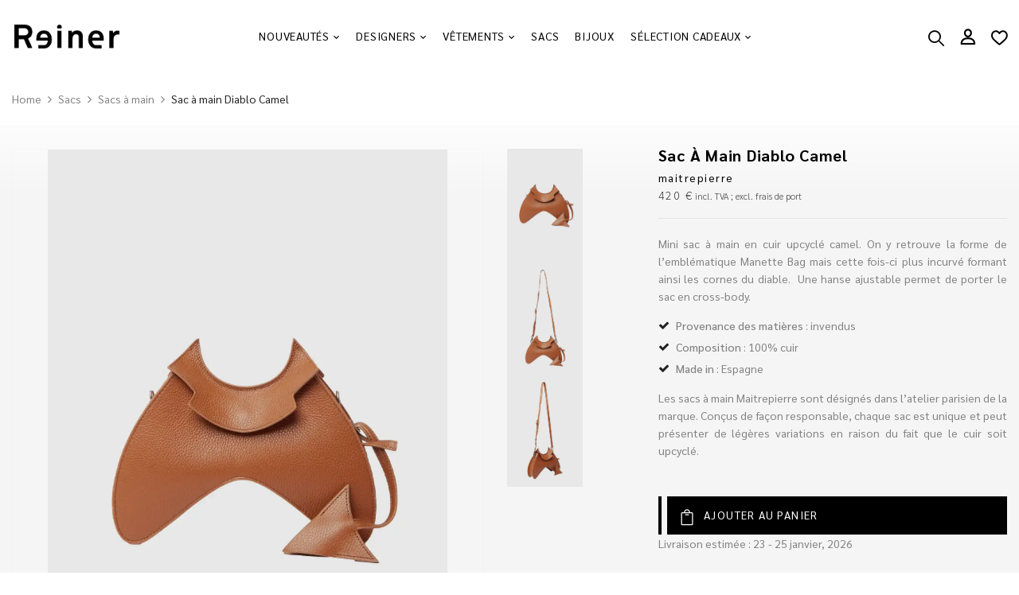

--- FILE ---
content_type: text/html; charset=UTF-8
request_url: https://www.reiner-upcycling.com/produit/mini-sac-a-main-diablo-camel
body_size: 106487
content:
<!DOCTYPE html><html lang="fr-FR">
<!--<![endif]--><head><script data-no-optimize="1">var litespeed_docref=sessionStorage.getItem("litespeed_docref");litespeed_docref&&(Object.defineProperty(document,"referrer",{get:function(){return litespeed_docref}}),sessionStorage.removeItem("litespeed_docref"));</script> <meta charset="UTF-8"><meta name="viewport" content="width=device-width"><link rel="profile" href="//gmpg.org/xfn/11"> <script type="litespeed/javascript">document.documentElement.className=document.documentElement.className+' yes-js js_active js'</script> <script type="litespeed/javascript">function theChampLoadEvent(e){var t=window.onload;if(typeof window.onload!="function"){window.onload=e}else{window.onload=function(){t();e()}}}</script> <script type="litespeed/javascript">var theChampDefaultLang='fr_FR',theChampCloseIconPath='https://www.reiner-upcycling.com/wp-content/plugins/super-socializer/images/close.png'</script> <script type="litespeed/javascript">var theChampSiteUrl='https://www.reiner-upcycling.com',theChampVerified=0,theChampEmailPopup=0,heateorSsMoreSharePopupSearchText='Search'</script> <meta name='robots' content='index, follow, max-image-preview:large, max-snippet:-1, max-video-preview:-1' /> <script type="litespeed/javascript">window._wca=window._wca||[]</script> <title>Reiner | Sac à main Diablo Camel</title><meta name="description" content="Mini sac à main en cuir upcyclé camel. On y retrouve la forme de l&#039;emblématique Manette Bag mais plus incurvé formant ainsi les cornes du diable." /><link rel="canonical" href="https://www.reiner-upcycling.com/produit/mini-sac-a-main-diablo-camel" /><meta property="og:locale" content="fr_FR" /><meta property="og:type" content="article" /><meta property="og:title" content="Reiner | Sac à main Diablo Camel" /><meta property="og:description" content="Mini sac à main en cuir upcyclé camel. On y retrouve la forme de l&#039;emblématique Manette Bag mais plus incurvé formant ainsi les cornes du diable." /><meta property="og:url" content="https://www.reiner-upcycling.com/produit/mini-sac-a-main-diablo-camel" /><meta property="og:site_name" content="Reiner" /><meta property="article:publisher" content="https://www.facebook.com/ReinerUpcycling/" /><meta property="article:modified_time" content="2023-12-23T01:23:38+00:00" /><meta property="og:image" content="https://www.reiner-upcycling.com/wp-content/uploads/2023/10/MP-diablo-camel-1.webp" /><meta property="og:image:width" content="900" /><meta property="og:image:height" content="1350" /><meta property="og:image:type" content="image/webp" /><meta name="twitter:card" content="summary_large_image" /> <script type="application/ld+json" class="yoast-schema-graph">{"@context":"https://schema.org","@graph":[{"@type":"WebPage","@id":"https://www.reiner-upcycling.com/produit/mini-sac-a-main-diablo-camel","url":"https://www.reiner-upcycling.com/produit/mini-sac-a-main-diablo-camel","name":"Reiner | Sac à main Diablo Camel","isPartOf":{"@id":"https://www.reiner-upcycling.com/#website"},"primaryImageOfPage":{"@id":"https://www.reiner-upcycling.com/produit/mini-sac-a-main-diablo-camel#primaryimage"},"image":{"@id":"https://www.reiner-upcycling.com/produit/mini-sac-a-main-diablo-camel#primaryimage"},"thumbnailUrl":"https://www.reiner-upcycling.com/wp-content/uploads/2023/10/MP-diablo-camel-1.webp","datePublished":"2023-10-21T11:27:41+00:00","dateModified":"2023-12-23T01:23:38+00:00","description":"Mini sac à main en cuir upcyclé camel. On y retrouve la forme de l'emblématique Manette Bag mais plus incurvé formant ainsi les cornes du diable.","breadcrumb":{"@id":"https://www.reiner-upcycling.com/produit/mini-sac-a-main-diablo-camel#breadcrumb"},"inLanguage":"fr-FR","potentialAction":[{"@type":"ReadAction","target":["https://www.reiner-upcycling.com/produit/mini-sac-a-main-diablo-camel"]}]},{"@type":"ImageObject","inLanguage":"fr-FR","@id":"https://www.reiner-upcycling.com/produit/mini-sac-a-main-diablo-camel#primaryimage","url":"https://www.reiner-upcycling.com/wp-content/uploads/2023/10/MP-diablo-camel-1.webp","contentUrl":"https://www.reiner-upcycling.com/wp-content/uploads/2023/10/MP-diablo-camel-1.webp","width":900,"height":1350},{"@type":"BreadcrumbList","@id":"https://www.reiner-upcycling.com/produit/mini-sac-a-main-diablo-camel#breadcrumb","itemListElement":[{"@type":"ListItem","position":1,"name":"Accueil","item":"https://www.reiner-upcycling.com/"},{"@type":"ListItem","position":2,"name":"Boutique","item":"https://www.reiner-upcycling.com/boutique"},{"@type":"ListItem","position":3,"name":"Sac à main Diablo Camel"}]},{"@type":"WebSite","@id":"https://www.reiner-upcycling.com/#website","url":"https://www.reiner-upcycling.com/","name":"Reiner","description":"Curated designers, circular fashion.","publisher":{"@id":"https://www.reiner-upcycling.com/#organization"},"alternateName":"Reiner","potentialAction":[{"@type":"SearchAction","target":{"@type":"EntryPoint","urlTemplate":"https://www.reiner-upcycling.com/?s={search_term_string}"},"query-input":{"@type":"PropertyValueSpecification","valueRequired":true,"valueName":"search_term_string"}}],"inLanguage":"fr-FR"},{"@type":"Organization","@id":"https://www.reiner-upcycling.com/#organization","name":"Reiner","url":"https://www.reiner-upcycling.com/","logo":{"@type":"ImageObject","inLanguage":"fr-FR","@id":"https://www.reiner-upcycling.com/#/schema/logo/image/","url":"https://www.reiner-upcycling.com/wp-content/uploads/2021/10/mime-attachment.png","contentUrl":"https://www.reiner-upcycling.com/wp-content/uploads/2021/10/mime-attachment.png","width":2786,"height":647,"caption":"Reiner"},"image":{"@id":"https://www.reiner-upcycling.com/#/schema/logo/image/"},"sameAs":["https://www.facebook.com/ReinerUpcycling/","https://www.instagram.com/reiner_upcycling/"]}]}</script> <link rel='dns-prefetch' href='//stats.wp.com' /><link rel='dns-prefetch' href='//capi-automation.s3.us-east-2.amazonaws.com' /><link rel='dns-prefetch' href='//www.googletagmanager.com' /><link rel='dns-prefetch' href='//cdn.jsdelivr.net' /><link rel='dns-prefetch' href='//fonts.googleapis.com' /><link rel="alternate" type="application/rss+xml" title="Reiner &raquo; Flux" href="https://www.reiner-upcycling.com/feed" /><link rel="alternate" type="application/rss+xml" title="Reiner &raquo; Flux des commentaires" href="https://www.reiner-upcycling.com/comments/feed" /><link rel="alternate" title="oEmbed (JSON)" type="application/json+oembed" href="https://www.reiner-upcycling.com/wp-json/oembed/1.0/embed?url=https%3A%2F%2Fwww.reiner-upcycling.com%2Fproduit%2Fmini-sac-a-main-diablo-camel" /><link rel="alternate" title="oEmbed (XML)" type="text/xml+oembed" href="https://www.reiner-upcycling.com/wp-json/oembed/1.0/embed?url=https%3A%2F%2Fwww.reiner-upcycling.com%2Fproduit%2Fmini-sac-a-main-diablo-camel&#038;format=xml" /><link data-optimized="2" rel="stylesheet" href="https://www.reiner-upcycling.com/wp-content/litespeed/css/ea867339d8e98e690c18610016a3bdf0.css?ver=46a9e" /> <script type="text/template" id="tmpl-variation-template"><div class="woocommerce-variation-description">{{{ data.variation.variation_description }}}</div>
	<div class="woocommerce-variation-price">{{{ data.variation.price_html }}}</div>
	<div class="woocommerce-variation-availability">{{{ data.variation.availability_html }}}</div></script> <script type="text/template" id="tmpl-unavailable-variation-template"><p role="alert">Désolé, ce produit n&rsquo;est pas disponible. Veuillez choisir une combinaison différente.</p></script> <script type="litespeed/javascript" data-src="https://www.reiner-upcycling.com/wp-includes/js/jquery/jquery.min.js" id="jquery-core-js"></script> <script id="edw-scripts-js-extra" type="litespeed/javascript">var edwConfig={"url":"https://www.reiner-upcycling.com/wp-admin/admin-ajax.php"}</script> <script id="say-what-js-js-extra" type="litespeed/javascript">var say_what_data={"replacements":{"cerio|Login|":"Se connecter"}}</script> <script id="wc-cart-fragments-js-extra" type="litespeed/javascript">var wc_cart_fragments_params={"ajax_url":"/wp-admin/admin-ajax.php","wc_ajax_url":"/?wc-ajax=%%endpoint%%","cart_hash_key":"wc_cart_hash_789f28b5343a180ac278fc104f2c59e1","fragment_name":"wc_fragments_789f28b5343a180ac278fc104f2c59e1","request_timeout":"5000"}</script> <script id="woocommerce-js-extra" type="litespeed/javascript">var woocommerce_params={"ajax_url":"/wp-admin/admin-ajax.php","wc_ajax_url":"/?wc-ajax=%%endpoint%%","i18n_password_show":"Afficher le mot de passe","i18n_password_hide":"Masquer le mot de passe"}</script> <script id="wc-country-select-js-extra" type="litespeed/javascript">var wc_country_select_params={"countries":"{\"AF\":[],\"AL\":{\"AL-01\":\"Berat\",\"AL-09\":\"Dib\\u00ebr\",\"AL-02\":\"Durr\\u00ebs\",\"AL-03\":\"Elbasan\",\"AL-04\":\"Fier\",\"AL-05\":\"Gjirokast\\u00ebr\",\"AL-06\":\"Kor\\u00e7\\u00eb\",\"AL-07\":\"Kuk\\u00ebs\",\"AL-08\":\"Lezh\\u00eb\",\"AL-10\":\"Shkod\\u00ebr\",\"AL-11\":\"Tirana\",\"AL-12\":\"Vlor\\u00eb\"},\"AO\":{\"BGO\":\"Bengo\",\"BLU\":\"Bengu\\u00e9la\",\"BIE\":\"Bi\\u00e9\",\"CAB\":\"Cabinda\",\"CNN\":\"Kunene\",\"HUA\":\"Huambo\",\"HUI\":\"Huila\",\"CCU\":\"Kwando-Kubango\",\"CNO\":\"Kwanza-Nord\",\"CUS\":\"Kwanza-Sud\",\"LUA\":\"Luanda\",\"LNO\":\"Lunda-Nord\",\"LSU\":\"Lunda-Sud\",\"MAL\":\"Malanje\",\"MOX\":\"Moxico\",\"NAM\":\"Namibe\",\"UIG\":\"U\\u00edge\",\"ZAI\":\"Za\\u00efre\"},\"AR\":{\"C\":\"Ciudad Aut\\u00f3noma de Buenos Aires\",\"B\":\"Buenos Aires\",\"K\":\"Province de Catamarca\",\"H\":\"Province du Chaco\",\"U\":\"Province de Chubut\",\"X\":\"C\\u00f3rdoba\",\"W\":\"Province de Corrientes\",\"E\":\"Entre R\\u00edos\",\"P\":\"Province de Formosa\",\"Y\":\"Province de Jujuy\",\"L\":\"La Pampa\",\"F\":\"La Rioja\",\"M\":\"Mendoza\",\"N\":\"Province de Misiones\",\"Q\":\"Neuqu\\u00e9n\",\"R\":\"R\\u00edo Negro\",\"A\":\"Salta\",\"J\":\"San Juan\",\"D\":\"San Luis\",\"Z\":\"Santa Cruz\",\"S\":\"Santa Fe\",\"G\":\"Province de Santiago del Estero\",\"V\":\"Terre de Feu\",\"T\":\"Tucum\\u00e1n\"},\"AT\":[],\"AU\":{\"ACT\":\"Australian Capital Territory\",\"NSW\":\"New South Wales\",\"NT\":\"Territoire du Nord\",\"QLD\":\"Queensland\",\"SA\":\"South Australia\",\"TAS\":\"Tasmania\",\"VIC\":\"Victoria\",\"WA\":\"Western Australia\"},\"AX\":[],\"BD\":{\"BD-05\":\"Bagerhat\",\"BD-01\":\"Bandarban\",\"BD-02\":\"Barguna\",\"BD-06\":\"Barisal\",\"BD-07\":\"Bhola\",\"BD-03\":\"Bogra\",\"BD-04\":\"Brahmanbaria\",\"BD-09\":\"Chandpur\",\"BD-10\":\"Chattogram\",\"BD-12\":\"Chuadanga\",\"BD-11\":\"Cox\u2019s Bazar\",\"BD-08\":\"Comilla\",\"BD-13\":\"Dhaka\",\"BD-14\":\"Dinajpur\",\"BD-15\":\"Faridpur \",\"BD-16\":\"Feni\",\"BD-19\":\"Gaibandha\",\"BD-18\":\"Gazipur\",\"BD-17\":\"Gopalganj\",\"BD-20\":\"Habiganj\",\"BD-21\":\"Jamalpur\",\"BD-22\":\"Jashore\",\"BD-25\":\"Jhalokati\",\"BD-23\":\"Jhenaidah\",\"BD-24\":\"Joypurhat\",\"BD-29\":\"Khagrachhari\",\"BD-27\":\"Khulna\",\"BD-26\":\"Kishoreganj\",\"BD-28\":\"Kurigram\",\"BD-30\":\"Kushtia\",\"BD-31\":\"Lakshmipur\",\"BD-32\":\"Lalmonirhat\",\"BD-36\":\"Madaripur\",\"BD-37\":\"Magura\",\"BD-33\":\"Manikganj \",\"BD-39\":\"Meherpur\",\"BD-38\":\"Moulvibazar\",\"BD-35\":\"Munshiganj\",\"BD-34\":\"Mymensingh\",\"BD-48\":\"Naogaon\",\"BD-43\":\"Narail\",\"BD-40\":\"Narayanganj\",\"BD-42\":\"Narsingdi\",\"BD-44\":\"Natore\",\"BD-45\":\"Nawabganj\",\"BD-41\":\"Netrakona\",\"BD-46\":\"Nilphamari\",\"BD-47\":\"Noakhali\",\"BD-49\":\"Pabna\",\"BD-52\":\"Panchagarh\",\"BD-51\":\"Patuakhali\",\"BD-50\":\"Pirojpur\",\"BD-53\":\"Rajbari\",\"BD-54\":\"Rajshahi\",\"BD-56\":\"Rangamati\",\"BD-55\":\"Rangpur\",\"BD-58\":\"Satkhira\",\"BD-62\":\"Shariatpur\",\"BD-57\":\"Sherpur\",\"BD-59\":\"Sirajganj\",\"BD-61\":\"Sunamganj\",\"BD-60\":\"Sylhet\",\"BD-63\":\"Tangail\",\"BD-64\":\"Thakurgaon\"},\"BE\":[],\"BG\":{\"BG-01\":\"Blagoevgrad\",\"BG-02\":\"Burgas\",\"BG-08\":\"Dobrich\",\"BG-07\":\"Gabrovo\",\"BG-26\":\"Haskovo\",\"BG-09\":\"Kardzhali\",\"BG-10\":\"Kyustendil\",\"BG-11\":\"Lovech\",\"BG-12\":\"Montana\",\"BG-13\":\"Pazardzhik\",\"BG-14\":\"Pernik\",\"BG-15\":\"Pleven\",\"BG-16\":\"Plovdiv\",\"BG-17\":\"Razgrad\",\"BG-18\":\"Ruse\",\"BG-27\":\"Shumen\",\"BG-19\":\"Silistra\",\"BG-20\":\"Sliven\",\"BG-21\":\"Smolyan\",\"BG-23\":\"Sofia District\",\"BG-22\":\"Sofia\",\"BG-24\":\"Stara Zagora\",\"BG-25\":\"Targovishte\",\"BG-03\":\"Varna\",\"BG-04\":\"Veliko Tarnovo\",\"BG-05\":\"Vidin\",\"BG-06\":\"Vratsa\",\"BG-28\":\"Yambol\"},\"BH\":[],\"BI\":[],\"BJ\":{\"AL\":\"Alibori\",\"AK\":\"Atakora\",\"AQ\":\"Atlantique\",\"BO\":\"Borgou\",\"CO\":\"Collines\",\"KO\":\"Kouffo\",\"DO\":\"Donga\",\"LI\":\"Littoral\",\"MO\":\"Mono\",\"OU\":\"Ou\\u00e9m\\u00e9\",\"PL\":\"Plateau\",\"ZO\":\"Zou\"},\"BO\":{\"BO-B\":\"Beni\",\"BO-H\":\"Chuquisaca\",\"BO-C\":\"Cochabamba\",\"BO-L\":\"La Paz\",\"BO-O\":\"Oruro\",\"BO-N\":\"Pando\",\"BO-P\":\"Potos\\u00ed\",\"BO-S\":\"Santa Cruz\",\"BO-T\":\"Tarija\"},\"BR\":{\"AC\":\"Acre\",\"AL\":\"Alagoas\",\"AP\":\"Amap\\u00e1\",\"AM\":\"Amazonas\",\"BA\":\"Bahia\",\"CE\":\"Cear\\u00e1\",\"DF\":\"Distrito Federal\",\"ES\":\"Esp\\u00edrito Santo\",\"GO\":\"Goi\\u00e1s\",\"MA\":\"Maranh\\u00e3o\",\"MT\":\"Mato Grosso\",\"MS\":\"Mato Grosso do Sul\",\"MG\":\"Minas Gerais\",\"PA\":\"Par\\u00e1\",\"PB\":\"Para\\u00edba\",\"PR\":\"Paran\\u00e1\",\"PE\":\"Pernambuco\",\"PI\":\"Piau\\u00ed\",\"RJ\":\"Rio de Janeiro\",\"RN\":\"Rio Grande do Norte\",\"RS\":\"Rio Grande do Sul\",\"RO\":\"Rond\\u00f4nia\",\"RR\":\"Roraima\",\"SC\":\"Santa Catarina\",\"SP\":\"S\\u00e3o Paulo\",\"SE\":\"Sergipe\",\"TO\":\"Tocantins\"},\"CA\":{\"AB\":\"Alberta\",\"BC\":\"Colombie-Britannique\",\"MB\":\"Manitoba\",\"NB\":\"Nouveau-Brunswick\",\"NL\":\"Terre-Neuve-et-Labrador\",\"NT\":\"Territoires du Nord-Ouest\",\"NS\":\"Nouvelle-\\u00c9cosse\",\"NU\":\"Nunavut\",\"ON\":\"Ontario\",\"PE\":\"\\u00cele du Prince-\\u00c9douard\",\"QC\":\"Qu\\u00e9bec\",\"SK\":\"Saskatchewan\",\"YT\":\"Yukon\"},\"CH\":{\"AG\":\"Argovie\",\"AR\":\"Appenzell Rhodes-Ext\\u00e9rieures\",\"AI\":\"Appenzell Rhodes-Int\\u00e9rieures\",\"BL\":\"B\\u00e2le-Campagne\",\"BS\":\"B\\u00e2le-Ville\",\"BE\":\"Berne\",\"FR\":\"Fribourg\",\"GE\":\"Gen\\u00e8ve\",\"GL\":\"Glaris\",\"GR\":\"Graub\\u00fcnden\",\"JU\":\"Jura\",\"LU\":\"Lucerne\",\"NE\":\"Neuch\\u00e2tel\",\"NW\":\"Nidwald\",\"OW\":\"Obwald\",\"SH\":\"Schaffhouse\",\"SZ\":\"Schwytz\",\"SO\":\"Soleure\",\"SG\":\"Saint-Gall\",\"TG\":\"Thurgovie\",\"TI\":\"Tessin\",\"UR\":\"URI\",\"VS\":\"Valais\",\"VD\":\"Vaud\",\"ZG\":\"Zoug\",\"ZH\":\"Z\\u00fcrich\"},\"CL\":{\"CL-AI\":\"Ais\\u00e9n del General Carlos Iba\\u00f1ez del Campo\",\"CL-AN\":\"Antofagasta\",\"CL-AP\":\"Arica y Parinacota\",\"CL-AR\":\"La Araucan\\u00eda\",\"CL-AT\":\"Atacama\",\"CL-BI\":\"Biob\\u00edo\",\"CL-CO\":\"Coquimbo\",\"CL-LI\":\"Libertador General Bernardo O'Higgins\",\"CL-LL\":\"Los Lagos\",\"CL-LR\":\"Los R\\u00edos\",\"CL-MA\":\"Magallanes\",\"CL-ML\":\"Maule\",\"CL-NB\":\"\\u00d1uble\",\"CL-RM\":\"Regi\\u00f3n Metropolitana de Santiago\",\"CL-TA\":\"Tarapac\\u00e1\",\"CL-VS\":\"Valpara\\u00edso\"},\"CN\":{\"CN1\":\"Yunnan / \\u4e91\\u5357\",\"CN2\":\"Beijing / \\u5317\\u4eac\",\"CN3\":\"Tianjin / \\u5929\\u6d25\",\"CN4\":\"Hebei / \\u6cb3\\u5317\",\"CN5\":\"Shanxi / \\u5c71\\u897f\",\"CN6\":\"Inner Mongolia / \\u5167\\u8499\\u53e4\",\"CN7\":\"Liaoning / \\u8fbd\\u5b81\",\"CN8\":\"Jilin / \\u5409\\u6797\",\"CN9\":\"Heilongjiang / \\u9ed1\\u9f99\\u6c5f\",\"CN10\":\"Shanghai / \\u4e0a\\u6d77\",\"CN11\":\"Jiangsu / \\u6c5f\\u82cf\",\"CN12\":\"Zhejiang / \\u6d59\\u6c5f\",\"CN13\":\"Anhui / \\u5b89\\u5fbd\",\"CN14\":\"Fujian / \\u798f\\u5efa\",\"CN15\":\"Jiangxi / \\u6c5f\\u897f\",\"CN16\":\"Shandong / \\u5c71\\u4e1c\",\"CN17\":\"Henan / \\u6cb3\\u5357\",\"CN18\":\"Hubei / \\u6e56\\u5317\",\"CN19\":\"Hunan / \\u6e56\\u5357\",\"CN20\":\"Guangdong / \\u5e7f\\u4e1c\",\"CN21\":\"Guangxi Zhuang / \\u5e7f\\u897f\\u58ee\\u65cf\",\"CN22\":\"Hainan / \\u6d77\\u5357\",\"CN23\":\"Chongqing / \\u91cd\\u5e86\",\"CN24\":\"Sichuan / \\u56db\\u5ddd\",\"CN25\":\"Guizhou / \\u8d35\\u5dde\",\"CN26\":\"Shaanxi / \\u9655\\u897f\",\"CN27\":\"Gansu / \\u7518\\u8083\",\"CN28\":\"Qinghai / \\u9752\\u6d77\",\"CN29\":\"Ningxia Hui / \\u5b81\\u590f\",\"CN30\":\"Macao / \\u6fb3\\u95e8\",\"CN31\":\"Tibet / \\u897f\\u85cf\",\"CN32\":\"Xinjiang / \\u65b0\\u7586\"},\"CO\":{\"CO-AMA\":\"Amazonas\",\"CO-ANT\":\"Antioquia\",\"CO-ARA\":\"Arauca\",\"CO-ATL\":\"Atl\\u00e1ntico\",\"CO-BOL\":\"Bol\\u00edvar\",\"CO-BOY\":\"Boyac\\u00e1\",\"CO-CAL\":\"Caldas\",\"CO-CAQ\":\"Caquet\\u00e1\",\"CO-CAS\":\"Casanare\",\"CO-CAU\":\"Cauca\",\"CO-CES\":\"Cesar\",\"CO-CHO\":\"Choc\\u00f3\",\"CO-COR\":\"C\\u00f3rdoba\",\"CO-CUN\":\"Cundinamarca\",\"CO-DC\":\"District de la capitale\",\"CO-GUA\":\"Guain\\u00eda\",\"CO-GUV\":\"Guaviare\",\"CO-HUI\":\"Huila\",\"CO-LAG\":\"La Guajira\",\"CO-MAG\":\"Magdalena\",\"CO-MET\":\"M\\u00e9ta\",\"CO-NAR\":\"Nari\\u00f1o\",\"CO-NSA\":\"Norte de Santander\",\"CO-PUT\":\"Putumayo\",\"CO-QUI\":\"Quind\\u00edo\",\"CO-RIS\":\"Risaralda\",\"CO-SAN\":\"Santander\",\"CO-SAP\":\"San Andr\\u00e9s & Providencia\",\"CO-SUC\":\"Sucre\",\"CO-TOL\":\"Tolima\",\"CO-VAC\":\"Valle del Cauca\",\"CO-VAU\":\"Vaup\\u00e9s\",\"CO-VID\":\"Vichada\"},\"CR\":{\"CR-A\":\"Alajuela\",\"CR-C\":\"Cartago\",\"CR-G\":\"Guanacaste\",\"CR-H\":\"Heredia\",\"CR-L\":\"Lim\\u00f3n\",\"CR-P\":\"Puntarenas\",\"CR-SJ\":\"San Jos\\u00e9\"},\"CZ\":[],\"DE\":{\"DE-BW\":\"Bade-Wurtemberg\",\"DE-BY\":\"Bavi\\u00e8re\",\"DE-BE\":\"Berlin\",\"DE-BB\":\"Brandebourg\",\"DE-HB\":\"Br\\u00eame\",\"DE-HH\":\"Hambourg\",\"DE-HE\":\"Hesse\",\"DE-MV\":\"Mecklembourg-Pom\\u00e9ranie-Occidentale\",\"DE-NI\":\"Basse-Saxe\",\"DE-NW\":\"Rh\\u00e9nanie du Nord-Westphalie\",\"DE-RP\":\"Rh\\u00e9nanie-Palatinat\",\"DE-SL\":\"Sarre\",\"DE-SN\":\"Saxe\",\"DE-ST\":\"Saxe-Anhalt\",\"DE-SH\":\"Schleswig-Holstein\",\"DE-TH\":\"Thuringe\"},\"DK\":[],\"DO\":{\"DO-01\":\"Distrito Nacional\",\"DO-02\":\"Azua\",\"DO-03\":\"Baoruco\",\"DO-04\":\"Barahona\",\"DO-33\":\"Cibao Nordeste\",\"DO-34\":\"Cibao Noroeste\",\"DO-35\":\"Cibao Norte\",\"DO-36\":\"Cibao Sur\",\"DO-05\":\"Dajab\\u00f3n\",\"DO-06\":\"Duarte\",\"DO-08\":\"El Seibo\",\"DO-37\":\"El Valle\",\"DO-07\":\"El\\u00edas Pi\\u00f1a\",\"DO-38\":\"Enriquillo\",\"DO-09\":\"Espaillat\",\"DO-30\":\"Hato Mayor\",\"DO-19\":\"Hermanas Mirabal\",\"DO-39\":\"Hig\\u00fcamo\",\"DO-10\":\"Independencia\",\"DO-11\":\"La Altagracia\",\"DO-12\":\"La Romana\",\"DO-13\":\"La Vega\",\"DO-14\":\"Mar\\u00eda Trinidad S\\u00e1nchez\",\"DO-28\":\"Monse\\u00f1or Nouel\",\"DO-15\":\"Monte Cristi\",\"DO-29\":\"Monte Plata\",\"DO-40\":\"Ozama\",\"DO-16\":\"Pedernales\",\"DO-17\":\"Peravia\",\"DO-18\":\"Puerto Plata\",\"DO-20\":\"Saman\\u00e1\",\"DO-21\":\"San Crist\\u00f3bal\",\"DO-31\":\"San Jos\\u00e9 de Ocoa\",\"DO-22\":\"San Juan\",\"DO-23\":\"San Pedro de Macor\\u00eds\",\"DO-24\":\"S\\u00e1nchez Ram\\u00edrez\",\"DO-25\":\"Santiago du Chili\",\"DO-26\":\"Santiago Rodr\\u00edguez\",\"DO-32\":\"Saint-Domingue\",\"DO-41\":\"Valdesia\",\"DO-27\":\"Valverde\",\"DO-42\":\"Yuma\"},\"DZ\":{\"DZ-01\":\"Adrar\",\"DZ-02\":\"Chlef\",\"DZ-03\":\"Laghouat\",\"DZ-04\":\"Oum El Bouaghi\",\"DZ-05\":\"Batna\",\"DZ-06\":\"B\\u00e9ja\\u00efa\",\"DZ-07\":\"Biskra\",\"DZ-08\":\"B\\u00e9char\",\"DZ-09\":\"Blida\",\"DZ-10\":\"Bouira\",\"DZ-11\":\"Tamanrasset\",\"DZ-12\":\"T\\u00e9bessa\",\"DZ-13\":\"Tlemcen\",\"DZ-14\":\"Tiaret\",\"DZ-15\":\"Tizi Ouzou\",\"DZ-16\":\"Alger\",\"DZ-17\":\"Djelfa\",\"DZ-18\":\"Jijel\",\"DZ-19\":\"S\\u00e9tif\",\"DZ-20\":\"Sa\\u00efda\",\"DZ-21\":\"Skikda\",\"DZ-22\":\"Sidi Bel Abb\\u00e8s\",\"DZ-23\":\"Annaba\",\"DZ-24\":\"Guelma\",\"DZ-25\":\"Constantine\",\"DZ-26\":\"M\\u00e9d\\u00e9a\",\"DZ-27\":\"Mostaganem\",\"DZ-28\":\"M\\u2019Sila\",\"DZ-29\":\"Mascara\",\"DZ-30\":\"Ouargla\",\"DZ-31\":\"Oran\",\"DZ-32\":\"El Bayadh\",\"DZ-33\":\"Illizi\",\"DZ-34\":\"Bordj Bou Arr\\u00e9ridj\",\"DZ-35\":\"Boumerd\\u00e8s\",\"DZ-36\":\"El Tarf\",\"DZ-37\":\"Tindouf\",\"DZ-38\":\"Tissemsilt\",\"DZ-39\":\"El Oued\",\"DZ-40\":\"Khenchela\",\"DZ-41\":\"Souk Ahras\",\"DZ-42\":\"Tipasa\",\"DZ-43\":\"Mila\",\"DZ-44\":\"A\\u00efn Defla\",\"DZ-45\":\"Na\\u00e2ma\",\"DZ-46\":\"A\\u00efn T\\u00e9mouchent\",\"DZ-47\":\"Gharda\\u00efa\",\"DZ-48\":\"Relizane\"},\"EE\":[],\"EC\":{\"EC-A\":\"Azuay\",\"EC-B\":\"Bol\\u00edvar\",\"EC-F\":\"Ca\\u00f1ar\",\"EC-C\":\"Carchi\",\"EC-H\":\"Chimborazo\",\"EC-X\":\"Cotopaxi\",\"EC-O\":\"El Oro\",\"EC-E\":\"Esmeraldas\",\"EC-W\":\"Gal\\u00e1pagos\",\"EC-G\":\"Guayas\",\"EC-I\":\"Imbabura\",\"EC-L\":\"Loja\",\"EC-R\":\"Los R\\u00edos\",\"EC-M\":\"Manab\\u00ed\",\"EC-S\":\"Morona-Santiago\",\"EC-N\":\"Napo\",\"EC-D\":\"Orellana\",\"EC-Y\":\"Pastaza\",\"EC-P\":\"Pichincha\",\"EC-SE\":\"Santa Elena\",\"EC-SD\":\"Santo Domingo de los Ts\\u00e1chilas\",\"EC-U\":\"Sucumb\\u00edos\",\"EC-T\":\"Tungurahua\",\"EC-Z\":\"Zamora-Chinchipe\"},\"EG\":{\"EGALX\":\"Alexandria\",\"EGASN\":\"Aswan\",\"EGAST\":\"Asyut\",\"EGBA\":\"Red Sea\",\"EGBH\":\"Beheira\",\"EGBNS\":\"Beni Suef\",\"EGC\":\"Cairo\",\"EGDK\":\"Dakahlia\",\"EGDT\":\"Damietta\",\"EGFYM\":\"Faiyum\",\"EGGH\":\"Gharbia\",\"EGGZ\":\"Giza\",\"EGIS\":\"Ismailia\",\"EGJS\":\"South Sinai\",\"EGKB\":\"Qalyubia\",\"EGKFS\":\"Kafr el-Sheikh\",\"EGKN\":\"Qena\",\"EGLX\":\"Luxor\",\"EGMN\":\"Minya\",\"EGMNF\":\"Monufia\",\"EGMT\":\"Matrouh\",\"EGPTS\":\"Port Said\",\"EGSHG\":\"Sohag\",\"EGSHR\":\"Al Sharqia\",\"EGSIN\":\"North Sinai\",\"EGSUZ\":\"Suez\",\"EGWAD\":\"New Valley\"},\"ES\":{\"C\":\"A Coru\\u00f1a\",\"VI\":\"Araba/\\u00c1lava\",\"AB\":\"Albacete\",\"A\":\"Alicante\",\"AL\":\"Almer\\u00eda\",\"O\":\"Asturies\",\"AV\":\"\\u00c1vila\",\"BA\":\"Badajoz\",\"PM\":\"Les Bal\u00e9ares\",\"B\":\"Barcelone\",\"BU\":\"Burgos\",\"CC\":\"C\\u00e1ceres\",\"CA\":\"C\\u00e1diz\",\"S\":\"Cantabrie\",\"CS\":\"Castell\\u00f3n\",\"CE\":\"Ceuta\",\"CR\":\"Ciudad Real\",\"CO\":\"C\\u00f3rdoba\",\"CU\":\"Cuenca\",\"GI\":\"G\u00e9rone\",\"GR\":\"Grenade\",\"GU\":\"Guadalajara\",\"SS\":\"Guipuscoa\",\"H\":\"Huelva\",\"HU\":\"Huesca\",\"J\":\"Ja\\u00e9n\",\"LO\":\"La Rioja\",\"GC\":\"Las Palmas\",\"LE\":\"Le\\u00f3n\",\"L\":\"Lleida\",\"LU\":\"Lugo\",\"M\":\"Madrid\",\"MA\":\"M\\u00e1laga\",\"ML\":\"Melilla\",\"MU\":\"Murcia\",\"NA\":\"Navarre\",\"OR\":\"Ourense\",\"P\":\"Palencia\",\"PO\":\"Pontevedra\",\"SA\":\"Salamanca\",\"TF\":\"Santa Cruz de Tenerife\",\"SG\":\"S\u00e9govie\",\"SE\":\"S\u00e9ville\",\"SO\":\"Soria\",\"T\":\"Tarragone\",\"TE\":\"Teruel\",\"TO\":\"Toledo\",\"V\":\"Valence\",\"VA\":\"Valladolid\",\"BI\":\"Biscay\",\"ZA\":\"Zamora\",\"Z\":\"Saragosse\"},\"ET\":[],\"FI\":[],\"FR\":[],\"GF\":[],\"GH\":{\"AF\":\"Ahafo\",\"AH\":\"Ashanti\",\"BA\":\"Brong-Ahafo\",\"BO\":\"Bono\",\"BE\":\"Bono East\",\"CP\":\"Central\",\"EP\":\"Eastern\",\"AA\":\"Greater Accra\",\"NE\":\"Nord Est\",\"NP\":\"Nord\",\"OT\":\"Oti\",\"SV\":\"Savannah\",\"UE\":\"Upper East\",\"UW\":\"Upper West\",\"TV\":\"Volta\",\"WP\":\"Ouest\",\"WN\":\"Western North\"},\"GP\":[],\"GR\":{\"I\":\"Attique\",\"A\":\"Mac\\u00e9doine orientale et Thrace\",\"B\":\"Mac\\u00e9doine centrale\",\"C\":\"Mac\\u00e9doine occidentale\",\"D\":\"\\u00c9pire\",\"E\":\"Thessalie\",\"F\":\"\\u00celes ioniennes\",\"G\":\"Gr\\u00e8ce occidentale\",\"H\":\"Gr\\u00e8ce centrale\",\"J\":\"P\\u00e9loponn\\u00e8se\",\"K\":\"\\u00c9g\\u00e9e septentrionale\",\"L\":\"\\u00c9g\\u00e9e m\\u00e9ridionale\",\"M\":\"Cr\\u00e8te\"},\"GT\":{\"GT-AV\":\"Alta Verapaz\",\"GT-BV\":\"Baja Verapaz\",\"GT-CM\":\"Chimaltenango\",\"GT-CQ\":\"Chiquimula\",\"GT-PR\":\"El Progreso\",\"GT-ES\":\"Escuintla\",\"GT-GU\":\"Guatemala\",\"GT-HU\":\"Huehuetenango\",\"GT-IZ\":\"Izabal\",\"GT-JA\":\"Jalapa\",\"GT-JU\":\"Jutiapa\",\"GT-PE\":\"Pet\\u00e9n\",\"GT-QZ\":\"Quetzaltenango\",\"GT-QC\":\"Quich\\u00e9\",\"GT-RE\":\"Retalhuleu\",\"GT-SA\":\"Sacatep\\u00e9quez\",\"GT-SM\":\"San Marcos\",\"GT-SR\":\"Santa Rosa\",\"GT-SO\":\"Solol\\u00e1\",\"GT-SU\":\"Suchitep\\u00e9quez\",\"GT-TO\":\"Totonicap\\u00e1n\",\"GT-ZA\":\"Zacapa\"},\"HK\":{\"HONG KONG\":\"Hong Kong Island\",\"KOWLOON\":\"Kowloon\",\"NEW TERRITORIES\":\"Nouveaux territoires\"},\"HN\":{\"HN-AT\":\"Atl\\u00e1ntida\",\"HN-IB\":\"Islas de la Bah\\u00eda\",\"HN-CH\":\"Choluteca\",\"HN-CL\":\"Col\\u00f3n\",\"HN-CM\":\"Comayagua\",\"HN-CP\":\"Cop\\u00e1n\",\"HN-CR\":\"Cort\\u00e9s\",\"HN-EP\":\"El Para\\u00edso\",\"HN-FM\":\"Francisco Moraz\\u00e1n\",\"HN-GD\":\"Gracias a Dios\",\"HN-IN\":\"Intibuc\\u00e1\",\"HN-LE\":\"Lempira\",\"HN-LP\":\"La Paz\",\"HN-OC\":\"Ocotepeque\",\"HN-OL\":\"Olancho\",\"HN-SB\":\"Santa B\\u00e1rbara\",\"HN-VA\":\"Valle\",\"HN-YO\":\"Yoro\"},\"HR\":{\"HR-01\":\"Comitat de Zagreb\",\"HR-02\":\"Comitat de Krapina-Zagorje\",\"HR-03\":\"Comitat de Sisak-Moslavina\",\"HR-04\":\"Comitat de Karlovac\",\"HR-05\":\"Comitat de Vara\\u017edin\",\"HR-06\":\"Comitat de Koprivnica-Kri\\u017eevci\",\"HR-07\":\"Comitat de Bjelovar-Bilogora\",\"HR-08\":\"Comitat de Primorje-Gorski Kotar\",\"HR-09\":\"Comitat de Lika-Senj\",\"HR-10\":\"Comitat de Virovitica-Podravina\",\"HR-11\":\"Comitat de Po\\u017eega-Slavonie\",\"HR-12\":\"Comitat de Brod-Posavina\",\"HR-13\":\"Comitat de Zadar\",\"HR-14\":\"Comitat d\\u2019Osijek-Baranja\",\"HR-15\":\"Comitat de \\u0160ibenik-Knin\",\"HR-16\":\"Comitat de Vukovar-Syrmie\",\"HR-17\":\"Comitat de Split-Dalmatie\",\"HR-18\":\"Comitat d\\u2019Istrie\",\"HR-19\":\"Comitat de Dubrovnik-Neretva\",\"HR-20\":\"Comitat de Me\\u0111imurje\",\"HR-21\":\"Ville de Zagreb\"},\"HU\":{\"BK\":\"B\\u00e1cs-Kiskun\",\"BE\":\"B\\u00e9k\\u00e9s\",\"BA\":\"Baranya\",\"BZ\":\"Borsod-Aba\\u00faj-Zempl\\u00e9n\",\"BU\":\"Budapest\",\"CS\":\"Csongr\\u00e1d-Csan\\u00e1d\",\"FE\":\"Fej\\u00e9r\",\"GS\":\"Gy\\u0151r-Moson-Sopron\",\"HB\":\"Hajd\\u00fa-Bihar\",\"HE\":\"Heves\",\"JN\":\"J\\u00e1sz-Nagykun-Szolnok\",\"KE\":\"Kom\\u00e1rom-Esztergom\",\"NO\":\"N\\u00f3gr\\u00e1d\",\"PE\":\"Pest\",\"SO\":\"Somogy\",\"SZ\":\"Szabolcs-Szatm\\u00e1r-Bereg\",\"TO\":\"Tolna\",\"VA\":\"Vas\",\"VE\":\"Veszpr\\u00e9m\",\"ZA\":\"Zala\"},\"ID\":{\"AC\":\"Daerah Istimewa Aceh\",\"SU\":\"Sumatra du Nord\",\"SB\":\"Sumatra occidental\",\"RI\":\"Riau\",\"KR\":\"\\u00celes Riau\",\"JA\":\"Jambi\",\"SS\":\"Sumatra du Sud\",\"BB\":\"\\u00celes Bangka Belitung\",\"BE\":\"Bengkulu\",\"LA\":\"Lampung\",\"JK\":\"Jakarta\",\"JB\":\"Java occidental\",\"BT\":\"Banten\",\"JT\":\"Java central\",\"JI\":\"Java oriental\",\"YO\":\"Yogyakarta\",\"BA\":\"Bali\",\"NB\":\"Petites \\u00celes de la Sonde occidentales\",\"NT\":\"Petites \\u00celes de la Sonde orientales\",\"KB\":\"Kalimantan occidental\",\"KT\":\"Kalimantan central\",\"KI\":\"Kalimantan oriental\",\"KS\":\"Kalimantan du Sud\",\"KU\":\"Nord Kalimantan\",\"SA\":\"Sulawesi du Nord\",\"ST\":\"Sulawesi central\",\"SG\":\"Sulawesi du Sud-Est\",\"SR\":\"Sulawesi occidental\",\"SN\":\"Sulawesi du Sud\",\"GO\":\"Gorontalo\",\"MA\":\"Maluku\",\"MU\":\"Moluques du Nord\",\"PA\":\"Papouasie\",\"PB\":\"Papouasie occidentale\"},\"IE\":{\"CW\":\"Carlow\",\"CN\":\"Cavan\",\"CE\":\"Clare\",\"CO\":\"Cork\",\"DL\":\"Donegal\",\"D\":\"Dublin\",\"G\":\"Galway\",\"KY\":\"Kerry\",\"KE\":\"Kildare\",\"KK\":\"Kilkenny\",\"LS\":\"Laois\",\"LM\":\"Leitrim\",\"LK\":\"Limerick\",\"LD\":\"Longford\",\"LH\":\"Louth\",\"MO\":\"Mayo\",\"MH\":\"Meath\",\"MN\":\"Monaghan\",\"OY\":\"Offaly\",\"RN\":\"Roscommon\",\"SO\":\"Sligo\",\"TA\":\"Tipperary\",\"WD\":\"Waterford\",\"WH\":\"Westmeath\",\"WX\":\"Wexford\",\"WW\":\"Wicklow\"},\"IN\":{\"AN\":\"\\u00celes Andaman-et-Nicobar\",\"AP\":\"Andhra Pradesh\",\"AR\":\"Arunachal Pradesh\",\"AS\":\"Assam\",\"BR\":\"Bihar\",\"CH\":\"Chandigarh\",\"CT\":\"Chhattisgarh\",\"DD\":\"Daman et Diu\",\"DH\":\"D\\u0101dra et Nagar Haveli et Dam\\u0101n et Diu\",\"DL\":\"Delhi\",\"DN\":\"Dadra et Nagar Haveli\",\"GA\":\"Goa\",\"GJ\":\"Gujarat\",\"HP\":\"Himachal Pradesh\",\"HR\":\"Haryana\",\"JH\":\"Jharkhand\",\"JK\":\"Jammu-et-Cachemire\",\"KA\":\"Karnataka\",\"KL\":\"Kerala\",\"LA\":\"Ladakh\",\"LD\":\"Lakshadweep\",\"MH\":\"Maharashtra\",\"ML\":\"Meghalaya\",\"MN\":\"Manipur\",\"MP\":\"Madhya Pradesh\",\"MZ\":\"Mizoram\",\"NL\":\"Nagaland\",\"OD\":\"Odisha\",\"PB\":\"Punjab\",\"PY\":\"Pondich\\u00e9ry (Puducherry)\",\"RJ\":\"Rajasthan\",\"SK\":\"Sikkim\",\"TS\":\"T\\u00e9langana\",\"TN\":\"Tamil Nadu\",\"TR\":\"Tripura\",\"UP\":\"Uttar Pradesh\",\"UK\":\"Uttarakhand\",\"WB\":\"Bengale-Occidental\"},\"IR\":{\"KHZ\":\"Khuzestan  (\\u062e\\u0648\\u0632\\u0633\\u062a\\u0627\\u0646)\",\"THR\":\"T\\u00e9h\\u00e9ran (\\u062a\\u0647\\u0631\\u0627\\u0646)\",\"ILM\":\"Ilaam (\\u0627\\u06cc\\u0644\\u0627\\u0645)\",\"BHR\":\"Bushehr (\\u0628\\u0648\\u0634\\u0647\\u0631)\",\"ADL\":\"Ardabil (\\u0627\\u0631\\u062f\\u0628\\u06cc\\u0644)\",\"ESF\":\"Isfahan (\\u0627\\u0635\\u0641\\u0647\\u0627\\u0646)\",\"YZD\":\"Yazd (\\u06cc\\u0632\\u062f)\",\"KRH\":\"Kermanshah (\\u06a9\\u0631\\u0645\\u0627\\u0646\\u0634\\u0627\\u0647)\",\"KRN\":\"Kerman (\\u06a9\\u0631\\u0645\\u0627\\u0646)\",\"HDN\":\"Hamadan (\\u0647\\u0645\\u062f\\u0627\\u0646)\",\"GZN\":\"Ghazvin (\\u0642\\u0632\\u0648\\u06cc\\u0646)\",\"ZJN\":\"Zanjan (\\u0632\\u0646\\u062c\\u0627\\u0646)\",\"LRS\":\"Luristan (\\u0644\\u0631\\u0633\\u062a\\u0627\\u0646)\",\"ABZ\":\"Alborz (\\u0627\\u0644\\u0628\\u0631\\u0632)\",\"EAZ\":\"East Azarbaijan (\\u0622\\u0630\\u0631\\u0628\\u0627\\u06cc\\u062c\\u0627\\u0646 \\u0634\\u0631\\u0642\\u06cc)\",\"WAZ\":\"West Azarbaijan (\\u0622\\u0630\\u0631\\u0628\\u0627\\u06cc\\u062c\\u0627\\u0646 \\u063a\\u0631\\u0628\\u06cc)\",\"CHB\":\"Chaharmahal and Bakhtiari (\\u0686\\u0647\\u0627\\u0631\\u0645\\u062d\\u0627\\u0644 \\u0648 \\u0628\\u062e\\u062a\\u06cc\\u0627\\u0631\\u06cc)\",\"SKH\":\"South Khorasan (\\u062e\\u0631\\u0627\\u0633\\u0627\\u0646 \\u062c\\u0646\\u0648\\u0628\\u06cc)\",\"RKH\":\"Razavi Khorasan (\\u062e\\u0631\\u0627\\u0633\\u0627\\u0646 \\u0631\\u0636\\u0648\\u06cc)\",\"NKH\":\"Khorasan septentrional (\\u062e\\u0631\\u0627\\u0633\\u0627\\u0646 \\u062c\\u0646\\u0648\\u0628\\u06cc)\",\"SMN\":\"Semnan (\\u0633\\u0645\\u0646\\u0627\\u0646)\",\"FRS\":\"Fars (\\u0641\\u0627\\u0631\\u0633)\",\"QHM\":\"Qom (\\u0642\\u0645)\",\"KRD\":\"Kurdistan / \\u06a9\\u0631\\u062f\\u0633\\u062a\\u0627\\u0646)\",\"KBD\":\"Kohgiluyeh and BoyerAhmad (\\u06a9\\u0647\\u06af\\u06cc\\u0644\\u0648\\u06cc\\u06cc\\u0647 \\u0648 \\u0628\\u0648\\u06cc\\u0631\\u0627\\u062d\\u0645\\u062f)\",\"GLS\":\"Golestan (\\u06af\\u0644\\u0633\\u062a\\u0627\\u0646)\",\"GIL\":\"Gilan (\\u06af\\u06cc\\u0644\\u0627\\u0646)\",\"MZN\":\"Mazandaran (\\u0645\\u0627\\u0632\\u0646\\u062f\\u0631\\u0627\\u0646)\",\"MKZ\":\"Markazi (\\u0645\\u0631\\u06a9\\u0632\\u06cc)\",\"HRZ\":\"Hormozgan (\\u0647\\u0631\\u0645\\u0632\\u06af\\u0627\\u0646)\",\"SBN\":\"Sistan and Baluchestan (\\u0633\\u06cc\\u0633\\u062a\\u0627\\u0646 \\u0648 \\u0628\\u0644\\u0648\\u0686\\u0633\\u062a\\u0627\\u0646)\"},\"IS\":[],\"IT\":{\"AG\":\"Agrigente\",\"AL\":\"Alexandrie\",\"AN\":\"Anc\u00f4ne\",\"AO\":\"Aoste\",\"AR\":\"Arezzo\",\"AP\":\"Ascoli Piceno\",\"AT\":\"Asti\",\"AV\":\"Avellino\",\"BA\":\"Bari\",\"BT\":\"Barletta-Andria-Trani\",\"BL\":\"Belluno\",\"BN\":\"Benevento\",\"BG\":\"Bergame\",\"BI\":\"Biella\",\"BO\":\"Bologne\",\"BZ\":\"Bolzano\",\"BS\":\"Brescia\",\"BR\":\"Brindisi\",\"CA\":\"Cagliari\",\"CL\":\"Caltanissetta\",\"CB\":\"Campobasso\",\"CE\":\"Caserta\",\"CT\":\"Catania\",\"CZ\":\"Catanzaro\",\"CH\":\"Chieti\",\"CO\":\"C\u00f4me\",\"CS\":\"Cosenza\",\"CR\":\"Cremona\",\"KR\":\"Crotone\",\"CN\":\"Cuneo\",\"EN\":\"Enna\",\"FM\":\"Fermo\",\"FE\":\"Ferrara\",\"FI\":\"Firenze\",\"FG\":\"Foggia\",\"FC\":\"Forl\\u00ec-Cesena\",\"FR\":\"Frosinone\",\"GE\":\"G\u00eanes\",\"GO\":\"Gorizia\",\"GR\":\"Grosseto\",\"IM\":\"Imperia\",\"IS\":\"Isernia\",\"SP\":\"La Spezia\",\"AQ\":\"L\u2019'Aquila\",\"LT\":\"Latina\",\"LE\":\"Lecce\",\"LC\":\"Lecco\",\"LI\":\"Livorno\",\"LO\":\"Lodi\",\"LU\":\"Lucca\",\"MC\":\"Macerata\",\"MN\":\"Mantova\",\"MS\":\"Massa-Carrara\",\"MT\":\"Matera\",\"ME\":\"Messina\",\"MI\":\"Milan\",\"MO\":\"Mod\u00e8ne\",\"MB\":\"Monza e della Brianza\",\"NA\":\"Naples\",\"NO\":\"Novare\",\"NU\":\"Nuoro\",\"OR\":\"Oristano\",\"PD\":\"Padova\",\"PA\":\"Palerme\",\"PR\":\"Parme\",\"PV\":\"Pavia\",\"PG\":\"Perugia\",\"PU\":\"Pesaro e Urbino\",\"PE\":\"Pescara\",\"PC\":\"Piacenza\",\"PI\":\"Pise\",\"PT\":\"Pistoia\",\"PN\":\"Pordenone\",\"PZ\":\"Potenza\",\"PO\":\"Prato\",\"RG\":\"Ragusa\",\"RA\":\"Ravenne\",\"RC\":\"Reggio Calabria\",\"RE\":\"Reggio Emilia\",\"RI\":\"Rieti\",\"RN\":\"Rimini\",\"RM\":\"Rome\",\"RO\":\"Rovigo\",\"SA\":\"Salerno\",\"SS\":\"Sassari\",\"SV\":\"Savona\",\"SI\":\"Sienne\",\"SR\":\"Siracusa\",\"SO\":\"Sondrio\",\"SU\":\"Sud Sardegna\",\"TA\":\"Taranto\",\"TE\":\"Teramo\",\"TR\":\"Terni\",\"TO\":\"Torino\",\"TP\":\"Trapani\",\"TN\":\"Trento\",\"TV\":\"Tr\u00e9vise\",\"TS\":\"Trieste\",\"UD\":\"Udine\",\"VA\":\"Varese\",\"VE\":\"Venise\",\"VB\":\"Verbano-Cusio-Ossola\",\"VC\":\"Vercelli\",\"VR\":\"V\u00e9rone\",\"VV\":\"Vibo Valentia\",\"VI\":\"Vicenza\",\"VT\":\"Viterbo\"},\"IL\":[],\"IM\":[],\"JM\":{\"JM-01\":\"Kingston\",\"JM-02\":\"Saint Andrew\",\"JM-03\":\"Saint Thomas\",\"JM-04\":\"Portland\",\"JM-05\":\"Saint Mary\",\"JM-06\":\"Saint Ann\",\"JM-07\":\"Trelawny\",\"JM-08\":\"Saint James\",\"JM-09\":\"Hanovre\",\"JM-10\":\"Westmoreland\",\"JM-11\":\"Saint Elizabeth\",\"JM-12\":\"Manchester\",\"JM-13\":\"Clarendon\",\"JM-14\":\"Saint Catherine\"},\"JP\":{\"JP01\":\"Hokkaido\",\"JP02\":\"Aomori\",\"JP03\":\"Iwate\",\"JP04\":\"Miyagi\",\"JP05\":\"Akita\",\"JP06\":\"Yamagata\",\"JP07\":\"Fukushima\",\"JP08\":\"Ibaraki\",\"JP09\":\"Tochigi\",\"JP10\":\"Gunma\",\"JP11\":\"Saitama\",\"JP12\":\"Chiba\",\"JP13\":\"Tokyo\",\"JP14\":\"Kanagawa\",\"JP15\":\"Niigata\",\"JP16\":\"Toyama\",\"JP17\":\"Ishikawa\",\"JP18\":\"Fukui\",\"JP19\":\"Yamanashi\",\"JP20\":\"Nagano\",\"JP21\":\"Gifu\",\"JP22\":\"Shizuoka\",\"JP23\":\"Aichi\",\"JP24\":\"Mie\",\"JP25\":\"Shiga\",\"JP26\":\"Kyoto\",\"JP27\":\"Osaka\",\"JP28\":\"Hyogo\",\"JP29\":\"Nara\",\"JP30\":\"Wakayama\",\"JP31\":\"Tottori\",\"JP32\":\"Shimane\",\"JP33\":\"Okayama\",\"JP34\":\"Hiroshima\",\"JP35\":\"Yamaguchi\",\"JP36\":\"Tokushima\",\"JP37\":\"Kagawa\",\"JP38\":\"Ehime\",\"JP39\":\"Kochi\",\"JP40\":\"Fukuoka\",\"JP41\":\"Saga\",\"JP42\":\"Nagasaki\",\"JP43\":\"Kumamoto\",\"JP44\":\"Oita\",\"JP45\":\"Miyazaki\",\"JP46\":\"Kagoshima\",\"JP47\":\"Okinawa\"},\"KE\":{\"KE01\":\"Baringo\",\"KE02\":\"Bomet\",\"KE03\":\"Bungoma\",\"KE04\":\"Busia\",\"KE05\":\"Elgeyo-Marakwet\",\"KE06\":\"Embu\",\"KE07\":\"Garissa\",\"KE08\":\"Homa Bay\",\"KE09\":\"Isiolo\",\"KE10\":\"Kajiado\",\"KE11\":\"Kakamega\",\"KE12\":\"Kericho\",\"KE13\":\"Kiambu\",\"KE14\":\"Kilifi\",\"KE15\":\"Kirinyaga\",\"KE16\":\"Kisii\",\"KE17\":\"Kisumu\",\"KE18\":\"Kitui\",\"KE19\":\"Kwale\",\"KE20\":\"Laikipia\",\"KE21\":\"Lamu\",\"KE22\":\"Machakos\",\"KE23\":\"Makueni\",\"KE24\":\"Mandera\",\"KE25\":\"Marsabit\",\"KE26\":\"Meru\",\"KE27\":\"Migori\",\"KE28\":\"Mombasa\",\"KE29\":\"Murang\\u2019a\",\"KE30\":\"Comt\\u00e9 de Nairobi\",\"KE31\":\"Nakuru\",\"KE32\":\"Nandi\",\"KE33\":\"Narok\",\"KE34\":\"Nyamira\",\"KE35\":\"Nyandarua\",\"KE36\":\"Nyeri\",\"KE37\":\"Samburu\",\"KE38\":\"Siaya\",\"KE39\":\"Taita-Taveta\",\"KE40\":\"Tana River\",\"KE41\":\"Tharaka-Nithi\",\"KE42\":\"Trans Nzoia\",\"KE43\":\"Turkana\",\"KE44\":\"Uasin Gishu\",\"KE45\":\"Vihiga\",\"KE46\":\"Wajir\",\"KE47\":\"West Pokot\"},\"KN\":{\"KNK\":\"Saint-Christophe\",\"KNN\":\"Ni\\u00e9v\\u00e8s\",\"KN01\":\"Christ Church Nichola Town\",\"KN02\":\"Saint-Anne Sandy Point\",\"KN03\":\"Saint-George Basseterre\",\"KN04\":\"Saint-George Gingerland\",\"KN05\":\"Saint-James Windward\",\"KN06\":\"Saint-Paul Capisterre\",\"KN07\":\"Saint-John Figtree\",\"KN08\":\"Saint-Mary Cayon\",\"KN09\":\"Saint-Paul Capisterre\",\"KN10\":\"Saint-Paul Charlestown\",\"KN11\":\"Saint-Peter Basseterre\",\"KN12\":\"Saint-Thomas Lowland\",\"KN13\":\"Saint-Thomas Middle Island\",\"KN15\":\"Trinity Palmetto Point\"},\"KR\":[],\"KW\":[],\"LA\":{\"AT\":\"Attapeu\",\"BK\":\"Bokeo\",\"BL\":\"Bolikhamsai\",\"CH\":\"Champasak\",\"HO\":\"Houaphanh\",\"KH\":\"Khammouane\",\"LM\":\"Luang Namtha\",\"LP\":\"Luang Prabang\",\"OU\":\"Oudomxay\",\"PH\":\"Phongsaly\",\"SL\":\"Salavan\",\"SV\":\"Savannakhet\",\"VI\":\"Province de Vientiane\",\"VT\":\"Vientiane\",\"XA\":\"Sainyabuli\",\"XE\":\"Sekong\",\"XI\":\"Xiangkhouang\",\"XS\":\"Xaisomboun\"},\"LB\":[],\"LI\":[],\"LR\":{\"BM\":\"Bomi\",\"BN\":\"Bong\",\"GA\":\"Gbarpolu\",\"GB\":\"Grand Bassa\",\"GC\":\"Grand Cape Mount\",\"GG\":\"Grand Gedeh\",\"GK\":\"Grand Kru\",\"LO\":\"Lofa\",\"MA\":\"Margibi\",\"MY\":\"Maryland\",\"MO\":\"Montserrado\",\"NM\":\"Nimba\",\"RV\":\"Rivercess\",\"RG\":\"River Gee\",\"SN\":\"Sinoe\"},\"LU\":[],\"MA\":{\"maagd\":\"Agadir-Ida Ou Tanane\",\"maazi\":\"Azilal\",\"mabem\":\"B\\u00e9ni-Mellal\",\"maber\":\"Berkane\",\"mabes\":\"Ben Slimane\",\"mabod\":\"Boujdour\",\"mabom\":\"Boulemane\",\"mabrr\":\"Berrechid\",\"macas\":\"Casablanca\",\"mache\":\"Chefchaouen\",\"machi\":\"Chichaoua\",\"macht\":\"Chtouka A\\u00eft Baha\",\"madri\":\"Driouch\",\"maedi\":\"Essaouira\",\"maerr\":\"Errachidia\",\"mafah\":\"Fahs-Beni Makada\",\"mafes\":\"F\\u00e8s-Dar-Dbibegh\",\"mafig\":\"Figuig\",\"mafqh\":\"Fquih Ben Salah\",\"mague\":\"Guelmim\",\"maguf\":\"Guercif\",\"mahaj\":\"El Hajeb\",\"mahao\":\"Al Haouz\",\"mahoc\":\"Al Hoce\\u00efma\",\"maifr\":\"Ifrane\",\"maine\":\"Inezgane-A\\u00eft Melloul\",\"majdi\":\"El Jadida\",\"majra\":\"Jerada\",\"maken\":\"K\\u00e9nitra\",\"makes\":\"El Kela\\u00e2 des Sraghna\",\"makhe\":\"Khemisset\",\"makhn\":\"Kh\\u00e9nifra\",\"makho\":\"Khouribga\",\"malaa\":\"La\\u00e2youne\",\"malar\":\"Larache\",\"mamar\":\"Marrakech\",\"mamdf\":\"M\\u2019diq-Fnideq\",\"mamed\":\"M\\u00e9diouna\",\"mamek\":\"Mekn\\u00e8s\",\"mamid\":\"Midelt\",\"mammd\":\"Marrakech-M\\u00e9dina\",\"mammn\":\"Marrakech-M\\u00e9nara\",\"mamoh\":\"Mohammedia\",\"mamou\":\"Moulay Yacoub\",\"manad\":\"Nador\",\"manou\":\"Nouaceur\",\"maoua\":\"Ouarzazate\",\"maoud\":\"Oued Ed-Dahab\",\"maouj\":\"Oujda-Angad\",\"maouz\":\"Ouezzane\",\"marab\":\"Rabat\",\"mareh\":\"Rehamna\",\"masaf\":\"Safi\",\"masal\":\"Sal\\u00e9\",\"masef\":\"Sefrou\",\"maset\":\"Settat\",\"masib\":\"Sidi Bennour\",\"masif\":\"Sidi Ifni\",\"masik\":\"Sidi Kacem\",\"masil\":\"Sidi Slimane\",\"maskh\":\"Skhirat-T\\u00e9mara\",\"masyb\":\"Sidi Youssef Ben Ali\",\"mataf\":\"Tarfaya (EH-partial)\",\"matai\":\"Taourirt\",\"matao\":\"Taounate\",\"matar\":\"Taroudant\",\"matat\":\"Tata\",\"mataz\":\"Taza\",\"matet\":\"T\\u00e9touan\",\"matin\":\"Tinghir\",\"matiz\":\"Tiznit\",\"matng\":\"Tanger-Assilah\",\"matnt\":\"Tan-Tan\",\"mayus\":\"Youssoufia\",\"mazag\":\"Zagora\"},\"MD\":{\"C\":\"Chi\\u0219in\\u0103u\",\"BL\":\"B\\u0103l\\u021bi\",\"AN\":\"Anenii Noi\",\"BS\":\"Basarabeasca\",\"BR\":\"Briceni\",\"CH\":\"Cahul\",\"CT\":\"Cantemir\",\"CL\":\"C\\u0103l\\u0103ra\\u0219i\",\"CS\":\"C\\u0103u\\u0219eni\",\"CM\":\"Cimi\\u0219lia\",\"CR\":\"Criuleni\",\"DN\":\"Dondu\\u0219eni\",\"DR\":\"Drochia\",\"DB\":\"Dub\\u0103sari\",\"ED\":\"Edine\\u021b\",\"FL\":\"F\\u0103le\\u0219ti\",\"FR\":\"Flore\\u0219ti\",\"GE\":\"UTA G\\u0103g\\u0103uzia\",\"GL\":\"Glodeni\",\"HN\":\"H\\u00eence\\u0219ti\",\"IL\":\"Ialoveni\",\"LV\":\"Leova\",\"NS\":\"Nisporeni\",\"OC\":\"Ocni\\u021ba\",\"OR\":\"Orhei\",\"RZ\":\"Rezina\",\"RS\":\"R\\u00ee\\u0219cani\",\"SG\":\"S\\u00eengerei\",\"SR\":\"Soroca\",\"ST\":\"Str\\u0103\\u0219eni\",\"SD\":\"\\u0218old\\u0103ne\\u0219ti\",\"SV\":\"Stefan Voda\",\"TR\":\"Taraclia\",\"TL\":\"Telene\\u0219ti\",\"UN\":\"Ungheni\"},\"MF\":[],\"MQ\":[],\"MT\":[],\"MX\":{\"DF\":\"Ciudad de M\\u00e9xico\",\"JA\":\"Jalisco\",\"NL\":\"Nuevo Le\\u00f3n\",\"AG\":\"Aguascalientes\",\"BC\":\"Basse-Californie\",\"BS\":\"Baja California Sur\",\"CM\":\"Campeche\",\"CS\":\"Chiapas\",\"CH\":\"Chihuahua\",\"CO\":\"Coahuila\",\"CL\":\"Colima\",\"DG\":\"Durango\",\"GT\":\"Guanajuato\",\"GR\":\"Guerrero\",\"HG\":\"Hidalgo\",\"MX\":\"Estado de M\\u00e9xico\",\"MI\":\"Michoac\\u00e1n\",\"MO\":\"Morelos\",\"NA\":\"Nayarit\",\"OA\":\"Oaxaca\",\"PU\":\"Puebla\",\"QT\":\"Quer\\u00e9taro\",\"QR\":\"Quintana Roo\",\"SL\":\"San Luis Potos\\u00ed\",\"SI\":\"Sinaloa\",\"SO\":\"Sonora\",\"TB\":\"Tabasco\",\"TM\":\"Tamaulipas\",\"TL\":\"Tlaxcala\",\"VE\":\"Veracruz\",\"YU\":\"Yucat\\u00e1n\",\"ZA\":\"Zacatecas\"},\"MY\":{\"JHR\":\"Johor\",\"KDH\":\"Kedah\",\"KTN\":\"Kelantan\",\"LBN\":\"Labuan\",\"MLK\":\"Malacca (Melaka)\",\"NSN\":\"Negeri Sembilan\",\"PHG\":\"Pahang\",\"PNG\":\"Penang (Pulau Pinang)\",\"PRK\":\"Perak\",\"PLS\":\"Perlis\",\"SBH\":\"Sabah\",\"SWK\":\"Sarawak\",\"SGR\":\"Selangor\",\"TRG\":\"Terengganu\",\"PJY\":\"Putrajaya\",\"KUL\":\"Kuala Lumpur\"},\"MZ\":{\"MZP\":\"Cabo Delgado\",\"MZG\":\"Gaza\",\"MZI\":\"Inhambane\",\"MZB\":\"Manica\",\"MZL\":\"Maputo Province\",\"MZMPM\":\"Maputo\",\"MZN\":\"Nampula\",\"MZA\":\"Niassa\",\"MZS\":\"Sofala\",\"MZT\":\"Tete\",\"MZQ\":\"Zamb\\u00e9zia\"},\"NA\":{\"ER\":\"Erongo\",\"HA\":\"Hardap\",\"KA\":\"Karas\",\"KE\":\"Kavango Est\",\"KW\":\"Kavango Ouest\",\"KH\":\"Khomas\",\"KU\":\"Kunene\",\"OW\":\"Ohangwena\",\"OH\":\"Omaheke\",\"OS\":\"Omusati\",\"ON\":\"Oshana\",\"OT\":\"Oshikoto\",\"OD\":\"Otjozondjupa\",\"CA\":\"Zamb\\u00e8ze\"},\"NG\":{\"AB\":\"Abia\",\"FC\":\"Abuja\",\"AD\":\"Adamawa\",\"AK\":\"Akwa Ibom\",\"AN\":\"Anambra\",\"BA\":\"Bauchi\",\"BY\":\"Bayelsa\",\"BE\":\"Benue\",\"BO\":\"Borno\",\"CR\":\"Cross River\",\"DE\":\"Delta\",\"EB\":\"Ebonyi\",\"ED\":\"Edo\",\"EK\":\"Ekiti\",\"EN\":\"Enugu\",\"GO\":\"Gombe\",\"IM\":\"Imo\",\"JI\":\"Jigawa\",\"KD\":\"Kaduna\",\"KN\":\"Kano\",\"KT\":\"Katsina\",\"KE\":\"Kebbi\",\"KO\":\"Kogi\",\"KW\":\"Kwara\",\"LA\":\"Lagos\",\"NA\":\"Nasarawa\",\"NI\":\"Niger\",\"OG\":\"Ogun\",\"ON\":\"Ondo\",\"OS\":\"Osun\",\"OY\":\"Oyo\",\"PL\":\"Plateau\",\"RI\":\"Rivers\",\"SO\":\"Sokoto\",\"TA\":\"Taraba\",\"YO\":\"Yobe\",\"ZA\":\"Zamfara\"},\"NL\":[],\"NO\":[],\"NP\":{\"BAG\":\"Bagmati\",\"BHE\":\"Bheri\",\"DHA\":\"Dhaulagiri\",\"GAN\":\"Gandaki\",\"JAN\":\"Janakpur\",\"KAR\":\"Karnali\",\"KOS\":\"Koshi\",\"LUM\":\"Lumbini\",\"MAH\":\"Mahakali\",\"MEC\":\"Mechi\",\"NAR\":\"Narayani\",\"RAP\":\"Rapti\",\"SAG\":\"Sagarmatha\",\"SET\":\"Seti\"},\"NI\":{\"NI-AN\":\"Atl\\u00e1ntico Norte\",\"NI-AS\":\"Atl\\u00e1ntico Sur\",\"NI-BO\":\"Boaco\",\"NI-CA\":\"Carazo\",\"NI-CI\":\"Chinandega\",\"NI-CO\":\"Chontales\",\"NI-ES\":\"Estel\\u00ed\",\"NI-GR\":\"Grenade\",\"NI-JI\":\"Jinotega\",\"NI-LE\":\"Le\\u00f3n\",\"NI-MD\":\"Madriz\",\"NI-MN\":\"Managua\",\"NI-MS\":\"Masaya\",\"NI-MT\":\"Matagalpa\",\"NI-NS\":\"Nueva Segovia\",\"NI-RI\":\"Rivas\",\"NI-SJ\":\"R\\u00edo San Juan\"},\"NZ\":{\"NTL\":\"Northland\",\"AUK\":\"Auckland\",\"WKO\":\"Waikato\",\"BOP\":\"Bay of Plenty\",\"TKI\":\"Taranaki\",\"GIS\":\"Gisborne\",\"HKB\":\"Hawke\\u2019s Bay\",\"MWT\":\"Manawat\\u016b-Whanganui\",\"WGN\":\"Wellington\",\"NSN\":\"Nelson\",\"MBH\":\"Marlborough\",\"TAS\":\"Tasman\",\"WTC\":\"West Coast\",\"CAN\":\"Canterbury\",\"OTA\":\"Otago\",\"STL\":\"Southland\"},\"PA\":{\"PA-1\":\"Bocas del Toro\",\"PA-2\":\"Cocl\\u00e9\",\"PA-3\":\"Col\\u00f3n\",\"PA-4\":\"Chiriqu\\u00ed\",\"PA-5\":\"Dari\\u00e9n\",\"PA-6\":\"Herrera\",\"PA-7\":\"Los Santos\",\"PA-8\":\"Panam\\u00e1\",\"PA-9\":\"Veraguas\",\"PA-10\":\"Panam\\u00e1 Ouest\",\"PA-EM\":\"Ember\\u00e1\",\"PA-KY\":\"Guna Yala\",\"PA-NB\":\"Ng\\u00f6be-Bugl\\u00e9\"},\"PE\":{\"CAL\":\"El Callao\",\"LMA\":\"Municipalit\u00e9 M\u00e9tropolitaine de Lima\",\"AMA\":\"Amazonas\",\"ANC\":\"Ancash\",\"APU\":\"Apur\\u00edmac\",\"ARE\":\"Arequipa\",\"AYA\":\"Ayacucho\",\"CAJ\":\"Cajamarca\",\"CUS\":\"Cusco\",\"HUV\":\"Huancavelica\",\"HUC\":\"Hu\\u00e1nuco\",\"ICA\":\"Ica\",\"JUN\":\"Jun\\u00edn\",\"LAL\":\"La Libertad\",\"LAM\":\"Lambayeque\",\"LIM\":\"Lima\",\"LOR\":\"Loreto\",\"MDD\":\"Madre de Dios\",\"MOQ\":\"Moquegua\",\"PAS\":\"Pasco\",\"PIU\":\"Piura\",\"PUN\":\"Puno\",\"SAM\":\"San Mart\\u00edn\",\"TAC\":\"Tacna\",\"TUM\":\"Tumbes\",\"UCA\":\"Ucayali\"},\"PH\":{\"ABR\":\"Abra\",\"AGN\":\"Agusan du Nord\",\"AGS\":\"Agusan du Sud\",\"AKL\":\"Aklan\",\"ALB\":\"Albay\",\"ANT\":\"Antique\",\"APA\":\"Apayao\",\"AUR\":\"Aurora\",\"BAS\":\"Basilan\",\"BAN\":\"Bataan\",\"BTN\":\"Batanes\",\"BTG\":\"Batangas\",\"BEN\":\"Benguet\",\"BIL\":\"Biliran\",\"BOH\":\"Bohol\",\"BUK\":\"Bukidnon\",\"BUL\":\"Bulacan\",\"CAG\":\"Cagayan\",\"CAN\":\"Camarines Nord\",\"CAS\":\"Camarines Sud\",\"CAM\":\"Camiguin\",\"CAP\":\"Capiz\",\"CAT\":\"Catanduanes\",\"CAV\":\"Cavite\",\"CEB\":\"Cebu\",\"COM\":\"Compostela Valley\",\"NCO\":\"Cotabato\",\"DAV\":\"Davao du Nord\",\"DAS\":\"Davao du Sud\",\"DAC\":\"Davao Occidental\",\"DAO\":\"Davao Oriental\",\"DIN\":\"Dinagat Islands\",\"EAS\":\"Eastern Samar\",\"GUI\":\"Guimaras\",\"IFU\":\"Ifugao\",\"ILN\":\"Ilocos Nord\",\"ILS\":\"Ilocos Sud\",\"ILI\":\"Iloilo\",\"ISA\":\"Isabela\",\"KAL\":\"Kalinga\",\"LUN\":\"La Union\",\"LAG\":\"Laguna\",\"LAN\":\"Lanao du Nord\",\"LAS\":\"Lanao du Sud\",\"LEY\":\"Leyte\",\"MAG\":\"Maguindanao\",\"MAD\":\"Marinduque\",\"MAS\":\"Masbate\",\"MSC\":\"Misamis Occidental\",\"MSR\":\"Misamis Oriental\",\"MOU\":\"Mountain Province\",\"NEC\":\"Negros Occidental\",\"NER\":\"Negros Oriental\",\"NSA\":\"Samar du Nord\",\"NUE\":\"Nueva Ecija\",\"NUV\":\"Nueva Vizcaya\",\"MDC\":\"Occidental Mindoro\",\"MDR\":\"Oriental Mindoro\",\"PLW\":\"Palawan\",\"PAM\":\"Pampanga\",\"PAN\":\"Pangasinan\",\"QUE\":\"Quezon\",\"QUI\":\"Quirino\",\"RIZ\":\"Rizal\",\"ROM\":\"Romblon\",\"WSA\":\"Samar\",\"SAR\":\"Sarangani\",\"SIQ\":\"Siquijor\",\"SOR\":\"Sorsogon\",\"SCO\":\"South Cotabato\",\"SLE\":\"Southern Leyte\",\"SUK\":\"Sultan Kudarat\",\"SLU\":\"Sulu\",\"SUN\":\"Surigao du Nord\",\"SUR\":\"Surigao du Sud\",\"TAR\":\"Tarlac\",\"TAW\":\"Tawi-Tawi\",\"ZMB\":\"Zambales\",\"ZAN\":\"Zamboanga du Nord\",\"ZAS\":\"Zamboanga du Sud\",\"ZSI\":\"Zamboanga Sibugay\",\"00\":\"Metro Manila\"},\"PK\":{\"JK\":\"Azad Cachemire\",\"BA\":\"Baloutchistan\",\"TA\":\"R\\u00e9gions Tribales\",\"GB\":\"Gilgit-Baltistan\",\"IS\":\"Territoire F\\u00e9d\\u00e9ral d\\u2019Islamabad\",\"KP\":\"Khyber Pakhtunkhwa\",\"PB\":\"Punjab\",\"SD\":\"Sind\"},\"PL\":[],\"PR\":[],\"PT\":[],\"PY\":{\"PY-ASU\":\"Asunci\\u00f3n\",\"PY-1\":\"Concepci\\u00f3n\",\"PY-2\":\"San Pedro\",\"PY-3\":\"Cordillera\",\"PY-4\":\"Guair\\u00e1\",\"PY-5\":\"Caaguaz\\u00fa\",\"PY-6\":\"Caazap\\u00e1\",\"PY-7\":\"Itap\\u00faa\",\"PY-8\":\"Province de Misiones\",\"PY-9\":\"Paraguar\\u00ed\",\"PY-10\":\"Alto Paran\\u00e1\",\"PY-11\":\"Central\",\"PY-12\":\"\\u00d1eembuc\\u00fa\",\"PY-13\":\"Amambay\",\"PY-14\":\"Canindey\\u00fa\",\"PY-15\":\"Presidente Hayes\",\"PY-16\":\"Alto Paraguay\",\"PY-17\":\"Boquer\\u00f3n\"},\"RE\":[],\"RO\":{\"AB\":\"Alba\",\"AR\":\"Arad\",\"AG\":\"Arge\\u0219\",\"BC\":\"Bac\\u0103u\",\"BH\":\"Bihor\",\"BN\":\"Bistri\\u021ba-N\\u0103s\\u0103ud\",\"BT\":\"Boto\\u0219ani\",\"BR\":\"Br\\u0103ila\",\"BV\":\"Bra\\u0219ov\",\"B\":\"Bucarest\",\"BZ\":\"Buz\\u0103u\",\"CL\":\"C\\u0103l\\u0103ra\\u0219i\",\"CS\":\"Cara\\u0219-Severin\",\"CJ\":\"Cluj\",\"CT\":\"Constan\\u021ba\",\"CV\":\"Covasna\",\"DB\":\"D\\u00e2mbovi\\u021ba\",\"DJ\":\"Dolj\",\"GL\":\"Gala\\u021bi\",\"GR\":\"Giurgiu\",\"GJ\":\"Gorj\",\"HR\":\"Harghita\",\"HD\":\"Hunedoara\",\"IL\":\"Ialomi\\u021ba\",\"IS\":\"Ia\\u0219i\",\"IF\":\"Ilfov\",\"MM\":\"Maramure\\u0219\",\"MH\":\"Mehedin\\u021bi\",\"MS\":\"Mures\",\"NT\":\"Neam\\u021b\",\"OT\":\"Olt\",\"PH\":\"Prahova\",\"SJ\":\"S\\u0103laj\",\"SM\":\"Satu Mare\",\"SB\":\"Sibiu\",\"SV\":\"Suceava\",\"TR\":\"Teleorman\",\"TM\":\"Timi\\u0219\",\"TL\":\"Tulcea\",\"VL\":\"V\\u00e2lcea\",\"VS\":\"Vaslui\",\"VN\":\"Vrancea\"},\"SN\":{\"SNDB\":\"Diourbel\",\"SNDK\":\"Dakar\",\"SNFK\":\"Fatick\",\"SNKA\":\"Kaffrine\",\"SNKD\":\"Kolda\",\"SNKE\":\"K\\u00e9dougou\",\"SNKL\":\"Kaolack\",\"SNLG\":\"Louga\",\"SNMT\":\"Matam\",\"SNSE\":\"S\\u00e9dhiou\",\"SNSL\":\"Saint-Louis\",\"SNTC\":\"Tambacounda\",\"SNTH\":\"Thi\\u00e8s\",\"SNZG\":\"Ziguinchor\"},\"SG\":[],\"SK\":[],\"SI\":[],\"SV\":{\"SV-AH\":\"Ahuachap\\u00e1n\",\"SV-CA\":\"Caba\\u00f1as\",\"SV-CH\":\"Chalatenango\",\"SV-CU\":\"Cuscatl\\u00e1n\",\"SV-LI\":\"La Libertad\",\"SV-MO\":\"Moraz\\u00e1n\",\"SV-PA\":\"La Paz\",\"SV-SA\":\"Santa Ana\",\"SV-SM\":\"San Miguel\",\"SV-SO\":\"Sonsonate\",\"SV-SS\":\"San Salvador\",\"SV-SV\":\"San Vicente\",\"SV-UN\":\"La Uni\\u00f3n\",\"SV-US\":\"Usulut\\u00e1n\"},\"TH\":{\"TH-37\":\"Amnat Charoen\",\"TH-15\":\"Ang Thong\",\"TH-14\":\"Ayutthaya\",\"TH-10\":\"Bangkok\",\"TH-38\":\"Bueng Kan\",\"TH-31\":\"Buri Ram\",\"TH-24\":\"Chachoengsao\",\"TH-18\":\"Chai Nat\",\"TH-36\":\"Chaiyaphum\",\"TH-22\":\"Chanthaburi\",\"TH-50\":\"Chiang Mai\",\"TH-57\":\"Chiang Rai\",\"TH-20\":\"Chonburi\",\"TH-86\":\"Chumphon\",\"TH-46\":\"Kalasin\",\"TH-62\":\"Kamphaeng Phet\",\"TH-71\":\"Kanchanaburi\",\"TH-40\":\"Khon Kaen\",\"TH-81\":\"Krabi\",\"TH-52\":\"Lampang\",\"TH-51\":\"Lamphun\",\"TH-42\":\"Loei\",\"TH-16\":\"Lopburi\",\"TH-58\":\"Mae Hong Son\",\"TH-44\":\"Maha Sarakham\",\"TH-49\":\"Mukdahan\",\"TH-26\":\"Nakhon Nayok\",\"TH-73\":\"Nakhon Pathom\",\"TH-48\":\"Nakhon Phanom\",\"TH-30\":\"Nakhon Ratchasima\",\"TH-60\":\"Nakhon Sawan\",\"TH-80\":\"Nakhon Si Thammarat\",\"TH-55\":\"Nan\",\"TH-96\":\"Narathiwat\",\"TH-39\":\"Nong Bua Lam Phu\",\"TH-43\":\"Nong Khai\",\"TH-12\":\"Nonthaburi\",\"TH-13\":\"Pathum Thani\",\"TH-94\":\"Pattani\",\"TH-82\":\"Phang Nga\",\"TH-93\":\"Phatthalung\",\"TH-56\":\"Phayao\",\"TH-67\":\"Phetchabun\",\"TH-76\":\"Phetchaburi\",\"TH-66\":\"Phichit\",\"TH-65\":\"Phitsanulok\",\"TH-54\":\"Phrae\",\"TH-83\":\"Phuket\",\"TH-25\":\"Prachin Buri\",\"TH-77\":\"Prachuap Khiri Khan\",\"TH-85\":\"Ranong\",\"TH-70\":\"Ratchaburi\",\"TH-21\":\"Rayong\",\"TH-45\":\"Roi Et\",\"TH-27\":\"Sa Kaeo\",\"TH-47\":\"Sakon Nakhon\",\"TH-11\":\"Samut Prakan\",\"TH-74\":\"Samut Sakhon\",\"TH-75\":\"Samut Songkhram\",\"TH-19\":\"Saraburi\",\"TH-91\":\"Satun\",\"TH-17\":\"Sing Buri\",\"TH-33\":\"Sisaket\",\"TH-90\":\"Songkhla\",\"TH-64\":\"Sukhothai\",\"TH-72\":\"Suphan Buri\",\"TH-84\":\"Surat Thani\",\"TH-32\":\"Surin\",\"TH-63\":\"Tak\",\"TH-92\":\"Trang\",\"TH-23\":\"Trat\",\"TH-34\":\"Ubon Ratchathani\",\"TH-41\":\"Udon Thani\",\"TH-61\":\"Uthai Thani\",\"TH-53\":\"Uttaradit\",\"TH-95\":\"Yala\",\"TH-35\":\"Yasothon\"},\"TR\":{\"TR01\":\"Adana\",\"TR02\":\"Ad\\u0131yaman\",\"TR03\":\"Afyon\",\"TR04\":\"A\\u011fr\\u0131\",\"TR05\":\"Amasya\",\"TR06\":\"Ankara\",\"TR07\":\"Antalya\",\"TR08\":\"Artvin\",\"TR09\":\"Ayd\\u0131n\",\"TR10\":\"Bal\\u0131kesir\",\"TR11\":\"Bilecik\",\"TR12\":\"Bing\\u00f6l\",\"TR13\":\"Bitlis\",\"TR14\":\"Bolu\",\"TR15\":\"Burdur\",\"TR16\":\"Bursa\",\"TR17\":\"\\u00c7anakkale\",\"TR18\":\"\\u00c7ank\\u0131r\\u0131\",\"TR19\":\"\\u00c7orum\",\"TR20\":\"Denizli\",\"TR21\":\"Diyarbak\\u0131r\",\"TR22\":\"Edirne\",\"TR23\":\"Elaz\\u0131\\u011f\",\"TR24\":\"Erzincan\",\"TR25\":\"Erzurum\",\"TR26\":\"Eski\\u015fehir\",\"TR27\":\"Gaziantep\",\"TR28\":\"Giresun\",\"TR29\":\"G\\u00fcm\\u00fc\\u015fhane\",\"TR30\":\"Hakkari\",\"TR31\":\"Hatay\",\"TR32\":\"Isparta\",\"TR33\":\"\\u0130\\u00e7el\",\"TR34\":\"\\u0130stanbul\",\"TR35\":\"\\u0130zmir\",\"TR36\":\"Kars\",\"TR37\":\"Kastamonu\",\"TR38\":\"Kayseri\",\"TR39\":\"K\\u0131rklareli\",\"TR40\":\"K\\u0131r\\u015fehir\",\"TR41\":\"Kocaeli\",\"TR42\":\"Konya\",\"TR43\":\"K\\u00fctahya\",\"TR44\":\"Malatya\",\"TR45\":\"Manisa\",\"TR46\":\"Kahramanmara\\u015f\",\"TR47\":\"Mardin\",\"TR48\":\"Mu\\u011fla\",\"TR49\":\"Mu\\u015f\",\"TR50\":\"Nev\\u015fehir\",\"TR51\":\"Ni\\u011fde\",\"TR52\":\"Ordu\",\"TR53\":\"Rize\",\"TR54\":\"Sakarya\",\"TR55\":\"Samsun\",\"TR56\":\"Siirt\",\"TR57\":\"Sinop\",\"TR58\":\"Sivas\",\"TR59\":\"Tekirda\\u011f\",\"TR60\":\"Tokat\",\"TR61\":\"Trabzon\",\"TR62\":\"Tunceli\",\"TR63\":\"\\u015eanl\\u0131urfa\",\"TR64\":\"U\\u015fak\",\"TR65\":\"Van\",\"TR66\":\"Yozgat\",\"TR67\":\"Zonguldak\",\"TR68\":\"Aksaray\",\"TR69\":\"Bayburt\",\"TR70\":\"Karaman\",\"TR71\":\"K\\u0131r\\u0131kkale\",\"TR72\":\"Batman\",\"TR73\":\"\\u015e\\u0131rnak\",\"TR74\":\"Bart\\u0131n\",\"TR75\":\"Ardahan\",\"TR76\":\"I\\u011fd\\u0131r\",\"TR77\":\"Yalova\",\"TR78\":\"Karab\\u00fck\",\"TR79\":\"Kilis\",\"TR80\":\"Osmaniye\",\"TR81\":\"D\\u00fczce\"},\"TZ\":{\"TZ01\":\"Arusha\",\"TZ02\":\"Dar es Salaam\",\"TZ03\":\"Dodoma\",\"TZ04\":\"Iringa\",\"TZ05\":\"Kagera\",\"TZ06\":\"Pemba Nord\",\"TZ07\":\"Zanzibar North\",\"TZ08\":\"Kigoma\",\"TZ09\":\"Kilimanjaro\",\"TZ10\":\"Pemba South\",\"TZ11\":\"Zanzibar South\",\"TZ12\":\"Lindi\",\"TZ13\":\"Mara\",\"TZ14\":\"Mbeya\",\"TZ15\":\"Zanzibar West\",\"TZ16\":\"Morogoro\",\"TZ17\":\"Mtwara\",\"TZ18\":\"Mwanza\",\"TZ19\":\"Coast\",\"TZ20\":\"Rukwa\",\"TZ21\":\"Ruvuma\",\"TZ22\":\"Shinyanga\",\"TZ23\":\"Singida\",\"TZ24\":\"Tabora\",\"TZ25\":\"Tanga\",\"TZ26\":\"Manyara\",\"TZ27\":\"Geita\",\"TZ28\":\"Katavi\",\"TZ29\":\"Njombe\",\"TZ30\":\"Simiyu\"},\"LK\":[],\"RS\":{\"RS00\":\"Belgrade\",\"RS14\":\"Bor\",\"RS11\":\"Brani\\u010devo\",\"RS02\":\"Central Banat\",\"RS10\":\"Danube\",\"RS23\":\"Jablanica\",\"RS09\":\"Kolubara\",\"RS08\":\"Ma\\u010dva\",\"RS17\":\"Morava\",\"RS20\":\"Ni\\u0161ava\",\"RS01\":\"North Ba\\u010dka\",\"RS03\":\"North Banat\",\"RS24\":\"P\\u010dinja\",\"RS22\":\"Pirot\",\"RS13\":\"Pomoravlje\",\"RS19\":\"Rasina\",\"RS18\":\"Ra\\u0161ka\",\"RS06\":\"South Ba\\u010dka\",\"RS04\":\"South Banat\",\"RS07\":\"Srem\",\"RS12\":\"\\u0160umadija\",\"RS21\":\"Toplica\",\"RS05\":\"West Ba\\u010dka\",\"RS15\":\"Zaje\\u010dar\",\"RS16\":\"Zlatibor\",\"RS25\":\"Kosovo\",\"RS26\":\"Pe\\u0107\",\"RS27\":\"Prizren\",\"RS28\":\"Kosovska Mitrovica\",\"RS29\":\"Kosovo-Pomoravlje\",\"RSKM\":\"Kosovo-Metohija\",\"RSVO\":\"Vojvodina\"},\"RW\":[],\"SE\":[],\"UA\":{\"UA05\":\"Vinnychchyna\",\"UA07\":\"Volyn\",\"UA09\":\"Luhanshchyna\",\"UA12\":\"Dnipropetrovshchyna\",\"UA14\":\"Donechchyna\",\"UA18\":\"Zhytomyrshchyna\",\"UA21\":\"Zakarpattia\",\"UA23\":\"Zaporizhzhya\",\"UA26\":\"Prykarpattia\",\"UA30\":\"Kyiv\",\"UA32\":\"Kyivshchyna\",\"UA35\":\"Kirovohradschyna\",\"UA40\":\"Sevastopol\",\"UA43\":\"Crimea\",\"UA46\":\"Lvivshchyna\",\"UA48\":\"Mykolayivschyna\",\"UA51\":\"Odeshchyna\",\"UA53\":\"Poltavshchyna\",\"UA56\":\"Rivnenshchyna\",\"UA59\":\"Sumshchyna\",\"UA61\":\"Ternopilshchyna\",\"UA63\":\"Kharkivshchyna\",\"UA65\":\"Khersonshchyna\",\"UA68\":\"Khmelnychchyna\",\"UA71\":\"Cherkashchyna\",\"UA74\":\"Chernihivshchyna\",\"UA77\":\"Chernivtsi Oblast\"},\"UG\":{\"UG314\":\"Abim\",\"UG301\":\"Adjumani\",\"UG322\":\"Agago\",\"UG323\":\"Alebtong\",\"UG315\":\"Amolatar\",\"UG324\":\"Amudat\",\"UG216\":\"Amuria\",\"UG316\":\"Amuru\",\"UG302\":\"Apac\",\"UG303\":\"Arua\",\"UG217\":\"Budaka\",\"UG218\":\"Bududa\",\"UG201\":\"Bugiri\",\"UG235\":\"Bugweri\",\"UG420\":\"Buhweju\",\"UG117\":\"Buikwe\",\"UG219\":\"Bukedea\",\"UG118\":\"Bukomansimbi\",\"UG220\":\"Bukwa\",\"UG225\":\"Bulambuli\",\"UG416\":\"Buliisa\",\"UG401\":\"Bundibugyo\",\"UG430\":\"Bunyangabu\",\"UG402\":\"Bushenyi\",\"UG202\":\"Busia\",\"UG221\":\"Butaleja\",\"UG119\":\"Butambala\",\"UG233\":\"Butebo\",\"UG120\":\"Buvuma\",\"UG226\":\"Buyende\",\"UG317\":\"Dokolo\",\"UG121\":\"Gomba\",\"UG304\":\"Gulu\",\"UG403\":\"Hoima\",\"UG417\":\"Ibanda\",\"UG203\":\"Iganga\",\"UG418\":\"Isingiro\",\"UG204\":\"Jinja\",\"UG318\":\"Kaabong\",\"UG404\":\"Kabale\",\"UG405\":\"Kabarole\",\"UG213\":\"Kaberamaido\",\"UG427\":\"Kagadi\",\"UG428\":\"Kakumiro\",\"UG101\":\"Kalangala\",\"UG222\":\"Kaliro\",\"UG122\":\"Kalungu\",\"UG102\":\"Kampala\",\"UG205\":\"Kamuli\",\"UG413\":\"Kamwenge\",\"UG414\":\"Kanungu\",\"UG206\":\"Kapchorwa\",\"UG236\":\"Kapelebyong\",\"UG126\":\"Kasanda\",\"UG406\":\"Kasese\",\"UG207\":\"Katakwi\",\"UG112\":\"Kayunga\",\"UG407\":\"Kibaale\",\"UG103\":\"Kiboga\",\"UG227\":\"Kibuku\",\"UG432\":\"Kikuube\",\"UG419\":\"Kiruhura\",\"UG421\":\"Kiryandongo\",\"UG408\":\"Kisoro\",\"UG305\":\"Kitgum\",\"UG319\":\"Koboko\",\"UG325\":\"Kole\",\"UG306\":\"Kotido\",\"UG208\":\"Kumi\",\"UG333\":\"Kwania\",\"UG228\":\"Kween\",\"UG123\":\"Kyankwanzi\",\"UG422\":\"Kyegegwa\",\"UG415\":\"Kyenjojo\",\"UG125\":\"Kyotera\",\"UG326\":\"Lamwo\",\"UG307\":\"Lira\",\"UG229\":\"Luuka\",\"UG104\":\"Luwero\",\"UG124\":\"Lwengo\",\"UG114\":\"Lyantonde\",\"UG223\":\"Manafwa\",\"UG320\":\"Maracha\",\"UG105\":\"Masaka\",\"UG409\":\"Masindi\",\"UG214\":\"Mayuge\",\"UG209\":\"Mbale\",\"UG410\":\"Mbarara\",\"UG423\":\"Mitooma\",\"UG115\":\"Mityana\",\"UG308\":\"Moroto\",\"UG309\":\"Moyo\",\"UG106\":\"Mpigi\",\"UG107\":\"Mubende\",\"UG108\":\"Mukono\",\"UG334\":\"Nabilatuk\",\"UG311\":\"Nakapiripirit\",\"UG116\":\"Nakaseke\",\"UG109\":\"Nakasongola\",\"UG230\":\"Namayingo\",\"UG234\":\"Namisindwa\",\"UG224\":\"Namutumba\",\"UG327\":\"Napak\",\"UG310\":\"Nebbi\",\"UG231\":\"Ngora\",\"UG424\":\"Ntoroko\",\"UG411\":\"Ntungamo\",\"UG328\":\"Nwoya\",\"UG331\":\"Omoro\",\"UG329\":\"Otuke\",\"UG321\":\"Oyam\",\"UG312\":\"Pader\",\"UG332\":\"Pakwach\",\"UG210\":\"Pallisa\",\"UG110\":\"Rakai\",\"UG429\":\"Rubanda\",\"UG425\":\"Rubirizi\",\"UG431\":\"Rukiga\",\"UG412\":\"Rukungiri\",\"UG111\":\"Sembabule\",\"UG232\":\"Serere\",\"UG426\":\"Sheema\",\"UG215\":\"Sironko\",\"UG211\":\"Soroti\",\"UG212\":\"Tororo\",\"UG113\":\"Wakiso\",\"UG313\":\"Yumbe\",\"UG330\":\"Zombo\"},\"UM\":{\"81\":\"Baker Island\",\"84\":\"Howland Island\",\"86\":\"Jarvis Island\",\"67\":\"Johnston Atoll\",\"89\":\"Kingman Reef\",\"71\":\"Midway Atoll\",\"76\":\"Navassa Island\",\"95\":\"Palmyra Atoll\",\"79\":\"Wake Island\"},\"US\":{\"AL\":\"Alabama\",\"AK\":\"Alaska\",\"AZ\":\"Arizona\",\"AR\":\"Arkansas\",\"CA\":\"California\",\"CO\":\"Colorado\",\"CT\":\"Connecticut\",\"DE\":\"Delaware\",\"DC\":\"District de Columbia\",\"FL\":\"Florida\",\"GA\":\"G\\u00e9orgie\",\"HI\":\"Hawaii\",\"ID\":\"Idaho\",\"IL\":\"Illinois\",\"IN\":\"Indiana\",\"IA\":\"Iowa\",\"KS\":\"Kansas\",\"KY\":\"Kentucky\",\"LA\":\"Louisiana\",\"ME\":\"Maine\",\"MD\":\"Maryland\",\"MA\":\"Massachusetts\",\"MI\":\"Michigan\",\"MN\":\"Minnesota\",\"MS\":\"Mississippi\",\"MO\":\"Missouri\",\"MT\":\"Montana\",\"NE\":\"Nebraska\",\"NV\":\"Nevada\",\"NH\":\"New Hampshire\",\"NJ\":\"New Jersey\",\"NM\":\"New Mexico\",\"NY\":\"New York\",\"NC\":\"Caroline du Nord\",\"ND\":\"Dakota du Nord\",\"OH\":\"Ohio\",\"OK\":\"Oklahoma\",\"OR\":\"Oregon\",\"PA\":\"Pennsylvania\",\"RI\":\"Rhode Island\",\"SC\":\"South Carolina\",\"SD\":\"South Dakota\",\"TN\":\"Tennessee\",\"TX\":\"Texas\",\"UT\":\"Utah\",\"VT\":\"Vermont\",\"VA\":\"Virginia\",\"WA\":\"Washington\",\"WV\":\"West Virginia\",\"WI\":\"Wisconsin\",\"WY\":\"Wyoming\",\"AA\":\"Forces arm\\u00e9es am\\u00e9ricaines (AA)\",\"AE\":\"Forces arm\\u00e9es am\\u00e9ricaines (AE)\",\"AP\":\"Forces arm\\u00e9es am\\u00e9ricaines (AP)\"},\"UY\":{\"UY-AR\":\"Artigas\",\"UY-CA\":\"Canelones\",\"UY-CL\":\"Cerro Largo\",\"UY-CO\":\"Colonia\",\"UY-DU\":\"Durazno\",\"UY-FS\":\"Flores\",\"UY-FD\":\"Florida\",\"UY-LA\":\"Lavalleja\",\"UY-MA\":\"Maldonado\",\"UY-MO\":\"Mont\\u00e9vid\\u00e9o\",\"UY-PA\":\"Paysand\\u00fa\",\"UY-RN\":\"R\\u00edo Negro\",\"UY-RV\":\"Rivera\",\"UY-RO\":\"Rocha\",\"UY-SA\":\"Salto\",\"UY-SJ\":\"San Jos\\u00e9\",\"UY-SO\":\"Soriano\",\"UY-TA\":\"Tacuaremb\\u00f3\",\"UY-TT\":\"Treinta y Tres\"},\"VE\":{\"VE-A\":\"Capital\",\"VE-B\":\"Anzo\\u00e1tegui\",\"VE-C\":\"Apure\",\"VE-D\":\"Aragua\",\"VE-E\":\"Barinas\",\"VE-F\":\"Bol\\u00edvar\",\"VE-G\":\"Carabobo\",\"VE-H\":\"Cojedes\",\"VE-I\":\"Falc\\u00f3n\",\"VE-J\":\"Gu\\u00e1rico\",\"VE-K\":\"Lara\",\"VE-L\":\"M\\u00e9rida\",\"VE-M\":\"Miranda\",\"VE-N\":\"Monagas\",\"VE-O\":\"Nueva Esparta\",\"VE-P\":\"Portuguesa\",\"VE-R\":\"Sucre\",\"VE-S\":\"T\\u00e1chira\",\"VE-T\":\"Trujillo\",\"VE-U\":\"Yaracuy\",\"VE-V\":\"Zulia\",\"VE-W\":\"D\\u00e9pendances f\\u00e9d\\u00e9rales\",\"VE-X\":\"La Guaira (Vargas)\",\"VE-Y\":\"Delta Amacuro\",\"VE-Z\":\"Amazonas\"},\"VN\":[],\"YT\":[],\"ZA\":{\"EC\":\"Cap-Oriental\",\"FS\":\"Free State\",\"GP\":\"Gauteng\",\"KZN\":\"KwaZulu-Natal\",\"LP\":\"Limpopo\",\"MP\":\"Mpumalanga\",\"NC\":\"Cap-Nord\",\"NW\":\"Nord-Ouest\",\"WC\":\"Cap-Occidental\"},\"ZM\":{\"ZM-01\":\"Ouest\",\"ZM-02\":\"Central\",\"ZM-03\":\"Eastern\",\"ZM-04\":\"Luapula\",\"ZM-05\":\"Nord\",\"ZM-06\":\"Nord-ouest\",\"ZM-07\":\"Sud\",\"ZM-08\":\"Copperbelt\",\"ZM-09\":\"Lusaka\",\"ZM-10\":\"Muchinga\"}}","i18n_select_state_text":"S\u00e9lectionner une option\u2026","i18n_no_matches":"Aucun r\u00e9sultat","i18n_ajax_error":"\u00c9chec du chargement","i18n_input_too_short_1":"Veuillez saisir 1 caract\u00e8re ou plus","i18n_input_too_short_n":"Veuillez saisir %qty% caract\u00e8res ou plus","i18n_input_too_long_1":"Veuillez supprimer 1 caract\u00e8re","i18n_input_too_long_n":"Veuillez supprimer %qty% caract\u00e8res","i18n_selection_too_long_1":"Vous ne pouvez s\u00e9lectionner qu\u20191 article","i18n_selection_too_long_n":"Vous ne pouvez s\u00e9lectionner que %qty% articles","i18n_load_more":"Charger plus de r\u00e9sultats\u2026","i18n_searching":"Recherche\u2026"}</script> <script id="wc-address-i18n-js-extra" type="litespeed/javascript">var wc_address_i18n_params={"locale":"{\"AE\":{\"postcode\":{\"required\":false,\"hidden\":true},\"state\":{\"required\":false}},\"AF\":{\"state\":{\"required\":false,\"hidden\":true}},\"AL\":{\"state\":{\"label\":\"D\\u00e9partement\"}},\"AO\":{\"postcode\":{\"required\":false,\"hidden\":true},\"state\":{\"label\":\"Province\"}},\"AT\":{\"postcode\":{\"priority\":65},\"state\":{\"required\":false,\"hidden\":true}},\"AU\":{\"city\":{\"label\":\"Banlieue\"},\"postcode\":{\"label\":\"Code Postal\"},\"state\":{\"label\":\"\\u00c9tat\"}},\"AX\":{\"postcode\":{\"priority\":65},\"state\":{\"required\":false,\"hidden\":true}},\"BA\":{\"postcode\":{\"priority\":65},\"state\":{\"label\":\"Canton\",\"required\":false,\"hidden\":true}},\"BD\":{\"postcode\":{\"required\":false},\"state\":{\"label\":\"District\"}},\"BE\":{\"postcode\":{\"priority\":65},\"state\":{\"required\":false,\"hidden\":true}},\"BG\":{\"state\":{\"required\":false}},\"BH\":{\"postcode\":{\"required\":false},\"state\":{\"required\":false,\"hidden\":true}},\"BI\":{\"state\":{\"required\":false,\"hidden\":true}},\"BO\":{\"postcode\":{\"required\":false,\"hidden\":true},\"state\":{\"label\":\"Domaine\"}},\"BS\":{\"postcode\":{\"required\":false,\"hidden\":true}},\"BW\":{\"postcode\":{\"required\":false,\"hidden\":true},\"state\":{\"required\":false,\"hidden\":true,\"label\":\"District\"}},\"BZ\":{\"postcode\":{\"required\":false,\"hidden\":true},\"state\":{\"required\":false}},\"CA\":{\"postcode\":{\"label\":\"Code postal\"},\"state\":{\"label\":\"Province\"}},\"CH\":{\"postcode\":{\"priority\":65},\"state\":{\"label\":\"Canton\",\"required\":false}},\"CL\":{\"city\":{\"required\":true},\"postcode\":{\"required\":false,\"hidden\":false},\"state\":{\"label\":\"R\\u00e9gion\"}},\"CN\":{\"state\":{\"label\":\"Province\"}},\"CO\":{\"postcode\":{\"required\":false},\"state\":{\"label\":\"Domaine\"}},\"CR\":{\"state\":{\"label\":\"Province\"}},\"CW\":{\"postcode\":{\"required\":false,\"hidden\":true},\"state\":{\"required\":false}},\"CY\":{\"state\":{\"required\":false,\"hidden\":true}},\"CZ\":{\"state\":{\"required\":false,\"hidden\":true}},\"DE\":{\"postcode\":{\"priority\":65},\"state\":{\"required\":false}},\"DK\":{\"postcode\":{\"priority\":65},\"state\":{\"required\":false,\"hidden\":true}},\"DO\":{\"state\":{\"label\":\"Province\"}},\"EC\":{\"state\":{\"label\":\"Province\"}},\"EE\":{\"postcode\":{\"priority\":65},\"state\":{\"required\":false,\"hidden\":true}},\"ET\":{\"state\":{\"required\":false,\"hidden\":true}},\"FI\":{\"postcode\":{\"priority\":65},\"state\":{\"required\":false,\"hidden\":true}},\"FR\":{\"postcode\":{\"priority\":65},\"state\":{\"required\":false,\"hidden\":true}},\"GG\":{\"state\":{\"required\":false,\"label\":\"Commune\"}},\"GH\":{\"postcode\":{\"required\":false},\"state\":{\"label\":\"R\\u00e9gion\"}},\"GP\":{\"state\":{\"required\":false,\"hidden\":true}},\"GF\":{\"state\":{\"required\":false,\"hidden\":true}},\"GR\":{\"state\":{\"required\":false}},\"GT\":{\"postcode\":{\"required\":false},\"state\":{\"label\":\"Domaine\"}},\"HK\":{\"postcode\":{\"required\":false},\"city\":{\"label\":\"Ville / Quartier\"},\"state\":{\"label\":\"R\\u00e9gion\"}},\"HN\":{\"state\":{\"label\":\"Domaine\"}},\"HU\":{\"last_name\":{\"class\":[\"form-row-first\"],\"priority\":10},\"first_name\":{\"class\":[\"form-row-last\"],\"priority\":20},\"postcode\":{\"class\":[\"form-row-first\",\"address-field\"],\"priority\":65},\"city\":{\"class\":[\"form-row-last\",\"address-field\"]},\"address_1\":{\"priority\":71},\"address_2\":{\"priority\":72},\"state\":{\"label\":\"D\\u00e9partement\",\"required\":false}},\"ID\":{\"state\":{\"label\":\"Province\"}},\"IE\":{\"postcode\":{\"required\":true,\"label\":\"Eircode\"},\"state\":{\"label\":\"D\\u00e9partement\"}},\"IS\":{\"postcode\":{\"priority\":65},\"state\":{\"required\":false,\"hidden\":true}},\"IL\":{\"postcode\":{\"priority\":65},\"state\":{\"required\":false,\"hidden\":true}},\"IM\":{\"state\":{\"required\":false,\"hidden\":true}},\"IN\":{\"postcode\":{\"label\":\"Code PIN\"},\"state\":{\"label\":\"\\u00c9tat\"}},\"IR\":{\"state\":{\"priority\":50},\"city\":{\"priority\":60},\"address_1\":{\"priority\":70},\"address_2\":{\"priority\":80}},\"IT\":{\"postcode\":{\"priority\":65},\"state\":{\"required\":true,\"label\":\"Province\"}},\"JM\":{\"city\":{\"label\":\"Ville / Bureau de poste\"},\"postcode\":{\"required\":false,\"label\":\"Code postal\"},\"state\":{\"required\":true,\"label\":\"Commune\"}},\"JP\":{\"last_name\":{\"class\":[\"form-row-first\"],\"priority\":10},\"first_name\":{\"class\":[\"form-row-last\"],\"priority\":20},\"postcode\":{\"class\":[\"form-row-first\",\"address-field\"],\"priority\":65},\"state\":{\"label\":\"Pr\\u00e9fecture\",\"class\":[\"form-row-last\",\"address-field\"],\"priority\":66},\"city\":{\"priority\":67},\"address_1\":{\"priority\":68},\"address_2\":{\"priority\":69}},\"KN\":{\"postcode\":{\"required\":false,\"label\":\"Code postal\"},\"state\":{\"required\":true,\"label\":\"Commune\"}},\"KR\":{\"state\":{\"required\":false,\"hidden\":true}},\"KW\":{\"state\":{\"required\":false,\"hidden\":true}},\"LV\":{\"state\":{\"label\":\"Municipalit\\u00e9\",\"required\":false}},\"LB\":{\"state\":{\"required\":false,\"hidden\":true}},\"MF\":{\"state\":{\"required\":false,\"hidden\":true}},\"MQ\":{\"state\":{\"required\":false,\"hidden\":true}},\"MT\":{\"state\":{\"required\":false,\"hidden\":true}},\"MZ\":{\"postcode\":{\"required\":false,\"hidden\":true},\"state\":{\"label\":\"Province\"}},\"NI\":{\"state\":{\"label\":\"Domaine\"}},\"NL\":{\"postcode\":{\"priority\":65},\"state\":{\"required\":false,\"hidden\":true}},\"NG\":{\"postcode\":{\"label\":\"Code Postal\",\"required\":false,\"hidden\":true},\"state\":{\"label\":\"\\u00c9tat\"}},\"NZ\":{\"postcode\":{\"label\":\"Code Postal\"},\"state\":{\"required\":false,\"label\":\"R\\u00e9gion\"}},\"NO\":{\"postcode\":{\"priority\":65},\"state\":{\"required\":false,\"hidden\":true}},\"NP\":{\"state\":{\"label\":\"\\u00c9tat\"},\"postcode\":{\"required\":false}},\"PA\":{\"state\":{\"label\":\"Province\"}},\"PL\":{\"postcode\":{\"priority\":65},\"state\":{\"required\":false,\"hidden\":true}},\"PR\":{\"city\":{\"label\":\"Municipalit\\u00e9\"},\"state\":{\"required\":false,\"hidden\":true}},\"PT\":{\"state\":{\"required\":false,\"hidden\":true}},\"PY\":{\"state\":{\"label\":\"Domaine\"}},\"RE\":{\"state\":{\"required\":false,\"hidden\":true}},\"RO\":{\"state\":{\"label\":\"D\\u00e9partement\",\"required\":true}},\"RS\":{\"city\":{\"required\":true},\"postcode\":{\"required\":true},\"state\":{\"label\":\"District\",\"required\":false}},\"RW\":{\"state\":{\"required\":false,\"hidden\":true}},\"SG\":{\"state\":{\"required\":false,\"hidden\":true},\"city\":{\"required\":false}},\"SK\":{\"postcode\":{\"priority\":65},\"state\":{\"required\":false,\"hidden\":true}},\"SI\":{\"postcode\":{\"priority\":65},\"state\":{\"required\":false,\"hidden\":true}},\"SR\":{\"postcode\":{\"required\":false,\"hidden\":true}},\"SV\":{\"state\":{\"label\":\"Domaine\"}},\"ES\":{\"postcode\":{\"priority\":65},\"state\":{\"label\":\"Province\"}},\"LI\":{\"postcode\":{\"priority\":65},\"state\":{\"required\":false,\"hidden\":true}},\"LK\":{\"state\":{\"required\":false,\"hidden\":true}},\"LU\":{\"state\":{\"required\":false,\"hidden\":true}},\"MD\":{\"state\":{\"label\":\"Municipalit\\u00e9/district\"}},\"SE\":{\"postcode\":{\"priority\":65},\"state\":{\"required\":false,\"hidden\":true}},\"TR\":{\"postcode\":{\"priority\":65},\"state\":{\"label\":\"Province\"}},\"UG\":{\"postcode\":{\"required\":false,\"hidden\":true},\"city\":{\"label\":\"Ville\",\"required\":true},\"state\":{\"label\":\"District\",\"required\":true}},\"US\":{\"postcode\":{\"label\":\"Code postal\"},\"state\":{\"label\":\"\\u00c9tat\"}},\"UY\":{\"state\":{\"label\":\"Domaine\"}},\"GB\":{\"postcode\":{\"label\":\"Code Postal\"},\"state\":{\"label\":\"D\\u00e9partement\",\"required\":false}},\"ST\":{\"postcode\":{\"required\":false,\"hidden\":true},\"state\":{\"label\":\"District\"}},\"VN\":{\"state\":{\"required\":false,\"hidden\":true},\"postcode\":{\"priority\":65,\"required\":false,\"hidden\":false},\"address_2\":{\"required\":false,\"hidden\":false}},\"WS\":{\"postcode\":{\"required\":false,\"hidden\":true}},\"YT\":{\"state\":{\"required\":false,\"hidden\":true}},\"ZA\":{\"state\":{\"label\":\"Province\"}},\"ZW\":{\"postcode\":{\"required\":false,\"hidden\":true}},\"default\":{\"first_name\":{\"label\":\"Pr\\u00e9nom\",\"required\":true,\"class\":[\"form-row-first\"],\"autocomplete\":\"given-name\",\"priority\":10},\"last_name\":{\"label\":\"Nom\",\"required\":true,\"class\":[\"form-row-last\"],\"autocomplete\":\"family-name\",\"priority\":20},\"country\":{\"type\":\"country\",\"label\":\"Pays/r\\u00e9gion\",\"required\":true,\"class\":[\"form-row-wide\",\"address-field\",\"update_totals_on_change\"],\"autocomplete\":\"country\",\"priority\":40},\"address_1\":{\"label\":\"Num\\u00e9ro et nom de rue\",\"placeholder\":\"Num\\u00e9ro de voie et nom de la rue\",\"required\":true,\"class\":[\"form-row-wide\",\"address-field\"],\"autocomplete\":\"address-line1\",\"priority\":50},\"address_2\":{\"label\":\"Appartement, suite, unit\\u00e9, etc.\",\"label_class\":[\"screen-reader-text\"],\"placeholder\":\"B\\u00e2timent, appartement, lot, etc. (facultatif)\",\"class\":[\"form-row-wide\",\"address-field\"],\"autocomplete\":\"address-line2\",\"priority\":60,\"required\":false},\"city\":{\"label\":\"Ville\",\"required\":true,\"class\":[\"form-row-wide\",\"address-field\"],\"autocomplete\":\"address-level2\",\"priority\":70},\"state\":{\"type\":\"state\",\"label\":\"R\\u00e9gion\\u00a0/\\u00a0D\\u00e9partement\",\"required\":true,\"class\":[\"form-row-wide\",\"address-field\"],\"validate\":[\"state\"],\"autocomplete\":\"address-level1\",\"priority\":80},\"postcode\":{\"label\":\"Code postal\",\"required\":true,\"class\":[\"form-row-wide\",\"address-field\"],\"validate\":[\"postcode\"],\"autocomplete\":\"postal-code\",\"priority\":90}}}","locale_fields":"{\"address_1\":\"#billing_address_1_field, #shipping_address_1_field\",\"address_2\":\"#billing_address_2_field, #shipping_address_2_field\",\"state\":\"#billing_state_field, #shipping_state_field, #calc_shipping_state_field\",\"postcode\":\"#billing_postcode_field, #shipping_postcode_field, #calc_shipping_postcode_field\",\"city\":\"#billing_city_field, #shipping_city_field, #calc_shipping_city_field\"}","i18n_required_text":"obligatoire","i18n_optional_text":"facultatif"}</script> <script id="wc-checkout-js-extra" type="litespeed/javascript">var wc_checkout_params={"ajax_url":"/wp-admin/admin-ajax.php","wc_ajax_url":"/?wc-ajax=%%endpoint%%","update_order_review_nonce":"a6a5e8d768","apply_coupon_nonce":"3b532337a7","remove_coupon_nonce":"7e061bbcf3","option_guest_checkout":"yes","checkout_url":"/?wc-ajax=checkout","is_checkout":"0","debug_mode":"1","i18n_checkout_error":"Une erreur est survenue lors du traitement de votre commande. Veuillez v\u00e9rifier la pr\u00e9sence d\u2019une \u00e9ventuelle transaction sur votre moyen de paiement et consulter votre \u003Ca href=\"https://www.reiner-upcycling.com/mon-compte/orders\"\u003Ehistorique de commande\u003C/a\u003E avant de r\u00e9essayer."}</script> <script id="zxcvbn-async-js-extra" type="litespeed/javascript">var _zxcvbnSettings={"src":"https://www.reiner-upcycling.com/wp-includes/js/zxcvbn.min.js"}</script> <script id="wp-i18n-js-after" type="litespeed/javascript">wp.i18n.setLocaleData({'text direction\u0004ltr':['ltr']})</script> <script id="password-strength-meter-js-extra" type="litespeed/javascript">var pwsL10n={"unknown":"Force du mot de passe inconnue.","short":"Tr\u00e8s faible","bad":"Faible","good":"Moyenne","strong":"Forte","mismatch":"Non concordance"}</script> <script id="password-strength-meter-js-translations" type="litespeed/javascript">(function(domain,translations){var localeData=translations.locale_data[domain]||translations.locale_data.messages;localeData[""].domain=domain;wp.i18n.setLocaleData(localeData,domain)})("default",{"translation-revision-date":"2025-12-10 10:03:37+0000","generator":"GlotPress\/4.0.3","domain":"messages","locale_data":{"messages":{"":{"domain":"messages","plural-forms":"nplurals=2; plural=n > 1;","lang":"fr"},"%1$s is deprecated since version %2$s! Use %3$s instead. Please consider writing more inclusive code.":["%1$s est obsol\u00e8te depuis la version %2$s\u00a0! Utilisez %3$s \u00e0 la place. Pensons \u00e0 \u00e9crire du code plus inclusif."]}},"comment":{"reference":"wp-admin\/js\/password-strength-meter.js"}})</script> <script id="wc-password-strength-meter-js-extra" type="litespeed/javascript">var wc_password_strength_meter_params={"min_password_strength":"3","stop_checkout":"","i18n_password_error":"Veuillez saisir un mot de passe plus complexe.","i18n_password_hint":"Conseil\u00a0: Le mot de passe devrait contenir au moins douze caract\u00e8res. Pour le rendre plus s\u00fbr, utilisez des lettres en majuscules et minuscules, des nombres, et des symboles tels que ! \" ? $ % ^ & )."}</script> <script id="wc-single-product-js-extra" type="litespeed/javascript">var wc_single_product_params={"i18n_required_rating_text":"Veuillez s\u00e9lectionner une note","i18n_rating_options":["1\u00a0\u00e9toile sur 5","2\u00a0\u00e9toiles sur 5","3\u00a0\u00e9toiles sur 5","4\u00a0\u00e9toiles sur 5","5\u00a0\u00e9toiles sur 5"],"i18n_product_gallery_trigger_text":"Voir la galerie d\u2019images en plein \u00e9cran","review_rating_required":"no","flexslider":{"rtl":!1,"animation":"slide","smoothHeight":!0,"directionNav":!1,"controlNav":"thumbnails","slideshow":!1,"animationSpeed":500,"animationLoop":!1,"allowOneSlide":!1},"zoom_enabled":"","zoom_options":[],"photoswipe_enabled":"","photoswipe_options":{"shareEl":!1,"closeOnScroll":!1,"history":!1,"hideAnimationDuration":0,"showAnimationDuration":0},"flexslider_enabled":""}</script> <script id="wp-util-js-extra" type="litespeed/javascript">var _wpUtilSettings={"ajax":{"url":"/wp-admin/admin-ajax.php"}}</script> <script id="WCPAY_ASSETS-js-extra" type="litespeed/javascript">var wcpayAssets={"url":"https://www.reiner-upcycling.com/wp-content/plugins/woocommerce-payments/dist/"}</script> <script type="text/plain" data-service="jetpack-statistics" data-category="statistics" data-cmplz-src="https://stats.wp.com/s-202603.js" id="woocommerce-analytics-js" defer data-wp-strategy="defer"></script> 
 <script type="litespeed/javascript" data-src="https://www.googletagmanager.com/gtag/js?id=G-XN54WYP98Z" id="google_gtagjs-js"></script> <script id="google_gtagjs-js-after" type="litespeed/javascript">window.dataLayer=window.dataLayer||[];function gtag(){dataLayer.push(arguments)}
gtag("set","linker",{"domains":["www.reiner-upcycling.com"]});gtag("js",new Date());gtag("set","developer_id.dZTNiMT",!0);gtag("config","G-XN54WYP98Z")</script> <link rel="https://api.w.org/" href="https://www.reiner-upcycling.com/wp-json/" /><link rel="alternate" title="JSON" type="application/json" href="https://www.reiner-upcycling.com/wp-json/wp/v2/product/88715" /><link rel="EditURI" type="application/rsd+xml" title="RSD" href="https://www.reiner-upcycling.com/xmlrpc.php?rsd" /><meta name="generator" content="WordPress 6.9" /><meta name="generator" content="WooCommerce 10.4.3" /><link rel='shortlink' href='https://www.reiner-upcycling.com/?p=88715' /><meta name="generator" content="Redux 4.5.10" /><meta name="generator" content="Site Kit by Google 1.164.0" /><script type="litespeed/javascript">jQuery(document).ready(function(){if(!window.location.pathname.includes('/produit/')){jQuery('.products-entry').find('.products-content').removeClass('view_recent')}})</script><script type="litespeed/javascript">jQuery(document).ready(function(){if(window.location.pathname.includes('/designer/')){if(window.screen.width<=1015){const charLimit=100;const designerDesc=jQuery('.wcfm_store_desc').text();if(designerDesc.trim().length==0){jQuery('#wcfm_store_header').attr('style','min-height: 70px !important;background:transparent!important')}else{div=jQuery("<div>").html(designerDesc);jQuery(div).addClass('designFullDesc');jQuery(div).attr("style","display:none");jQuery("body").prepend(div);if(designerDesc.trim().length>charLimit){jQuery('.wcfm_store_desc').html(designerDesc.slice(0,charLimit)+"... <a style='color:black!important;text-decoration:underline;' onclick=seeMore("+charLimit+"); href='#'>Voir plus</a>")}}}}});function seeMore(charLimit){const fullDesignerDesc=jQuery('.designFullDesc').text();const textSize=fullDesignerDesc.trim().length;let minHeight=(textSize/1.5);if(minHeight<140){minHeight=minHeight+(140-minHeight)+20}
jQuery('.wcfm_store_desc').html(fullDesignerDesc+"<a style='color:black!important;text-decoration:underline;' onclick=seeLess("+charLimit+"); href='#'>Voir moins</a>");jQuery('#wcfm_store_header').attr('style','min-height: '+minHeight+'px !important;background:transparent!important')}
function seeLess(charLimit){const designerDesc=jQuery('.wcfm_store_desc').text();jQuery('.wcfm_store_desc').html(designerDesc.slice(0,charLimit)+"... <a style='color:black!important;text-decoration:underline;' onclick=seeMore("+charLimit+"); href='#'>Voir plus</a>");jQuery('#wcfm_store_header').attr('style','min-height: 140px !important;background:transparent!important')}</script><script type="litespeed/javascript">jQuery(document).ready(function(){if(window.location.pathname.includes('/categorie-produit')||window.location.pathname.includes('/designer')){jQuery('.page-title').css('opacity','0')}})</script><script type="litespeed/javascript">jQuery(document).ready(function(){jQuery('.wcfmmp_sold_by_container .wcfmmp_sold_by_wrapper .wcfm_dashboard_item_title').removeAttr('target');if(window.location.pathname.includes('/produit/')||window.location.pathname.includes('/panier')){let originalTitle=jQuery('.bwp-single-info .entry-summary .product_title').html();let originalVendor=jQuery('.bwp-single-info .entry-summary .wcfmmp_sold_by_container .wcfmmp_sold_by_wrapper .wcfm_dashboard_item_title').html();let originalVendorUrl=jQuery('.bwp-single-info .entry-summary .wcfmmp_sold_by_container .wcfmmp_sold_by_wrapper .wcfm_dashboard_item_title').attr('href');if(originalVendor){jQuery('.bwp-single-info .entry-summary .product_title').html('<a href="'+originalVendorUrl+'">'+originalVendor+'</a>');jQuery('.bwp-single-info .entry-summary .wcfmmp_sold_by_container .wcfmmp_sold_by_wrapper .wcfm_dashboard_item_title').html(originalTitle)}
jQuery('.products-list .products-entry .products-content .contents').each(function(){let originalSliderTitle=jQuery(this).children('.product-title').html();let originalSliderVendor=jQuery(this).children('.wcfmmp_sold_by_container').children('.wcfmmp_sold_by_wrapper').children('.wcfm_dashboard_item_title').html();let originalSliderVendorUrl=jQuery(this).children('.wcfmmp_sold_by_container').children('.wcfmmp_sold_by_wrapper').children('.wcfm_dashboard_item_title').attr('href');if(originalSliderVendor){jQuery(this).children('.product-title').html('<a href="'+originalSliderVendorUrl+'">'+originalSliderVendor+'</a>');jQuery(this).children('.wcfmmp_sold_by_container').children('.wcfmmp_sold_by_wrapper').children('.wcfm_dashboard_item_title').html(originalSliderTitle)}})}
if(window.location.pathname.includes('/categorie-produit/')||window.location.pathname.includes('/boutique')||window.location.pathname.includes('/etiquette-produit')||window.location.pathname.includes('/?s=')||window.location.pathname.includes('/made-in')||window.location.pathname.includes('/couleur')||window.location.pathname.includes('/marque')){jQuery('.content-products-list .products-list .product .products-entry .products-content .contents').each(function(){jQuery(this).addClass('already-modify').css('text-align','left').css('margin-left','5px').css('margin-top','0.08rem');let originalSliderTitle=jQuery(this).children('.product-title').html();let originalSliderVendor=jQuery(this).children('.wcfmmp_sold_by_container').children('.wcfmmp_sold_by_wrapper').children('.wcfm_dashboard_item_title').html();let originalSliderVendorUrl=jQuery(this).children('.wcfmmp_sold_by_container').children('.wcfmmp_sold_by_wrapper').children('.wcfm_dashboard_item_title').attr('href');jQuery(this).children('.product-title').html('<a href="'+originalSliderVendorUrl+'">'+originalSliderVendor+'</a>');jQuery(this).children('.wcfmmp_sold_by_container').children('.wcfmmp_sold_by_wrapper').children('.wcfm_dashboard_item_title').html(originalSliderTitle);jQuery(this).children('.wcfmmp_sold_by_container').children('.wcfmmp_sold_by_wrapper').css('margin-left','-3px')});jQuery(window).scroll(function(){jQuery('.content-products-list .products-list .product .products-entry .products-content .contents').not('.already-modify').each(function(){let originalSliderTitle=jQuery(this).children('.product-title').html();let originalSliderVendor=jQuery(this).children('.wcfmmp_sold_by_container').children('.wcfmmp_sold_by_wrapper').children('.wcfm_dashboard_item_title').html();let originalSliderVendorUrl=jQuery(this).children('.wcfmmp_sold_by_container').children('.wcfmmp_sold_by_wrapper').children('.wcfm_dashboard_item_title').attr('href');jQuery(this).children('.product-title').html('<a href="'+originalSliderVendorUrl+'">'+originalSliderVendor+'</a>');jQuery(this).children('.wcfmmp_sold_by_container').children('.wcfmmp_sold_by_wrapper').children('.wcfm_dashboard_item_title').html(originalSliderTitle);jQuery(this).children('.wcfmmp_sold_by_container').children('.wcfmmp_sold_by_wrapper').css('margin-left','-3px');jQuery(this).addClass('already-modify').css('text-align','left').css('margin-left','5px').css('margin-top','-10px')})})}
if(window.location.pathname==='/'||window.location.pathname.includes('/boutique-femme')||window.location.pathname.includes('/boutique-homme')){let waitForSomeElement=()=>{const container=document.getElementsByClassName('slick-initialized');if(container.length==0){setTimeout(waitForSomeElement,50)}else{jQuery('.slick-carousel .slick-list .slick-track .item-product .products-entry .products-content .contents').each(function(){let originalSliderTitle=jQuery(this).children('.product-title').html();let originalSliderVendor=jQuery(this).children('.wcfmmp_sold_by_container').children('.wcfmmp_sold_by_wrapper').children('.wcfm_dashboard_item_title').html();let originalSliderVendorUrl=jQuery(this).children('.wcfmmp_sold_by_container').children('.wcfmmp_sold_by_wrapper').children('.wcfm_dashboard_item_title').attr('href');jQuery(this).children('.product-title').html('<a href="'+originalSliderVendorUrl+'">'+originalSliderVendor+'</a>');jQuery(this).children('.wcfmmp_sold_by_container').children('.wcfmmp_sold_by_wrapper').children('.wcfm_dashboard_item_title').html(originalSliderTitle);jQuery(this).children('.wcfmmp_sold_by_container').children('.wcfmmp_sold_by_wrapper').css('margin-left','-3px')})}};waitForSomeElement()}
if(!window.location.pathname.includes('/categorie-produit/')&&!window.location.pathname.includes('/boutique')){jQuery('.page-title').hide()}})</script><script type="litespeed/javascript">if(window.location.href.includes('/designer/')){console.log("here head")}</script><style type="text/css">Google site verification - Google for WooCommerce -->
<meta name="google-site-verification" content="R8C9vipRKTqvZ4SALgbU0TVhNwBYIdlpaAJAjrWiPas" /> <script type="litespeed/javascript">jQuery(document).ready(function(){if(window.location.href.includes('/designer/')){jQuery('div.bwp-title').hide()}})</script> <noscript><style>.woocommerce-product-gallery{ opacity: 1 !important; }</style></noscript><meta name="generator" content="Elementor 3.33.4; features: e_font_icon_svg, additional_custom_breakpoints; settings: css_print_method-external, google_font-enabled, font_display-auto"> <script data-service="facebook" data-category="marketing"  type="text/plain">!function(f,b,e,v,n,t,s){if(f.fbq)return;n=f.fbq=function(){n.callMethod?
					n.callMethod.apply(n,arguments):n.queue.push(arguments)};if(!f._fbq)f._fbq=n;
					n.push=n;n.loaded=!0;n.version='2.0';n.queue=[];t=b.createElement(e);t.async=!0;
					t.src=v;s=b.getElementsByTagName(e)[0];s.parentNode.insertBefore(t,s)}(window,
					document,'script','https://connect.facebook.net/en_US/fbevents.js');</script>  <script data-service="facebook" data-category="marketing"  type="text/plain">fbq('init', '790031132926015', {}, {
    "agent": "woocommerce_7-10.4.3-3.5.12"
});

				document.addEventListener( 'DOMContentLoaded', function() {
					// Insert placeholder for events injected when a product is added to the cart through AJAX.
					document.body.insertAdjacentHTML( 'beforeend', '<div class=\"wc-facebook-pixel-event-placeholder\"></div>' );
				}, false );</script> 
 <script type="litespeed/javascript">(function(w,d,s,l,i){w[l]=w[l]||[];w[l].push({'gtm.start':new Date().getTime(),event:'gtm.js'});var f=d.getElementsByTagName(s)[0],j=d.createElement(s),dl=l!='dataLayer'?'&l='+l:'';j.async=!0;j.src='https://www.googletagmanager.com/gtm.js?id='+i+dl;f.parentNode.insertBefore(j,f)})(window,document,'script','dataLayer','GTM-WX72TH4')</script> <meta name="generator" content="Powered by Slider Revolution 6.7.18 - responsive, Mobile-Friendly Slider Plugin for WordPress with comfortable drag and drop interface." /><link rel="icon" href="https://www.reiner-upcycling.com/wp-content/uploads/2021/07/cropped-reiner_fav-32x32.jpg" sizes="32x32" /><link rel="icon" href="https://www.reiner-upcycling.com/wp-content/uploads/2021/07/cropped-reiner_fav-192x192.jpg" sizes="192x192" /><link rel="apple-touch-icon" href="https://www.reiner-upcycling.com/wp-content/uploads/2021/07/cropped-reiner_fav-180x180.jpg" /><meta name="msapplication-TileImage" content="https://www.reiner-upcycling.com/wp-content/uploads/2021/07/cropped-reiner_fav-270x270.jpg" /> <script type="litespeed/javascript">function setREVStartSize(e){window.RSIW=window.RSIW===undefined?window.innerWidth:window.RSIW;window.RSIH=window.RSIH===undefined?window.innerHeight:window.RSIH;try{var pw=document.getElementById(e.c).parentNode.offsetWidth,newh;pw=pw===0||isNaN(pw)||(e.l=="fullwidth"||e.layout=="fullwidth")?window.RSIW:pw;e.tabw=e.tabw===undefined?0:parseInt(e.tabw);e.thumbw=e.thumbw===undefined?0:parseInt(e.thumbw);e.tabh=e.tabh===undefined?0:parseInt(e.tabh);e.thumbh=e.thumbh===undefined?0:parseInt(e.thumbh);e.tabhide=e.tabhide===undefined?0:parseInt(e.tabhide);e.thumbhide=e.thumbhide===undefined?0:parseInt(e.thumbhide);e.mh=e.mh===undefined||e.mh==""||e.mh==="auto"?0:parseInt(e.mh,0);if(e.layout==="fullscreen"||e.l==="fullscreen")
newh=Math.max(e.mh,window.RSIH);else{e.gw=Array.isArray(e.gw)?e.gw:[e.gw];for(var i in e.rl)if(e.gw[i]===undefined||e.gw[i]===0)e.gw[i]=e.gw[i-1];e.gh=e.el===undefined||e.el===""||(Array.isArray(e.el)&&e.el.length==0)?e.gh:e.el;e.gh=Array.isArray(e.gh)?e.gh:[e.gh];for(var i in e.rl)if(e.gh[i]===undefined||e.gh[i]===0)e.gh[i]=e.gh[i-1];var nl=new Array(e.rl.length),ix=0,sl;e.tabw=e.tabhide>=pw?0:e.tabw;e.thumbw=e.thumbhide>=pw?0:e.thumbw;e.tabh=e.tabhide>=pw?0:e.tabh;e.thumbh=e.thumbhide>=pw?0:e.thumbh;for(var i in e.rl)nl[i]=e.rl[i]<window.RSIW?0:e.rl[i];sl=nl[0];for(var i in nl)if(sl>nl[i]&&nl[i]>0){sl=nl[i];ix=i}
var m=pw>(e.gw[ix]+e.tabw+e.thumbw)?1:(pw-(e.tabw+e.thumbw))/(e.gw[ix]);newh=(e.gh[ix]*m)+(e.tabh+e.thumbh)}
var el=document.getElementById(e.c);if(el!==null&&el)el.style.height=newh+"px";el=document.getElementById(e.c+"_wrapper");if(el!==null&&el){el.style.height=newh+"px";el.style.display="block"}}catch(e){console.log("Failure at Presize of Slider:"+e)}}</script> </head><body data-cmplz=1 class="wp-singular product-template-default single single-product postid-88715 wp-custom-logo wp-theme-cerio wp-child-theme-cerio-child theme-cerio woocommerce woocommerce-page woocommerce-no-js jps-theme-cerio-child esm-default yay-swatches-wrapper yay-swatches-wrapper-cerio yay-swatches-product-details-wrapper mini-sac-a-main-diablo-camel banners-effect-1 wcfm-theme-cerio elementor-default elementor-kit-14">
<noscript>
<iframe data-lazyloaded="1" src="about:blank" data-litespeed-src="https://www.googletagmanager.com/ns.html?id=GTM-WX72TH4" height="0" width="0" style="display:none;visibility:hidden"></iframe>
</noscript>
 <script type="litespeed/javascript">if(window.location.href.includes('/designer/')){console.log("here")}</script><div id='page' class="hfeed page-wrapper"><h1 class="bwp-title hide"><a href="https://www.reiner-upcycling.com/" rel="home">Reiner</a></h1><header id='bwp-header' class="bwp-header header-v9"><div class="header-mobile"><div class="container"><div class="row"><div class="col-xl-4 col-lg-4 col-md-4 col-sm-3 col-3 header-left"><div class="navbar-header">
<button type="button" id="show-megamenu"  class="navbar-toggle">
<span>Menu</span>
</button></div></div><div class="col-xl-4 col-lg-4 col-md-4 col-sm-6 col-6 header-center "><div class="wpbingoLogo">
<a  href="https://www.reiner-upcycling.com/">
<img src="https://www.reiner-upcycling.com/wp-content/uploads/2021/07/reiner-2.png.webp" alt="Reiner"/>
</a></div></div><div class="col-xl-4 col-lg-4 col-md-4 col-sm-3 col-3 header-right"><div class="cerio-topcart popup"><div class="dropdown mini-cart top-cart"><div class="remove-cart-shadow"></div>
<a class="dropdown-toggle cart-icon" data-toggle="dropdown" data-hover="dropdown" data-delay="0" href="#" title="View your shopping cart"><div class="icons-cart"><i class="icon-bag"></i><span class="cart-count">0</span></div>
</a><div class="cart-popup popup"><div class="cart-icon-big"></div><ul class="cart_list product_list_widget "><li class="empty">
<span>VOTRE PANIER EST VIDE</span>
<a class="go-shop" href="https://www.reiner-upcycling.com/boutique">LES NOUVEAUTÉS			<i aria-hidden="true" class="arrow_right"></i></a></li></ul></div></div></div></div></div></div><div class="header-mobile-fixed"><div class="shop-page">
<a href="https://www.reiner-upcycling.com/boutique"><i class="wpb-icon-shop"></i></a></div><div class="my-account">
<a href="https://www.reiner-upcycling.com/mon-compte"><i class="wpb-icon-user"></i></a></div><div class="search-box"><div class="search-toggle"><i class="wpb-icon-magnifying-glass"></i></div></div><div class="wishlist-box">
<a href="https://www.reiner-upcycling.com/wishlist"><i class="wpb-icon-heart"></i></a></div></div></div><div class="header-desktop"><div class='header-wrapper' data-sticky_header="1"><div class="container"><div class="row"><div class="col-xl-2 col-lg-2 col-md-12 col-sm-12 col-12 header-left"><div class="wpbingoLogo">
<a  href="https://www.reiner-upcycling.com/">
<img src="https://www.reiner-upcycling.com/wp-content/uploads/2021/07/reiner-2.png.webp" alt="Reiner"/>
</a></div></div><div class="col-xl-8 col-lg-7 col-md-12 col-sm-12 col-12 header-center content-header"><div class="wpbingo-menu-mobile header-menu"><div class="header-menu-bg"><div class="wpbingo-menu-wrapper"><div class="megamenu"><nav class="navbar-default"><div  class="bwp-navigation primary-navigation navbar-mega" data-text_close = "FERMER"><div class="float-menu"><nav id="main-navigation" class="std-menu clearfix"><div class="menu-main-menu-container"><ul id="menu-main-menu" class="menu"><li  class="level-0 menu-item-25680  menu-item-has-children    menu-item menu-item-type-custom menu-item-object-custom  mega-menu mega-menu-fullwidth-width     " ><a href="/boutique"><span class="menu-item-text">NOUVEAUTÉS</span></a><div class="sub-menu"><div data-elementor-type="wp-post" data-elementor-id="31777" class="elementor elementor-31777" data-elementor-post-type="bwp_megamenu"><section class="elementor-section elementor-top-section elementor-element elementor-element-31faec0 elementor-section-boxed elementor-section-height-default elementor-section-height-default" data-id="31faec0" data-element_type="section"><div class="elementor-container elementor-column-gap-default"><div class="elementor-column elementor-col-100 elementor-top-column elementor-element elementor-element-6232c7b" data-id="6232c7b" data-element_type="column"><div class="elementor-widget-wrap elementor-element-populated"><section class="elementor-section elementor-inner-section elementor-element elementor-element-ee8295e content-megamenu elementor-section-full_width elementor-section-height-default elementor-section-height-default" data-id="ee8295e" data-element_type="section"><div class="elementor-container elementor-column-gap-default"><div class="elementor-column elementor-col-25 elementor-inner-column elementor-element elementor-element-984c9de wpb-col-sm-100" data-id="984c9de" data-element_type="column"><div class="elementor-widget-wrap elementor-element-populated"><div class="elementor-element elementor-element-07e9ae5 title elementor-widget elementor-widget-heading" data-id="07e9ae5" data-element_type="widget" data-widget_type="heading.default"><div class="elementor-widget-container"><h2 class="elementor-heading-title elementor-size-medium">NEW DESIGNERS</h2></div></div><div class="elementor-element elementor-element-407c7e0 elementor-widget elementor-widget-text-editor" data-id="407c7e0" data-element_type="widget" data-widget_type="text-editor.default"><div class="elementor-widget-container"><ul><li><a href="/designer/lahb">Lahb</a></li><li><a href="/designer/sura">Sura</a></li><li><a href="/designer/iman-ama">Iman Ama</a></li><li><a href="/designer/waste-paris">Waste Paris</a></li><li><a href="/designer/alter-designs">Alter designs</a></li><li><a href="/designer/rigido">Rigido</a></li></ul></div></div></div></div><div class="elementor-column elementor-col-25 elementor-inner-column elementor-element elementor-element-34655b3 wpb-col-sm-100" data-id="34655b3" data-element_type="column"><div class="elementor-widget-wrap elementor-element-populated"><div class="elementor-element elementor-element-de1b9e7 title elementor-widget elementor-widget-heading" data-id="de1b9e7" data-element_type="widget" data-widget_type="heading.default"><div class="elementor-widget-container"><h2 class="elementor-heading-title elementor-size-medium">NOUVEAUTES</h2></div></div><div class="elementor-element elementor-element-6e0c110 elementor-widget elementor-widget-text-editor" data-id="6e0c110" data-element_type="widget" data-widget_type="text-editor.default"><div class="elementor-widget-container"><ul><li><a href="/categorie-produit/mode-femme">Toutes les nouveautés</a></li><li><a href="/categorie-produit/mode-femme/tops-chemises">Les tops et chemises</a></li><li><a href="/categorie-produit/bijoux">Les bijoux </a></li><li><a href="/categorie-produit/sacs">La sélection de sacs</a></li><li><a href="/produit/carte-cadeau">La carte cadeau</a></li></ul></div></div></div></div><div class="elementor-column elementor-col-25 elementor-inner-column elementor-element elementor-element-d743a0c wpb-col-sm-100" data-id="d743a0c" data-element_type="column"><div class="elementor-widget-wrap elementor-element-populated"><div class="elementor-element elementor-element-c6433b5 title elementor-widget elementor-widget-heading" data-id="c6433b5" data-element_type="widget" data-widget_type="heading.default"><div class="elementor-widget-container"><h2 class="elementor-heading-title elementor-size-medium">NOS COUPS DE COEURS</h2></div></div><div class="elementor-element elementor-element-ffa1993 elementor-widget elementor-widget-image" data-id="ffa1993" data-element_type="widget" data-widget_type="image.default"><div class="elementor-widget-container">
<a href="/designer/sura">
<img data-lazyloaded="1" src="[data-uri]" width="360" height="480" data-src="https://www.reiner-upcycling.com/wp-content/uploads/elementor/thumbs/SURA_designer-copie-rdo9eilxyelr9o7lk5ay8i9hutsfy5je5q3yekw1q8.webp" title="" alt="" class="elementor-animation-grow" loading="lazy" />								</a></div></div><div class="elementor-element elementor-element-4d341ac elementor-widget elementor-widget-heading" data-id="4d341ac" data-element_type="widget" data-widget_type="heading.default"><div class="elementor-widget-container"><h2 class="elementor-heading-title elementor-size-small"><a href="/designer/sura">SURA</a></h2></div></div></div></div><div class="elementor-column elementor-col-25 elementor-inner-column elementor-element elementor-element-e71ed5c wpb-col-sm-100" data-id="e71ed5c" data-element_type="column"><div class="elementor-widget-wrap elementor-element-populated"><div class="elementor-element elementor-element-ac6322f elementor-widget elementor-widget-spacer" data-id="ac6322f" data-element_type="widget" data-widget_type="spacer.default"><div class="elementor-widget-container"><div class="elementor-spacer"><div class="elementor-spacer-inner"></div></div></div></div><div class="elementor-element elementor-element-eeba616 elementor-widget elementor-widget-image" data-id="eeba616" data-element_type="widget" data-widget_type="image.default"><div class="elementor-widget-container">
<a href="/designer/lahb">
<img data-lazyloaded="1" src="[data-uri]" width="360" height="480" data-src="https://www.reiner-upcycling.com/wp-content/uploads/elementor/thumbs/R360513LB_1-rf8g5kvf3qetnmgjdl5whvc42twbra656mfbc7c8g0.webp" title="R360513LB_1" alt="R360513LB_1" class="elementor-animation-grow" loading="lazy" />								</a></div></div><div class="elementor-element elementor-element-407787b elementor-widget elementor-widget-heading" data-id="407787b" data-element_type="widget" data-widget_type="heading.default"><div class="elementor-widget-container"><h2 class="elementor-heading-title elementor-size-small"><a href="/designer/lahb">LAHB</a></h2></div></div></div></div></div></section><div class="elementor-element elementor-element-c84a24e elementor-widget elementor-widget-spacer" data-id="c84a24e" data-element_type="widget" data-widget_type="spacer.default"><div class="elementor-widget-container"><div class="elementor-spacer"><div class="elementor-spacer-inner"></div></div></div></div></div></div></div></section></div></div></li><li  class="level-0 menu-item-24100  menu-item-has-children    menu-item menu-item-type-post_type menu-item-object-page  mega-menu mega-menu-fullwidth-width     " ><a title="Designer" href="https://www.reiner-upcycling.com/les-designers-upcycling"><span class="menu-item-text">DESIGNERS</span></a><div class="sub-menu"><div data-elementor-type="wp-post" data-elementor-id="12272" class="elementor elementor-12272" data-elementor-post-type="bwp_megamenu"><section class="elementor-section elementor-top-section elementor-element elementor-element-08c0f74 elementor-section-boxed elementor-section-height-default elementor-section-height-default" data-id="08c0f74" data-element_type="section"><div class="elementor-container elementor-column-gap-default"><div class="elementor-column elementor-col-100 elementor-top-column elementor-element elementor-element-374fafe" data-id="374fafe" data-element_type="column"><div class="elementor-widget-wrap elementor-element-populated"><div class="elementor-element elementor-element-4915ead elementor-widget elementor-widget-spacer" data-id="4915ead" data-element_type="widget" data-widget_type="spacer.default"><div class="elementor-widget-container"><div class="elementor-spacer"><div class="elementor-spacer-inner"></div></div></div></div></div></div></div></section><section class="elementor-section elementor-top-section elementor-element elementor-element-8dcca24 elementor-section-boxed elementor-section-height-default elementor-section-height-default" data-id="8dcca24" data-element_type="section"><div class="elementor-container elementor-column-gap-default"><div class="elementor-column elementor-col-33 elementor-top-column elementor-element elementor-element-b52c2bd" data-id="b52c2bd" data-element_type="column"><div class="elementor-widget-wrap elementor-element-populated"><div class="elementor-element elementor-element-221bb99 title elementor-widget elementor-widget-heading" data-id="221bb99" data-element_type="widget" data-widget_type="heading.default"><div class="elementor-widget-container"><h2 class="elementor-heading-title elementor-size-medium">VÊTEMENTS</h2></div></div><div class="elementor-element elementor-element-346188a elementor-widget elementor-widget-heading" data-id="346188a" data-element_type="widget" data-widget_type="heading.default"><div class="elementor-widget-container"><h5 class="elementor-heading-title elementor-size-default"><a href="/designer/alter-designs">Alter Designs</a></h5></div></div><div class="elementor-element elementor-element-9137f47 elementor-widget elementor-widget-heading" data-id="9137f47" data-element_type="widget" data-widget_type="heading.default"><div class="elementor-widget-container"><h5 class="elementor-heading-title elementor-size-default"><a href="/designer/facon-jacmin">Façon Jacmin</a></h5></div></div><div class="elementor-element elementor-element-e85af4d elementor-widget elementor-widget-heading" data-id="e85af4d" data-element_type="widget" data-widget_type="heading.default"><div class="elementor-widget-container"><h5 class="elementor-heading-title elementor-size-default"><a href="/designer/maitrepierre">Maitrepierre</a></h5></div></div><div class="elementor-element elementor-element-41eb318 elementor-widget elementor-widget-heading" data-id="41eb318" data-element_type="widget" data-widget_type="heading.default"><div class="elementor-widget-container"><h5 class="elementor-heading-title elementor-size-default"><a href="/designer/marinehenrion">Marine Henrion</a></h5></div></div><div class="elementor-element elementor-element-84cccb3 elementor-widget elementor-widget-heading" data-id="84cccb3" data-element_type="widget" data-widget_type="heading.default"><div class="elementor-widget-container"><h5 class="elementor-heading-title elementor-size-default"><a href="/designer/studio-clandestin%20">Studio Clandestin </a></h5></div></div><div class="elementor-element elementor-element-b4ff883 elementor-widget elementor-widget-heading" data-id="b4ff883" data-element_type="widget" data-widget_type="heading.default"><div class="elementor-widget-container"><h5 class="elementor-heading-title elementor-size-default"><a href="/designer/heol">Héol</a></h5></div></div><div class="elementor-element elementor-element-672d71f elementor-widget elementor-widget-heading" data-id="672d71f" data-element_type="widget" data-widget_type="heading.default"><div class="elementor-widget-container"><h5 class="elementor-heading-title elementor-size-default"><a href="/designer/waste-paris">Waste Paris</a></h5></div></div><div class="elementor-element elementor-element-88935f4 elementor-widget elementor-widget-spacer" data-id="88935f4" data-element_type="widget" data-widget_type="spacer.default"><div class="elementor-widget-container"><div class="elementor-spacer"><div class="elementor-spacer-inner"></div></div></div></div></div></div><div class="elementor-column elementor-col-33 elementor-top-column elementor-element elementor-element-62de816" data-id="62de816" data-element_type="column"><div class="elementor-widget-wrap elementor-element-populated"><div class="elementor-element elementor-element-8b07eff title elementor-widget elementor-widget-heading" data-id="8b07eff" data-element_type="widget" data-widget_type="heading.default"><div class="elementor-widget-container"><h2 class="elementor-heading-title elementor-size-medium">ACCESSOIRES</h2></div></div><div class="elementor-element elementor-element-632d913 elementor-widget elementor-widget-heading" data-id="632d913" data-element_type="widget" data-widget_type="heading.default"><div class="elementor-widget-container"><h5 class="elementor-heading-title elementor-size-default"><a href="/designer/cordiz">Cordiz</a></h5></div></div><div class="elementor-element elementor-element-d6cc2dd elementor-widget elementor-widget-heading" data-id="d6cc2dd" data-element_type="widget" data-widget_type="heading.default"><div class="elementor-widget-container"><h5 class="elementor-heading-title elementor-size-default"><a href="/designer/sura">Sura</a></h5></div></div><div class="elementor-element elementor-element-d1dc8ee elementor-widget elementor-widget-heading" data-id="d1dc8ee" data-element_type="widget" data-widget_type="heading.default"><div class="elementor-widget-container"><h5 class="elementor-heading-title elementor-size-default"><a href="/designer/kabas">Kabas</a></h5></div></div><div class="elementor-element elementor-element-7162ab5 elementor-widget elementor-widget-heading" data-id="7162ab5" data-element_type="widget" data-widget_type="heading.default"><div class="elementor-widget-container"><h5 class="elementor-heading-title elementor-size-default"><a href="/designer/kiskalab">Kiska Lab</a></h5></div></div><div class="elementor-element elementor-element-fe93ab3 elementor-widget elementor-widget-heading" data-id="fe93ab3" data-element_type="widget" data-widget_type="heading.default"><div class="elementor-widget-container"><h5 class="elementor-heading-title elementor-size-default"><a href="/designer/laoma-atelier">Laôma Atelier</a></h5></div></div><div class="elementor-element elementor-element-ae00639 elementor-widget elementor-widget-heading" data-id="ae00639" data-element_type="widget" data-widget_type="heading.default"><div class="elementor-widget-container"><h5 class="elementor-heading-title elementor-size-default"><a href="/designer/iman-ama">Iman Ama</a></h5></div></div><div class="elementor-element elementor-element-3b0666d elementor-widget elementor-widget-heading" data-id="3b0666d" data-element_type="widget" data-widget_type="heading.default"><div class="elementor-widget-container"><h5 class="elementor-heading-title elementor-size-default"><a href="/designer/rigido">Rigido</a></h5></div></div><div class="elementor-element elementor-element-e90ae0c elementor-widget elementor-widget-spacer" data-id="e90ae0c" data-element_type="widget" data-widget_type="spacer.default"><div class="elementor-widget-container"><div class="elementor-spacer"><div class="elementor-spacer-inner"></div></div></div></div><div class="elementor-element elementor-element-d0c82cb elementor-align-center elementor-widget elementor-widget-button" data-id="d0c82cb" data-element_type="widget" data-widget_type="button.default"><div class="elementor-widget-container"><div class="elementor-button-wrapper">
<a class="elementor-button elementor-button-link elementor-size-sm" href="/les-designers-upcycling">
<span class="elementor-button-content-wrapper">
<span class="elementor-button-icon">
<svg aria-hidden="true" class="e-font-icon-svg e-fas-chevron-right" viewBox="0 0 320 512" xmlns="http://www.w3.org/2000/svg"><path d="M285.476 272.971L91.132 467.314c-9.373 9.373-24.569 9.373-33.941 0l-22.667-22.667c-9.357-9.357-9.375-24.522-.04-33.901L188.505 256 34.484 101.255c-9.335-9.379-9.317-24.544.04-33.901l22.667-22.667c9.373-9.373 24.569-9.373 33.941 0L285.475 239.03c9.373 9.372 9.373 24.568.001 33.941z"></path></svg>			</span>
<span class="elementor-button-text">TOUS LES DESIGNERS</span>
</span>
</a></div></div></div></div></div><div class="elementor-column elementor-col-33 elementor-top-column elementor-element elementor-element-92e4119" data-id="92e4119" data-element_type="column"><div class="elementor-widget-wrap elementor-element-populated"><div class="elementor-element elementor-element-52f929b elementor-widget elementor-widget-heading" data-id="52f929b" data-element_type="widget" data-widget_type="heading.default"><div class="elementor-widget-container"><h1 class="elementor-heading-title elementor-size-default"><a href="/designer/iman-ama">IMAN AMA<br><br>
</a></h1></div></div><div class="elementor-element elementor-element-63a4a11 elementor-widget elementor-widget-image" data-id="63a4a11" data-element_type="widget" data-widget_type="image.default"><div class="elementor-widget-container">
<a href="/produit/sac-tafi">
<img data-lazyloaded="1" src="[data-uri]" width="500" height="500" data-src="https://www.reiner-upcycling.com/wp-content/uploads/elementor/thumbs/IMANAMA_R360311IM_2-rd6rx1ir9r1gqjvpmsekg18hhx2k6x6ka61niw4e4o.webp" title="IMANAMA_R360311IM_2" alt="IMANAMA_R360311IM_2" loading="lazy" />								</a></div></div><div class="elementor-element elementor-element-19b38ce elementor-widget__width-auto elementor-widget elementor-widget-text-editor" data-id="19b38ce" data-element_type="widget" data-widget_type="text-editor.default"><div class="elementor-widget-container"><p><strong>Sac à main TAFI-</strong><em> 650€</em></p><p>Conçu en cuir végétal grainé , il associe lignes épurées et détails soignés. Sa silhouette légèrement allongée et son fermoir métallique argenté en font un essentiel du vestiaire contemporain.</p><p><em>Disponible en 3 coloris </em></p></div></div><div class="elementor-element elementor-element-a0926b5 elementor-align-center elementor-widget elementor-widget-button" data-id="a0926b5" data-element_type="widget" data-widget_type="button.default"><div class="elementor-widget-container"><div class="elementor-button-wrapper">
<a class="elementor-button elementor-button-link elementor-size-sm" href="/produit/sac-tafi">
<span class="elementor-button-content-wrapper">
<span class="elementor-button-icon">
<svg aria-hidden="true" class="e-font-icon-svg e-far-heart" viewBox="0 0 512 512" xmlns="http://www.w3.org/2000/svg"><path d="M458.4 64.3C400.6 15.7 311.3 23 256 79.3 200.7 23 111.4 15.6 53.6 64.3-21.6 127.6-10.6 230.8 43 285.5l175.4 178.7c10 10.2 23.4 15.9 37.6 15.9 14.3 0 27.6-5.6 37.6-15.8L469 285.6c53.5-54.7 64.7-157.9-10.6-221.3zm-23.6 187.5L259.4 430.5c-2.4 2.4-4.4 2.4-6.8 0L77.2 251.8c-36.5-37.2-43.9-107.6 7.3-150.7 38.9-32.7 98.9-27.8 136.5 10.5l35 35.7 35-35.7c37.8-38.5 97.8-43.2 136.5-10.6 51.1 43.1 43.5 113.9 7.3 150.8z"></path></svg>			</span>
<span class="elementor-button-text">DÉCOUVRIR</span>
</span>
</a></div></div></div><div class="elementor-element elementor-element-1333696 elementor-widget elementor-widget-spacer" data-id="1333696" data-element_type="widget" data-widget_type="spacer.default"><div class="elementor-widget-container"><div class="elementor-spacer"><div class="elementor-spacer-inner"></div></div></div></div><div class="elementor-element elementor-element-f5fe880 elementor-widget elementor-widget-spacer" data-id="f5fe880" data-element_type="widget" data-widget_type="spacer.default"><div class="elementor-widget-container"><div class="elementor-spacer"><div class="elementor-spacer-inner"></div></div></div></div></div></div></div></section></div></div></li><li  class="level-0 menu-item-66394  menu-item-has-children    menu-item menu-item-type-post_type menu-item-object-page  mega-menu mega-menu-fullwidth-width     " ><a title="Vêtements" href="https://www.reiner-upcycling.com/boutique-femme"><span class="menu-item-text">VÊTEMENTS</span></a><div class="sub-menu"><div data-elementor-type="wp-post" data-elementor-id="9121" class="elementor elementor-9121" data-elementor-post-type="bwp_megamenu"><section class="elementor-section elementor-top-section elementor-element elementor-element-31faec0 elementor-section-boxed elementor-section-height-default elementor-section-height-default" data-id="31faec0" data-element_type="section"><div class="elementor-container elementor-column-gap-default"><div class="elementor-column elementor-col-100 elementor-top-column elementor-element elementor-element-6232c7b" data-id="6232c7b" data-element_type="column"><div class="elementor-widget-wrap elementor-element-populated"><section class="elementor-section elementor-inner-section elementor-element elementor-element-ee8295e content-megamenu elementor-section-full_width elementor-section-height-default elementor-section-height-default" data-id="ee8295e" data-element_type="section"><div class="elementor-container elementor-column-gap-default"><div class="elementor-column elementor-col-25 elementor-inner-column elementor-element elementor-element-fca6470 wpb-col-sm-100" data-id="fca6470" data-element_type="column"><div class="elementor-widget-wrap elementor-element-populated"><div class="elementor-element elementor-element-2a596e9 title elementor-widget elementor-widget-heading" data-id="2a596e9" data-element_type="widget" data-widget_type="heading.default"><div class="elementor-widget-container"><h2 class="elementor-heading-title elementor-size-medium">VÊTEMENTS</h2></div></div><div class="elementor-element elementor-element-024bf9c elementor-widget elementor-widget-text-editor" data-id="024bf9c" data-element_type="widget" data-widget_type="text-editor.default"><div class="elementor-widget-container"><ul><li><a href="/categorie-produit/mode-femme">Nouveautés</a></li><li><a href="/categorie-produit/mode-femme/tops-chemises">Tops et Chemises</a></li><li><a href="/categorie-produit/mode-femme/robes-jupes">Robes et Jupes</a></li><li><a href="/categorie-produit/mode-femme/manteaux-et-vestes">Manteaux et vestes</a></li><li><a href="/categorie-produit/mode-femme/sweats-pull">Sweats et pulls</a></li><li><a href="/categorie-produit/mode-femme/pantalons-shorts">Pantalons et shorts</a></li><li><a href="/categorie-produit/mode-femme/accessoires">Accessoires divers</a></li></ul></div></div></div></div><div class="elementor-column elementor-col-25 elementor-inner-column elementor-element elementor-element-e7db446 wpb-col-sm-100" data-id="e7db446" data-element_type="column"><div class="elementor-widget-wrap elementor-element-populated"><div class="elementor-element elementor-element-905dbf6 title elementor-widget elementor-widget-heading" data-id="905dbf6" data-element_type="widget" data-widget_type="heading.default"><div class="elementor-widget-container"><h2 class="elementor-heading-title elementor-size-medium">DESIGNERS</h2></div></div><div class="elementor-element elementor-element-e08da24 elementor-widget elementor-widget-text-editor" data-id="e08da24" data-element_type="widget" data-widget_type="text-editor.default"><div class="elementor-widget-container"><ul><li><a href="/designer/alter-designs">Alter Designs</a></li><li><a href="/designer/maitrepierre">Maitrepierre</a></li><li><a href="/designer/marinehenrion">Marine Henrion</a></li><li><a href="/designer/rusmin">Rusmin</a></li><li><a href="/designer/studio-clandestin">Studio Clandestin</a></li><li><a href="/designer/waste-paris">Waste Paris</a></li></ul></div></div></div></div><div class="elementor-column elementor-col-25 elementor-inner-column elementor-element elementor-element-d95e961 wpb-col-sm-100" data-id="d95e961" data-element_type="column"><div class="elementor-widget-wrap elementor-element-populated"><div class="elementor-element elementor-element-80d8e1a title elementor-widget elementor-widget-heading" data-id="80d8e1a" data-element_type="widget" data-widget_type="heading.default"><div class="elementor-widget-container"><h2 class="elementor-heading-title elementor-size-medium">LES PLUS VUS CETTE SEMAINE</h2></div></div><div class="elementor-element elementor-element-0e809b9 elementor-widget elementor-widget-image" data-id="0e809b9" data-element_type="widget" data-settings="{&quot;_animation&quot;:&quot;none&quot;}" data-widget_type="image.default"><div class="elementor-widget-container">
<a href="/designer/marinehenrion">
<img data-lazyloaded="1" src="[data-uri]" width="360" height="480" data-src="https://www.reiner-upcycling.com/wp-content/uploads/elementor/thumbs/MH_burger-menu-mai25.--r5sngkg1vxhc4wn0tp9f6z47em4wgiyjasbkq0q3ls.webp" title="" alt="" class="elementor-animation-grow" loading="lazy" />								</a></div></div><div class="elementor-element elementor-element-1ce3392 elementor-widget elementor-widget-heading" data-id="1ce3392" data-element_type="widget" data-widget_type="heading.default"><div class="elementor-widget-container"><h1 class="elementor-heading-title elementor-size-default"><a href="/designer/marinehenrion">MARINE HENRION<br> <br>
</a></h1></div></div></div></div><div class="elementor-column elementor-col-25 elementor-inner-column elementor-element elementor-element-aff61dd wpb-col-sm-100" data-id="aff61dd" data-element_type="column"><div class="elementor-widget-wrap elementor-element-populated"><div class="elementor-element elementor-element-ec23441 elementor-widget elementor-widget-spacer" data-id="ec23441" data-element_type="widget" data-widget_type="spacer.default"><div class="elementor-widget-container"><div class="elementor-spacer"><div class="elementor-spacer-inner"></div></div></div></div><div class="elementor-element elementor-element-5c5246d elementor-widget elementor-widget-image" data-id="5c5246d" data-element_type="widget" data-widget_type="image.default"><div class="elementor-widget-container">
<a href="/designer/waste-paris">
<img data-lazyloaded="1" src="[data-uri]" width="360" height="480" data-src="https://www.reiner-upcycling.com/wp-content/uploads/elementor/thumbs/WASTE_designer_menu-qtye8exelszhytcr8lcs7an8v66rnzhetajjnbgczk.webp" title="WASTE_designer_menu" alt="WASTE_designer_menu" class="elementor-animation-grow" loading="lazy" />								</a></div></div><div class="elementor-element elementor-element-5c29956 elementor-widget elementor-widget-heading" data-id="5c29956" data-element_type="widget" data-widget_type="heading.default"><div class="elementor-widget-container"><h1 class="elementor-heading-title elementor-size-default"><a href="/designer/waste-paris">WASTE PARIS  <br> <br>
</a></h1></div></div></div></div></div></section><div class="elementor-element elementor-element-fb83404 elementor-widget elementor-widget-spacer" data-id="fb83404" data-element_type="widget" data-widget_type="spacer.default"><div class="elementor-widget-container"><div class="elementor-spacer"><div class="elementor-spacer-inner"></div></div></div></div></div></div></div></section></div></div></li><li  class="level-0 menu-item-28189      menu-item menu-item-type-custom menu-item-object-custom  std-menu      " ><a href="/categorie-produit/sacs"><span class="menu-item-text">SACS</span></a></li><li  class="level-0 menu-item-29707      menu-item menu-item-type-custom menu-item-object-custom  std-menu      " ><a href="/categorie-produit/bijoux"><span class="menu-item-text">BIJOUX</span></a></li><li  class="level-0 menu-item-92330  menu-item-has-children    menu-item menu-item-type-custom menu-item-object-custom  mega-menu mega-menu-fullwidth-width     " ><a href="/categorie-produit/selection-cadeaux"><span class="menu-item-text">SÉLECTION CADEAUX</span></a><div class="sub-menu"><div data-elementor-type="wp-post" data-elementor-id="29708" class="elementor elementor-29708" data-elementor-post-type="bwp_megamenu"><section class="elementor-section elementor-top-section elementor-element elementor-element-31faec0 elementor-section-boxed elementor-section-height-default elementor-section-height-default" data-id="31faec0" data-element_type="section"><div class="elementor-container elementor-column-gap-default"><div class="elementor-column elementor-col-100 elementor-top-column elementor-element elementor-element-6232c7b" data-id="6232c7b" data-element_type="column"><div class="elementor-widget-wrap elementor-element-populated"><section class="elementor-section elementor-inner-section elementor-element elementor-element-ee8295e content-megamenu elementor-section-full_width elementor-section-height-default elementor-section-height-default" data-id="ee8295e" data-element_type="section"><div class="elementor-container elementor-column-gap-default"><div class="elementor-column elementor-col-33 elementor-inner-column elementor-element elementor-element-984c9de wpb-col-sm-100" data-id="984c9de" data-element_type="column"><div class="elementor-widget-wrap elementor-element-populated"><div class="elementor-element elementor-element-ad5638b title elementor-widget elementor-widget-heading" data-id="ad5638b" data-element_type="widget" data-widget_type="heading.default"><div class="elementor-widget-container"><h2 class="elementor-heading-title elementor-size-medium">POUR ELLE</h2></div></div><div class="elementor-element elementor-element-407c7e0 elementor-widget elementor-widget-text-editor" data-id="407c7e0" data-element_type="widget" data-widget_type="text-editor.default"><div class="elementor-widget-container"><ul><li><a href="/produit/collier-pink-3">Le bijoux &#8220;Love&#8221;</a></li><li><a href="/produit/mini-sac-a-main-manette-bag-noir">Le sac de ses rêves</a></li><li><a href="/produit/veste-en-jean-reconstituee-oeillets-et-lacet-a-la-taille">La pièce unique</a></li><li><a href="/produit/top-chemise-body-ouvert-en-coton">Le top idéal</a></li></ul></div></div></div></div><div class="elementor-column elementor-col-33 elementor-inner-column elementor-element elementor-element-0f27054 wpb-col-sm-100" data-id="0f27054" data-element_type="column"><div class="elementor-widget-wrap elementor-element-populated"><div class="elementor-element elementor-element-3241dd1 title elementor-widget elementor-widget-heading" data-id="3241dd1" data-element_type="widget" data-widget_type="heading.default"><div class="elementor-widget-container"><h2 class="elementor-heading-title elementor-size-medium">POUR LUI</h2></div></div><div class="elementor-element elementor-element-c8b9425 elementor-widget elementor-widget-text-editor" data-id="c8b9425" data-element_type="widget" data-widget_type="text-editor.default"><div class="elementor-widget-container"><ul><li><a href="/produit/bonnet-cachemire-regenere">Le bonnet parfait pour cet hiver</a></li><li><a href="/produit/polo-en-lin-noir-et-rayures">Le polo intemporel</a></li><li><a href="/produit/quantum-black-apple">Les chaussures coup de coeur</a></li><li><a href="/produit/etui-dordinateur-en-toile-de-montgolfiere-declassee-noire">La pochette laptop</a></li></ul></div></div><div class="elementor-element elementor-element-4b3a75d elementor-widget elementor-widget-spacer" data-id="4b3a75d" data-element_type="widget" data-widget_type="spacer.default"><div class="elementor-widget-container"><div class="elementor-spacer"><div class="elementor-spacer-inner"></div></div></div></div><div class="elementor-element elementor-element-61b7f61 elementor-align-center elementor-widget elementor-widget-button" data-id="61b7f61" data-element_type="widget" data-widget_type="button.default"><div class="elementor-widget-container"><div class="elementor-button-wrapper">
<a class="elementor-button elementor-button-link elementor-size-xs" href="/categorie-produit/selection-cadeaux">
<span class="elementor-button-content-wrapper">
<span class="elementor-button-icon">
<svg aria-hidden="true" class="e-font-icon-svg e-far-heart" viewBox="0 0 512 512" xmlns="http://www.w3.org/2000/svg"><path d="M458.4 64.3C400.6 15.7 311.3 23 256 79.3 200.7 23 111.4 15.6 53.6 64.3-21.6 127.6-10.6 230.8 43 285.5l175.4 178.7c10 10.2 23.4 15.9 37.6 15.9 14.3 0 27.6-5.6 37.6-15.8L469 285.6c53.5-54.7 64.7-157.9-10.6-221.3zm-23.6 187.5L259.4 430.5c-2.4 2.4-4.4 2.4-6.8 0L77.2 251.8c-36.5-37.2-43.9-107.6 7.3-150.7 38.9-32.7 98.9-27.8 136.5 10.5l35 35.7 35-35.7c37.8-38.5 97.8-43.2 136.5-10.6 51.1 43.1 43.5 113.9 7.3 150.8z"></path></svg>			</span>
<span class="elementor-button-text">VOIR LA SÉLECTION</span>
</span>
</a></div></div></div></div></div><div class="elementor-column elementor-col-33 elementor-inner-column elementor-element elementor-element-ae712d2 wpb-col-sm-100" data-id="ae712d2" data-element_type="column"><div class="elementor-widget-wrap elementor-element-populated"><div class="elementor-element elementor-element-3c31093 elementor-widget elementor-widget-image" data-id="3c31093" data-element_type="widget" data-widget_type="image.default"><div class="elementor-widget-container">
<a href="/produit/carte-cadeau-reiner">
<img data-lazyloaded="1" src="[data-uri]" width="250" height="250" data-src="https://www.reiner-upcycling.com/wp-content/uploads/elementor/thumbs/LAOMA-baguelava4-qg6kqcqnmfwefnv53d9r6xbur8lnbmc3e8a520x7ic.webp" title="" alt="" class="elementor-animation-grow" loading="lazy" />								</a></div></div><div class="elementor-element elementor-element-c06ff6a elementor-widget elementor-widget-heading" data-id="c06ff6a" data-element_type="widget" data-widget_type="heading.default"><div class="elementor-widget-container"><h2 class="elementor-heading-title elementor-size-small"><a href="/produit/carte-cadeau-reiner">CARTE CADEAU REINER</a></h2></div></div><div class="elementor-element elementor-element-d23b745 elementor-widget elementor-widget-text-editor" data-id="d23b745" data-element_type="widget" data-widget_type="text-editor.default"><div class="elementor-widget-container"><p><a href="/produit/carte-cadeau-reiner">Découvrez la carte cadeau Reiner, un service idéal pour offrir à vos proches ! Reiner s&#8217;occupe de tout.</a></p></div></div></div></div></div></section></div></div></div></section></div></div></li><li  class="level-0 menu-item-89305      mobile-menu first-mobile-menu menu-item menu-item-type-custom menu-item-object-custom  std-menu      " ><a href="/revendre-et-restaurer"><span class="menu-item-text"><i class="fa fa-scissors"></i>   Revendre et restaurer</span></a></li><li  class="level-0 menu-item-90925      mobile-menu menu-item menu-item-type-post_type menu-item-object-page  std-menu      " ><a href="https://www.reiner-upcycling.com/order-tracking"><span class="menu-item-text"><i class="fa fa-cube"></i>   Suivre ma commande</span></a></li><li  class="level-0 menu-item-90918      mobile-menu menu-item menu-item-type-post_type menu-item-object-page  std-menu      " ><a href="https://www.reiner-upcycling.com/a-propos"><span class="menu-item-text"><i class="fa fa-eye"></i>   À Propos</span></a></li><li  class="level-0 menu-item-35436      mobile-menu menu-item menu-item-type-post_type menu-item-object-page  std-menu      " ><a href="https://www.reiner-upcycling.com/engagement"><span class="menu-item-text"><i class="fas fa-globe-africa"></i>   Charte Reiner</span></a></li><li  class="level-0 menu-item-24655      mobile-menu menu-item menu-item-type-custom menu-item-object-custom  std-menu      " ><a href="/category/blog"><span class="menu-item-text"><i class=" fas fa-book-reader"></i>   Reiner Magazine</span></a></li><li  class="level-0 menu-item-24080      mobile-menu menu-item menu-item-type-custom menu-item-object-custom  std-menu      " ><a href="/mon-compte/lost-password"><span class="menu-item-text"><i class="fas fa-lock"></i>   Mot de passe perdu</span></a></li><li  class="level-0 menu-item-78038      mobile-menu menu-item menu-item-type-post_type menu-item-object-page  std-menu      " ><a href="https://www.reiner-upcycling.com/vendre-sur-reiner"><span class="menu-item-text"><i class="fas fa-seedling"></i>   Distribuer avec Reiner</span></a></li><li  class="level-0 menu-item-94953      mobile-menu menu-item menu-item-type-custom menu-item-object-custom  std-menu      " ><a><span class="menu-item-text"><br> Livraison et retour offerts<br>Paiement sécurisé<br><i class="fa fa-cc-stripe" style="font-size: 25px;" aria-hidden="true"></i> <i class="fa fa-cc-visa" style="font-size: 25px;" aria-hidden="true"></i> <i class="fa fa-cc-mastercard" style="font-size: 25px;" aria-hidden="true"></i> <i class="fa fa-cc-amex" style="font-size: 25px;" aria-hidden="true"></i> <br><hr>Reiner 2025</span></a></li></ul></div></nav></div></div></nav></div></div></div></div></div><div class="col-xl-2 col-lg-3 col-md-12 col-sm-12 col-12 header-right"><div class="header-page-link"><div class="search-box"><div class="search-toggle"><i class="icon-search"></i></div></div><div class="block-top-link"><aside id="nav_menu-4" class="widget widget_nav_menu"><div class="widget-custom-menu "><h3 class="widget-title">My Account</h3><div class="menu-top-menu-container"><ul id="menu-top-menu" class="menu"><li  class="level-0 menu-item-25797      menu-item menu-item-type-post_type menu-item-object-page  std-menu      " ><a href="https://www.reiner-upcycling.com/mon-compte"><span class="menu-item-text">Mon compte</span></a></li><li  class="level-0 menu-item-15303      menu-item menu-item-type-post_type menu-item-object-page  std-menu      " ><a href="https://www.reiner-upcycling.com/wishlist"><span class="menu-item-text"><i class="&lt;i class=&quot;far fa-heart&quot;&gt;&lt;/i&gt;"></i>Mes favoris</span></a></li><li  class="level-0 menu-item-29058      menu-item menu-item-type-post_type menu-item-object-page  std-menu      " ><a href="https://www.reiner-upcycling.com/cart"><span class="menu-item-text">Mon panier</span></a></li></ul></div></div></aside></div><div class="wishlist-box">
<a href="https://www.reiner-upcycling.com/wishlist"><i class="icon-heart"></i></a></div><div class="cerio-topcart popup"><div class="dropdown mini-cart top-cart"><div class="remove-cart-shadow"></div>
<a class="dropdown-toggle cart-icon" data-toggle="dropdown" data-hover="dropdown" data-delay="0" href="#" title="View your shopping cart"><div class="icons-cart"><i class="icon-bag"></i><span class="cart-count">0</span></div>
</a><div class="cart-popup popup"><div class="cart-icon-big"></div><ul class="cart_list product_list_widget "><li class="empty">
<span>VOTRE PANIER EST VIDE</span>
<a class="go-shop" href="https://www.reiner-upcycling.com/boutique">LES NOUVEAUTÉS			<i aria-hidden="true" class="arrow_right"></i></a></li></ul></div></div></div></div></div></div></div></div><div class="form-login-register"><div class="active-login"></div><div class="box-form-login"><div class="box-content"><div class="form-login active"><form method="post" class="login"><h2>Sign in</h2><div class="content"><div class="username">
<input type="text" required="required" class="input-text" name="username" id="username" placeholder="Your name" /></div><div class="password">
<input class="input-text" required="required" type="password" name="password" id="password" placeholder="Mot de passe" /></div><div class="rememberme-lost"><div class="rememberme">
<input name="rememberme" type="checkbox" id="rememberme" value="forever" />
<label for="rememberme" class="inline">Se souvenir de moi</label></div><div class="lost_password">
<a href="https://www.reiner-upcycling.com/mon-compte/lost-password">Mot de passe oublié ?</a></div></div><div class="button-login">
<input type="hidden" id="woocommerce-login-nonce" name="woocommerce-login-nonce" value="3ffa2c6cfd" /><input type="hidden" name="_wp_http_referer" value="/produit/mini-sac-a-main-diablo-camel" />									<input type="submit" class="button" name="login" value="Se connecter" /></div>
<a class="button-next-reregister" href="https://www.reiner-upcycling.com/mon-compte">Create An Account</a></div></form></div></div></div></div></div></header><div id="bwp-main" class="bwp-main"><div class="breadcrumb-noheading"><div class="container"><div class="breadcrumb" itemprop="breadcrumb"><a href="https://www.reiner-upcycling.com">Home</a><span class="delimiter"></span><a href="https://www.reiner-upcycling.com/categorie-produit/sacs">Sacs</a><span class="delimiter"></span><a href="https://www.reiner-upcycling.com/categorie-produit/sacs/sacs-a-main">Sacs à main</a><span class="delimiter"></span>Sac à main Diablo Camel</div></div></div><div id="primary" class="content-area"><main id="main" class="site-main" role="main"><div class="clearfix"><div class="contents-detail"><div class="main-single-product"><div class="col-xl-12 col-lg-12 col-md-12 col-12 "><div class="woocommerce-notices-wrapper"></div><div id="product-88715" class="post-88715 product type-product status-publish has-post-thumbnail product_cat-mode-femme product_cat-sacs product_cat-sacs-a-main product_cat-s-p-h product_tag-100-cuir product_tag-100-upcycling product_tag-disponible-en-magasin product_tag-maitrepierre product_tag-sac-a-main product_shipping_class-printemps-haussmann pa_composition-100-cuir pa_couleur-marron pa_made-in-espagne pa_marque-maitrepierre pa_origin-invendus pa_upcycling-824 first instock taxable shipping-taxable purchasable product-type-simple"><div class="bwp-single-product background  zoom"
data-product_layout_thumb 	= 	"zoom"
data-zoom_scroll 			=	"false"
data-zoom_contain_lens 		=	"true"
data-zoomtype 				=	"inner"
data-lenssize 				= 	"250"
data-lensshape 				= 	"square"
data-lensborder 			= 	"10"
data-bordersize 			= 	"1"
data-bordercolour 			= 	"transparent"
data-popup 					= 	"true"><div class="row"><div class="bwp-single-image col-lg-7 col-md-12 col-12"><div class="images vertical"><figure class="woocommerce-product-gallery woocommerce-product-gallery--with-images images"><div class="row"><div class="col-md-10"><div class="image-additional text-center"><div class='product-lable'></div><div data-thumb="https://www.reiner-upcycling.com/wp-content/uploads/2023/10/MP-diablo-camel-1.webp" class="woocommerce-product-gallery__image"><a data-elementor-open-lightbox="default" data-elementor-lightbox-slideshow="image-additional" data-image="https://www.reiner-upcycling.com/wp-content/uploads/2023/10/MP-diablo-camel-1.webp" href="https://www.reiner-upcycling.com/wp-content/uploads/2023/10/MP-diablo-camel-1.webp"><img width="900" height="1350" src="https://www.reiner-upcycling.com/wp-content/uploads/2023/10/MP-diablo-camel-1.webp" class="attachment-shop_single size-shop_single wp-post-image" alt="" id="image" title="" data-src="https://www.reiner-upcycling.com/wp-content/uploads/2023/10/MP-diablo-camel-1.webp" data-large_image="https://www.reiner-upcycling.com/wp-content/uploads/2023/10/MP-diablo-camel-1.webp" data-large_image_width="900" data-large_image_height="1350" decoding="async" fetchpriority="high" /></a></div></div></div><div class="col-md-2"><div id="image-thumbnail" class="image-thumbnail slick-carousel"  data-infinite="true" data-columns4="4" data-columns3="4" data-columns2="4" data-columns1="4" data-columns="4" data-nav="true" data-vertical=&quot;true&quot; data-verticalswiping=&quot;true&quot;><div class="img-thumbnail">
<a href="https://www.reiner-upcycling.com/wp-content/uploads/2023/10/MP-diablo-camel-1.webp"   data-image="https://www.reiner-upcycling.com/wp-content/uploads/2023/10/MP-diablo-camel-1.webp" class="img-thumbnail first active" title=""><img data-lazyloaded="1" src="[data-uri]" width="900" height="1350" data-src="https://www.reiner-upcycling.com/wp-content/uploads/2023/10/MP-diablo-camel-1.webp" class="attachment-shop_catalog size-shop_catalog" alt="Sac Diablo Camel" title="Sac Diablo Camel" data-zoom-image="https://www.reiner-upcycling.com/wp-content/uploads/2023/10/MP-diablo-camel-1.webp" decoding="async" /></a></div><div class="img-thumbnail">
<a href="https://www.reiner-upcycling.com/wp-content/uploads/2023/10/MP-diablo-camel-2.webp"   data-image="https://www.reiner-upcycling.com/wp-content/uploads/2023/10/MP-diablo-camel-2.webp" class="img-thumbnail" title=""><img data-lazyloaded="1" src="[data-uri]" width="900" height="1350" data-src="https://www.reiner-upcycling.com/wp-content/uploads/2023/10/MP-diablo-camel-2.webp" class="attachment-shop_catalog size-shop_catalog" alt="Sac Diablo Camel" title="Sac Diablo Camel" data-zoom-image="https://www.reiner-upcycling.com/wp-content/uploads/2023/10/MP-diablo-camel-2.webp" decoding="async" /></a></div><div class="img-thumbnail">
<a href="https://www.reiner-upcycling.com/wp-content/uploads/2023/10/MP-diablo-camel-3.webp"   data-image="https://www.reiner-upcycling.com/wp-content/uploads/2023/10/MP-diablo-camel-3.webp" class="img-thumbnail" title=""><img data-lazyloaded="1" src="[data-uri]" width="900" height="1350" data-src="https://www.reiner-upcycling.com/wp-content/uploads/2023/10/MP-diablo-camel-3.webp" class="attachment-shop_catalog size-shop_catalog" alt="Sac Diablo Camel" title="Sac Diablo Camel" data-zoom-image="https://www.reiner-upcycling.com/wp-content/uploads/2023/10/MP-diablo-camel-3.webp" decoding="async" /></a></div></div></div></div></figure></div></div><div class="bwp-single-info col-lg-5 col-md-12 col-12 "><div class="summary entry-summary"><h1 itemprop="name" class="product_title entry-title">Sac à main Diablo Camel</h1><div class="wcfmmp_sold_by_container"><div class="wcfm-clearfix"></div><div class="wcfmmp_sold_by_wrapper"><span class="wcfmmp_sold_by_label">Designer:&nbsp;</span><img data-lazyloaded="1" src="[data-uri]" width="896" height="542" class="wcfmmp_sold_by_logo" data-src="https://www.reiner-upcycling.com/wp-content/uploads/2022/11/LOGO.jpg.webp" />&nbsp;<a class="wcfm_dashboard_item_title" target="_blank" href="https://www.reiner-upcycling.com/designer/maitrepierre">MAITREPIERRE</a></div><div class="wcfm-clearfix"></div><div class="wcfm-clearfix"></div><div class="wcfm_vendor_badges"></div><div class="wcfm-clearfix"></div></div><p class="price"><span class="woocommerce-Price-amount amount"><bdi>420&nbsp;<span class="woocommerce-Price-currencySymbol">&euro;</span></bdi></span> <small class="woocommerce-price-suffix">incl. TVA ; excl. frais de port</small></p><div itemprop="description" class="description"><p>Mini sac à main en cuir upcyclé camel. On y retrouve la forme de l&#8217;emblématique Manette Bag mais cette fois-ci plus incurvé formant ainsi les cornes du diable.  Une hanse ajustable permet de porter le sac en cross-body.</p><ul><li><strong>Provenance des matières</strong> : invendus</li><li><strong>Composition</strong> : 100% cuir</li><li><strong>Made in</strong> : Espagne</li></ul><p>Les sacs à main Maitrepierre sont désignés dans l&#8217;atelier parisien de la marque. Conçus de façon responsable, chaque sac est unique et peut présenter de légères variations en raison du fait que le cuir soit upcyclé.</p></div><div style="margin: 15px 0; max-width: 350px"><div id="alma-payment-plans" data-settings="{&quot;hasExcludedProducts&quot;:false,&quot;merchantId&quot;:&quot;merchant_11uiU3H6L5ZyVP8RjiKqn94joZRPa4x9fi&quot;,&quot;apiMode&quot;:&quot;live&quot;,&quot;amount&quot;:42000,&quot;enabledPlans&quot;:[{&quot;installments_count&quot;:3,&quot;min_amount&quot;:5000,&quot;max_amount&quot;:200000,&quot;deferred_days&quot;:0,&quot;deferred_months&quot;:0}],&quot;amountQuerySelector&quot;:null,&quot;amountSalePriceQuerySelector&quot;:null,&quot;jqueryUpdateEvent&quot;:null,&quot;firstRender&quot;:true,&quot;decimalSeparator&quot;:&quot;,&quot;,&quot;thousandSeparator&quot;:&quot;&quot;,&quot;locale&quot;:&quot;fr&quot;}"></div></div><p class="stock in-stock">Plus que 1 en stock</p><form class="cart" method="post" enctype='multipart/form-data'><div class="quantity-button"><div class="quantity">
<button type="button" class="plus">+</button>	<label class="screen-reader-text" for="quantity_696d73b97db7e">quantité de Sac à main Diablo Camel</label>
<input
type="hidden"
id="quantity_696d73b97db7e"
class="input-text qty text"
name="quantity"
value="1"
aria-label="Quantité de produits"
min="1"
max="1"
step="1"
placeholder=""
inputmode="numeric"
autocomplete="off"
/>
<button type="button" class="minus">-</button></div>
<input type="hidden" name="add-to-cart" value="88715" />
<button type="submit" class="single_add_to_cart_button button alt">Ajouter au panier</button></div><div class="edw_date">Livraison estimée : 23 - 25 janvier, 2026</div></form><div class="wcfm_ele_wrapper wcfm_catalog_enquiry_button_wrapper"><div class="wcfm-clearfix"></div>
<a href="#" class="wcfm_catalog_enquiry  wcfm_login_popup" data-store="337" data-product="88715" style="margin-right:10px;background: #000000;border-bottom-color: #000000;color: #ffffff;"><span class="wcfmfa fa-question-circle"></span>&nbsp;&nbsp;<span class="add_enquiry_label">Poser une question</span></a><div class="wcfm-clearfix"></div></div><div
class="yith-wcwl-add-to-wishlist add-to-wishlist-88715 yith-wcwl-add-to-wishlist--button_default-style yith-wcwl-add-to-wishlist--single wishlist-fragment on-first-load"
data-fragment-ref="88715"
data-fragment-options="{&quot;base_url&quot;:&quot;&quot;,&quot;product_id&quot;:88715,&quot;parent_product_id&quot;:0,&quot;product_type&quot;:&quot;simple&quot;,&quot;is_single&quot;:true,&quot;in_default_wishlist&quot;:false,&quot;show_view&quot;:true,&quot;browse_wishlist_text&quot;:&quot;Voir mes favoris&quot;,&quot;already_in_wishslist_text&quot;:&quot;Le produit est d\u00e9j\u00e0 dans vos favoris\u00a0!&quot;,&quot;product_added_text&quot;:&quot;Produit ajout\u00e9 !&quot;,&quot;available_multi_wishlist&quot;:false,&quot;disable_wishlist&quot;:false,&quot;show_count&quot;:false,&quot;ajax_loading&quot;:false,&quot;loop_position&quot;:&quot;after_add_to_cart&quot;,&quot;item&quot;:&quot;add_to_wishlist&quot;}"
><div class="yith-wcwl-add-button">
<a
href="?add_to_wishlist=88715&#038;_wpnonce=f98e014891"
class="add_to_wishlist single_add_to_wishlist alt button theme-button-style "
data-product-id="88715"
data-product-type="simple"
data-original-product-id="0"
data-title="Ajouter à mes favoris"
rel="nofollow"
>
<span>Ajouter à mes favoris</span>
</a></div></div><div class="product_meta"><div class="wcfm_custom_field_display wcfm_custom_field_display_livraison-et-retour-offerts-paiement-securise"><h4 class='wcfm_custom_field_display_heading'><h6 class="title_page_produit_custo" > Livraison et retour offerts <br>Paiement sécurisé<br><i class="fa fa-cc-stripe" style="font-size: 25px;" aria-hidden="true"></i> <i class="fa fa-cc-visa" style="font-size: 25px;" aria-hidden="true"> </i> <i class="fa fa-cc-mastercard" style="font-size: 25px;" aria-hidden="true"></i> <i class="fa fa-cc-amex" style="font-size: 25px;" aria-hidden="true"></i></h6></h4></div><div class="wcfm-clearfix"></div><br />
<span class="sku_wrapper">UGS : <span class="sku">Mini Manette Bag Noir-1</span></span>
<span class="posted_in">Catégories : <a href="https://www.reiner-upcycling.com/categorie-produit/mode-femme" rel="tag">Mode Femme</a>, <a href="https://www.reiner-upcycling.com/categorie-produit/sacs" rel="tag">Sacs</a>, <a href="https://www.reiner-upcycling.com/categorie-produit/sacs/sacs-a-main" rel="tag">Sacs à main</a>, <a href="https://www.reiner-upcycling.com/categorie-produit/s-p-h" rel="tag">Sélection Printemps Haussmann</a></span>
<span class="tagged_as">Étiquettes : <a href="https://www.reiner-upcycling.com/etiquette-produit/100-cuir" rel="tag">100% cuir</a>, <a href="https://www.reiner-upcycling.com/etiquette-produit/100-upcycling" rel="tag">100% Upcycling</a>, <a href="https://www.reiner-upcycling.com/etiquette-produit/disponible-en-magasin" rel="tag">Disponible en magasin</a>, <a href="https://www.reiner-upcycling.com/etiquette-produit/maitrepierre" rel="tag">Maitrepierre</a>, <a href="https://www.reiner-upcycling.com/etiquette-produit/sac-a-main" rel="tag">sac à main</a></span></div></div></div></div></div><div class="woocommerce-tabs wc-tabs-wrapper"><div class="content-ul-tab"><ul class="tabs wc-tabs" role="tablist"><li class="description_tab" id="tab-title-description" role="tab" aria-controls="tab-description">
<a href="#tab-description">
Description						</a></li><li class="additional_information_tab" id="tab-title-additional_information" role="tab" aria-controls="tab-additional_information">
<a href="#tab-additional_information">
Informations complémentaires						</a></li><li class="wcfm_product_multivendor_tab_tab" id="tab-title-wcfm_product_multivendor_tab" role="tab" aria-controls="tab-wcfm_product_multivendor_tab">
<a href="#tab-wcfm_product_multivendor_tab">
Plus d'offres						</a></li><li class="wcfm_policies_tab_tab" id="tab-title-wcfm_policies_tab" role="tab" aria-controls="tab-wcfm_policies_tab">
<a href="#tab-wcfm_policies_tab">
Livraison et retour						</a></li><li class="wcfm_enquiry_tab_tab" id="tab-title-wcfm_enquiry_tab" role="tab" aria-controls="tab-wcfm_enquiry_tab">
<a href="#tab-wcfm_enquiry_tab">
Renseignements						</a></li></ul></div><div class="content-tab"><div class="woocommerce-Tabs-panel woocommerce-Tabs-panel--description panel entry-content wc-tab" id="tab-description" role="tabpanel" aria-labelledby="tab-title-description"><p>Mini sac à main en cuir upcyclé camel. On y retrouve la forme de l&#8217;emblématique Manette Bag mais cette fois-ci plus incurvé formant ainsi les cornes du diable.  Une hanse ajustable permet de porter le sac en cross-body.</p><ul><li><strong>Provenance des matières</strong> : invendus</li><li><strong>Composition</strong> : 100% cuir</li><li><strong>Made in</strong> : Espagne</li></ul><p>Les sacs à main Maitrepierre sont désignés dans l&#8217;atelier parisien de la marque. Conçus de façon responsable, chaque sac est unique et peut présenter de légères variations en raison du fait que le cuir soit upcyclé.</p></div><div class="woocommerce-Tabs-panel woocommerce-Tabs-panel--additional_information panel entry-content wc-tab" id="tab-additional_information" role="tabpanel" aria-labelledby="tab-title-additional_information"><table class="woocommerce-product-attributes shop_attributes" aria-label="Détails du produit"><tr class="woocommerce-product-attributes-item woocommerce-product-attributes-item--weight"><th class="woocommerce-product-attributes-item__label" scope="row">Poids</th><td class="woocommerce-product-attributes-item__value">1 g</td></tr><tr class="woocommerce-product-attributes-item woocommerce-product-attributes-item--attribute_pa_marque"><th class="woocommerce-product-attributes-item__label" scope="row">Marque</th><td class="woocommerce-product-attributes-item__value"><p><a href="https://www.reiner-upcycling.com/marque/maitrepierre" rel="tag">Maitrepierre</a></p></td></tr><tr class="woocommerce-product-attributes-item woocommerce-product-attributes-item--attribute_pa_made-in"><th class="woocommerce-product-attributes-item__label" scope="row">Made in</th><td class="woocommerce-product-attributes-item__value"><p><a href="https://www.reiner-upcycling.com/made-in/espagne" rel="tag">Espagne</a></p></td></tr><tr class="woocommerce-product-attributes-item woocommerce-product-attributes-item--attribute_pa_composition"><th class="woocommerce-product-attributes-item__label" scope="row">Composition</th><td class="woocommerce-product-attributes-item__value"><p><a href="https://www.reiner-upcycling.com/composition/100-cuir" rel="tag">100% Cuir</a></p></td></tr><tr class="woocommerce-product-attributes-item woocommerce-product-attributes-item--attribute_pa_couleur"><th class="woocommerce-product-attributes-item__label" scope="row">Couleur</th><td class="woocommerce-product-attributes-item__value"><p><a href="https://www.reiner-upcycling.com/couleur/marron" rel="tag">Marron</a></p></td></tr><tr class="woocommerce-product-attributes-item woocommerce-product-attributes-item--attribute_pa_origin"><th class="woocommerce-product-attributes-item__label" scope="row">Origine Matière</th><td class="woocommerce-product-attributes-item__value"><p><a href="https://www.reiner-upcycling.com/origin/invendus" rel="tag">Invendus</a></p></td></tr><tr class="woocommerce-product-attributes-item woocommerce-product-attributes-item--attribute_pa_upcycling"><th class="woocommerce-product-attributes-item__label" scope="row">Pourcentage Upcycling</th><td class="woocommerce-product-attributes-item__value"><p><a href="https://www.reiner-upcycling.com/upcycling/100" rel="tag">100%</a></p></td></tr></table></div><div class="woocommerce-Tabs-panel woocommerce-Tabs-panel--wcfm_product_multivendor_tab panel entry-content wc-tab" id="tab-wcfm_product_multivendor_tab" role="tabpanel" aria-labelledby="tab-title-wcfm_product_multivendor_tab">
Plus d'offres pour ce produit!</div><div class="woocommerce-Tabs-panel woocommerce-Tabs-panel--wcfm_policies_tab panel entry-content wc-tab" id="tab-wcfm_policies_tab" role="tabpanel" aria-labelledby="tab-title-wcfm_policies_tab"><div class="wcfm-product-policies"><div class="wcfm-shipping-policies"><h2 class="wcfm_policies_heading">Politique de livraison</h2><div class="wcfm_policies_description" ><p>La livraison est effectuée directement par le designer. La livraison est offerte, effectuée en 4 à 6 jours via Colissimo chez vous ou en point relais, pour toute commande en France métropolitaine.</p></div></div><div class="wcfm-refund-policies"><h2 class="wcfm_policies_heading">Politique de remboursement</h2><div class="wcfm_policies_description" ><p>Le remboursement chez Reiner est effectué très rapidement. Pour toute demande de remboursement, veuillez contacter le <a data-mce-href="mailto: contact@reiner-upcycling.com" href="mailto:contact@reiner-upcycling.com">service client Reiner</a> ou faire votre demande de remboursement via votre <a data-mce-href="https://www.reiner-upcycling.com/mon-compte" href="https://www.reiner-upcycling.com/mon-compte">compte Reiner</a>.</p></div></div><div class="wcfm-cancellation-policies"><h2 class="wcfm_policies_heading">Retour / Annulation / Echange</h2><div class="wcfm_policies_description" ><p>Si le produit ne vous satisfait pas pleinement alors vous pouvez le renvoyer facilement et gratuitement dans les 14 jours en contactant le <a data-mce-href="mailto: contact@reiner-upcycling.com" href="mailto:contact@reiner-upcycling.com">Service Client Reiner</a>. Vous recevrez par e-mail votre étiquette de retour, dès réception de votre colis et le contrôle qualité effectué, le remboursement sera déclenché automatiquement.</p><p>Reiner est engagé pour réduire les retours et vous satisfaire pleinement. Contactez nos <a data-mce-href="/personal-shopping" href="/personal-shopping">personal shoppers</a> avant de commander, pour un renseignement sur la taille, la coupe, la couleur ou la matière et son entretien.</p><p><br></p></div></div></div></div><div class="woocommerce-Tabs-panel woocommerce-Tabs-panel--wcfm_enquiry_tab panel entry-content wc-tab" id="tab-wcfm_enquiry_tab" role="tabpanel" aria-labelledby="tab-title-wcfm_enquiry_tab"><h2 class="wcfm-enquiries-heading">Questions et demandes générales</h2><p class="woocommerce-noreviews wcfm-noenquiries">Il n'y a pas encore de demandes de renseignements.</p></div></div></div><div class="upsells"><div class="title-block"><h2>Pour compléter la silhouette</h2></div><div class="content-product-list"><div class="products-list grid slick-carousel" data-columns4="2" data-columns3="2" data-columns2="2" data-columns1="4" data-columns="4"><div class="products-entry clearfix product-wapper"><div class="products-thumb"><div class='product-lable'></div><div class="product-thumb-hover"><a href="https://www.reiner-upcycling.com/produit/precious-eyes-white-labradorite" class="woocommerce-LoopProduct-link"><img data-lazyloaded="1" src="[data-uri]" width="900" height="1350" data-src="https://www.reiner-upcycling.com/wp-content/uploads/2022/10/YLANG_White-labradorite.webp" class="fade-in lazyload wp-post-image" alt="" loading="eager" decoding="async" /><img data-lazyloaded="1" src="[data-uri]" width="900" height="1350" data-src="https://www.reiner-upcycling.com/wp-content/uploads/2022/10/YLANG-Precious-Eyes-White-labradorite.webp" class="hover-image back" alt="" loading="eager" decoding="async" /></a></div><div class='product-button'>
<a rel="nofollow" href="https://www.reiner-upcycling.com/produit/precious-eyes-white-labradorite" data-quantity="1" data-product_id="76806" data-product_sku="Precious Eyes - White labradorite" class="button product_type_variable add_to_cart_button">Choix des options</a><div
class="yith-wcwl-add-to-wishlist add-to-wishlist-76806 yith-wcwl-add-to-wishlist--button_default-style wishlist-fragment on-first-load"
data-fragment-ref="76806"
data-fragment-options="{&quot;base_url&quot;:&quot;&quot;,&quot;product_id&quot;:76806,&quot;parent_product_id&quot;:0,&quot;product_type&quot;:&quot;variable&quot;,&quot;is_single&quot;:false,&quot;in_default_wishlist&quot;:false,&quot;show_view&quot;:false,&quot;browse_wishlist_text&quot;:&quot;Voir mes favoris&quot;,&quot;already_in_wishslist_text&quot;:&quot;Le produit est d\u00e9j\u00e0 dans vos favoris\u00a0!&quot;,&quot;product_added_text&quot;:&quot;Produit ajout\u00e9 !&quot;,&quot;available_multi_wishlist&quot;:false,&quot;disable_wishlist&quot;:false,&quot;show_count&quot;:false,&quot;ajax_loading&quot;:false,&quot;loop_position&quot;:&quot;after_add_to_cart&quot;,&quot;item&quot;:&quot;add_to_wishlist&quot;}"
><div class="yith-wcwl-add-button">
<a
href="?add_to_wishlist=76806&#038;_wpnonce=f98e014891"
class="add_to_wishlist single_add_to_wishlist alt button theme-button-style "
data-product-id="76806"
data-product-type="variable"
data-original-product-id="0"
data-title="Ajouter à mes favoris"
rel="nofollow"
>
<span>Ajouter à mes favoris</span>
</a></div></div>
<span class="product-quickview"><a href="#" data-product_id="76806" class="quickview quickview-button quickview-76806" >Quick View <i class="icon-search"></i></a></span></div></div><div class="products-content"><div class="contents"><h3 class="product-title"><a href="https://www.reiner-upcycling.com/produit/precious-eyes-white-labradorite">Bague Chevalière massive texturée perle</a></h3><div class="wcfmmp_sold_by_container"><div class="wcfm-clearfix"></div><div class="wcfmmp_sold_by_wrapper"><span class="wcfmmp_sold_by_label">Designer:&nbsp;</span><img data-lazyloaded="1" src="[data-uri]" width="512" height="512" class="wcfmmp_sold_by_logo" data-src="https://www.reiner-upcycling.com/wp-content/uploads/2022/03/cropped-logo.reiner.png.webp" />&nbsp;<a class="wcfm_dashboard_item_title" target="_blank" href="https://www.reiner-upcycling.com/designer/ylangravel">YLANG RAVEL</a></div><div class="wcfm-clearfix"></div><div class="wcfm-clearfix"></div><div class="wcfm_vendor_badges"></div><div class="wcfm-clearfix"></div></div>
<span class="price"><span class="woocommerce-Price-amount amount"><bdi>640&nbsp;<span class="woocommerce-Price-currencySymbol">&euro;</span></bdi></span> <small class="woocommerce-price-suffix">incl. TVA ; excl. frais de port</small></span></div></div></div></div></div></div><meta itemprop="url" content="https://www.reiner-upcycling.com/produit/mini-sac-a-main-diablo-camel" /></div><div class="wc-prl-recommendations wc-prl-location-after_tabs wc-prl-page-product_details wc-prl-expired" data-engine="73440" data-location-hash="30c336a" data-source-hash="88715" id="wc-prl-deployment-1"><h2 class="wc-prl-title">Dans la même catégorie</h2><div><p></p></div><ul class="products products-list row grid" data-col="col-lg-3 col-md-3 col-sm-3 col-6"><li class="col-lg-3 col-md-3 col-sm-3 col-6 post-110275 product type-product status-publish has-post-thumbnail product_cat-mode-femme product_cat-tops-chemises product_cat-mode-mixte product_tag-disponible-en-magasin product_tag-modulable product_tag-nouveautes product_tag-printemps-haussmann product_tag-sweat-shirt product_tag-upcycle product_shipping_class-wc-mp-1-17 pa_couleur-blanc pa_couleur-rouge pa_entretien-a-basse-temperature-30-c-maximum pa_made-in-france pa_origin-finrouleaux pa_taille-taille-unique pa_upcycling-824 first instock taxable shipping-taxable purchasable product-type-variable"><div class="products-entry clearfix content-product6 product-wapper" style='height:95%'><div class="products-thumb" style='width:100%; height:100%'><div class='product-lable'></div><div class="product-thumb-hover"><a href="https://www.reiner-upcycling.com/produit/sweat-shirt-modulable-kit-n0001" class="woocommerce-LoopProduct-link"><img data-lazyloaded="1" src="[data-uri]" width="900" height="1350" data-src="https://www.reiner-upcycling.com/wp-content/uploads/2025/11/R360505LB_8.webp" class="fade-in lazyload wp-post-image" alt="" loading="eager" decoding="async" /><img data-lazyloaded="1" src="[data-uri]" width="900" height="1350" data-src="https://www.reiner-upcycling.com/wp-content/uploads/2025/11/R360505LB_9.webp" class="hover-image back" alt="" loading="eager" decoding="async" /></a></div><div class="advanced-woo-labels awl-position-type-on-image awl-label-type-archive awl-align-left-top" style="display:flex;flex-wrap:wrap;flex-direction:row;text-align:left;width:100%;position:absolute;z-index:9;left:0px;right:auto;top:0px;bottom:auto;transform:none;justify-content:flex-start;"><div class="awl-label-wrap awl-label-id-76006" style=""><span class="awl-product-label awl-type-label awl-type-label-rounded" style="display:table;position:relative;line-height:1;white-space:nowrap;vertical-align:baseline;font-size:12px;font-weight:400;font-style:normal;letter-spacing:0px;color:#0a0a0a;opacity:1;margin:5px 5px 5px 5px;"><span class="awl-label-text"  style="display:table-cell;padding:0.35em 0.4em 0.35em 0.4em;z-index:1;background:#e0e0e0;position:relative;line-height:1;border-radius:0.25em;"><span class="awl-inner-text">Nouveautés</span></span></span></div></div><div
class="yith-wcwl-add-to-wishlist add-to-wishlist-110275 yith-wcwl-add-to-wishlist--button_default-style wishlist-fragment on-first-load"
data-fragment-ref="110275"
data-fragment-options="{&quot;base_url&quot;:&quot;&quot;,&quot;product_id&quot;:110275,&quot;parent_product_id&quot;:0,&quot;product_type&quot;:&quot;variable&quot;,&quot;is_single&quot;:false,&quot;in_default_wishlist&quot;:false,&quot;show_view&quot;:false,&quot;browse_wishlist_text&quot;:&quot;Voir mes favoris&quot;,&quot;already_in_wishslist_text&quot;:&quot;Le produit est d\u00e9j\u00e0 dans vos favoris\u00a0!&quot;,&quot;product_added_text&quot;:&quot;Produit ajout\u00e9 !&quot;,&quot;available_multi_wishlist&quot;:false,&quot;disable_wishlist&quot;:false,&quot;show_count&quot;:false,&quot;ajax_loading&quot;:false,&quot;loop_position&quot;:&quot;after_add_to_cart&quot;,&quot;item&quot;:&quot;add_to_wishlist&quot;}"
><div class="yith-wcwl-add-button">
<a
href="?add_to_wishlist=110275&#038;_wpnonce=f98e014891"
class="add_to_wishlist single_add_to_wishlist alt button theme-button-style "
data-product-id="110275"
data-product-type="variable"
data-original-product-id="0"
data-title="Ajouter à mes favoris"
rel="nofollow"
>
<span>Ajouter à mes favoris</span>
</a></div></div><div class='product-button'>
<a rel="nofollow" href="https://www.reiner-upcycling.com/produit/sweat-shirt-modulable-kit-n0001" data-quantity="1" data-product_id="110275" data-product_sku="R360505LB" class="button product_type_variable add_to_cart_button">Choix des options</a><span class="product-quickview"><a href="#" data-product_id="110275" class="quickview quickview-button quickview-110275" >Quick View <i class="icon-search"></i></a></span></div></div><div class="products-content mobile-products-content view_recent" style="opacity:0; position: absolute; width:100%; text-align:center; margin-top:-5.7rem;padding-bottom: 0.3rem;"><div class="contents"><h3 class="product-title" style="width: 100%"><a href="https://www.reiner-upcycling.com/produit/sweat-shirt-modulable-kit-n0001">Sweat-shirt modulable kit n°0001</a></h3><div class="wcfmmp_sold_by_container"><div class="wcfm-clearfix"></div><div class="wcfmmp_sold_by_wrapper"><span class="wcfmmp_sold_by_label">Designer :&nbsp;</span><img data-lazyloaded="1" src="[data-uri]" width="512" height="512" class="wcfmmp_sold_by_logo" data-src="https://www.reiner-upcycling.com/wp-content/uploads/2022/03/cropped-logo.reiner.png.webp" />&nbsp;<a class="wcfm_dashboard_item_title" target="_blank" href="https://www.reiner-upcycling.com/designer/lahb">LAHB</a></div><div class="wcfm-clearfix"></div><div class="wcfm-clearfix"></div><div class="wcfm_vendor_badges"></div><div class="wcfm-clearfix"></div></div>
<span class="price"><span class="woocommerce-Price-amount amount"><bdi>420&nbsp;<span class="woocommerce-Price-currencySymbol">&euro;</span></bdi></span> <small class="woocommerce-price-suffix">incl. TVA ; excl. frais de port</small></span></div></div></div></li><li class="col-lg-3 col-md-3 col-sm-3 col-6 post-110282 product type-product status-publish has-post-thumbnail product_cat-mode-femme product_cat-tops-chemises product_cat-mode-mixte product_tag-blanc product_tag-disponible-en-magasin product_tag-modulable product_tag-nouveautes product_tag-printemps-haussmann product_tag-rouge product_tag-sweatshirt product_tag-upcycling product_shipping_class-wc-mp-1-17 pa_couleur-blanc pa_couleur-rouge pa_entretien-a-basse-temperature-30-c-maximum pa_origin-finrouleaux pa_taille-taille-unique pa_upcycling-824  instock taxable shipping-taxable purchasable product-type-variable"><div class="products-entry clearfix content-product6 product-wapper" style='height:95%'><div class="products-thumb" style='width:100%; height:100%'><div class='product-lable'></div><div class="product-thumb-hover"><a href="https://www.reiner-upcycling.com/produit/sweat-shirt-modulable-kit-n0002" class="woocommerce-LoopProduct-link"><img data-lazyloaded="1" src="[data-uri]" width="900" height="1350" data-src="https://www.reiner-upcycling.com/wp-content/uploads/2025/11/R360506LB_2.webp" class="fade-in lazyload wp-post-image" alt="" loading="eager" decoding="async" /><img data-lazyloaded="1" src="[data-uri]" width="900" height="1350" data-src="https://www.reiner-upcycling.com/wp-content/uploads/2025/11/R360506LB_1.webp" class="hover-image back" alt="" loading="eager" decoding="async" /></a></div><div class="advanced-woo-labels awl-position-type-on-image awl-label-type-archive awl-align-left-top" style="display:flex;flex-wrap:wrap;flex-direction:row;text-align:left;width:100%;position:absolute;z-index:9;left:0px;right:auto;top:0px;bottom:auto;transform:none;justify-content:flex-start;"><div class="awl-label-wrap awl-label-id-76006" style=""><span class="awl-product-label awl-type-label awl-type-label-rounded" style="display:table;position:relative;line-height:1;white-space:nowrap;vertical-align:baseline;font-size:12px;font-weight:400;font-style:normal;letter-spacing:0px;color:#0a0a0a;opacity:1;margin:5px 5px 5px 5px;"><span class="awl-label-text"  style="display:table-cell;padding:0.35em 0.4em 0.35em 0.4em;z-index:1;background:#e0e0e0;position:relative;line-height:1;border-radius:0.25em;"><span class="awl-inner-text">Nouveautés</span></span></span></div></div><div
class="yith-wcwl-add-to-wishlist add-to-wishlist-110282 yith-wcwl-add-to-wishlist--button_default-style wishlist-fragment on-first-load"
data-fragment-ref="110282"
data-fragment-options="{&quot;base_url&quot;:&quot;&quot;,&quot;product_id&quot;:110282,&quot;parent_product_id&quot;:0,&quot;product_type&quot;:&quot;variable&quot;,&quot;is_single&quot;:false,&quot;in_default_wishlist&quot;:false,&quot;show_view&quot;:false,&quot;browse_wishlist_text&quot;:&quot;Voir mes favoris&quot;,&quot;already_in_wishslist_text&quot;:&quot;Le produit est d\u00e9j\u00e0 dans vos favoris\u00a0!&quot;,&quot;product_added_text&quot;:&quot;Produit ajout\u00e9 !&quot;,&quot;available_multi_wishlist&quot;:false,&quot;disable_wishlist&quot;:false,&quot;show_count&quot;:false,&quot;ajax_loading&quot;:false,&quot;loop_position&quot;:&quot;after_add_to_cart&quot;,&quot;item&quot;:&quot;add_to_wishlist&quot;}"
><div class="yith-wcwl-add-button">
<a
href="?add_to_wishlist=110282&#038;_wpnonce=f98e014891"
class="add_to_wishlist single_add_to_wishlist alt button theme-button-style "
data-product-id="110282"
data-product-type="variable"
data-original-product-id="0"
data-title="Ajouter à mes favoris"
rel="nofollow"
>
<span>Ajouter à mes favoris</span>
</a></div></div><div class='product-button'>
<a rel="nofollow" href="https://www.reiner-upcycling.com/produit/sweat-shirt-modulable-kit-n0002" data-quantity="1" data-product_id="110282" data-product_sku="R360506LB" class="button product_type_variable add_to_cart_button">Choix des options</a><span class="product-quickview"><a href="#" data-product_id="110282" class="quickview quickview-button quickview-110282" >Quick View <i class="icon-search"></i></a></span></div></div><div class="products-content mobile-products-content view_recent" style="opacity:0; position: absolute; width:100%; text-align:center; margin-top:-5.7rem;padding-bottom: 0.3rem;"><div class="contents"><h3 class="product-title" style="width: 100%"><a href="https://www.reiner-upcycling.com/produit/sweat-shirt-modulable-kit-n0002">Sweat-shirt modulable kit n°0002</a></h3><div class="wcfmmp_sold_by_container"><div class="wcfm-clearfix"></div><div class="wcfmmp_sold_by_wrapper"><span class="wcfmmp_sold_by_label">Designer :&nbsp;</span><img data-lazyloaded="1" src="[data-uri]" width="512" height="512" class="wcfmmp_sold_by_logo" data-src="https://www.reiner-upcycling.com/wp-content/uploads/2022/03/cropped-logo.reiner.png.webp" />&nbsp;<a class="wcfm_dashboard_item_title" target="_blank" href="https://www.reiner-upcycling.com/designer/lahb">LAHB</a></div><div class="wcfm-clearfix"></div><div class="wcfm-clearfix"></div><div class="wcfm_vendor_badges"></div><div class="wcfm-clearfix"></div></div>
<span class="price"><span class="woocommerce-Price-amount amount"><bdi>420&nbsp;<span class="woocommerce-Price-currencySymbol">&euro;</span></bdi></span> <small class="woocommerce-price-suffix">incl. TVA ; excl. frais de port</small></span></div></div></div></li><li class="col-lg-3 col-md-3 col-sm-3 col-6 post-110305 product type-product status-publish has-post-thumbnail product_cat-mode-femme product_cat-tops-chemises product_cat-mode-mixte product_tag-disponible-en-magasin product_tag-nouveautes product_tag-printemps-haussmann product_tag-sweat product_tag-sweat-shirt product_tag-upcycling product_shipping_class-wc-mp-1-17 pa_couleur-beige pa_couleur-blanc pa_entretien-lavage-a-30-ou-a-la-main pa_made-in-france pa_origin-finrouleaux pa_origin-deadstock pa_taille-taille-unique  instock taxable shipping-taxable purchasable product-type-variable"><div class="products-entry clearfix content-product6 product-wapper" style='height:95%'><div class="products-thumb" style='width:100%; height:100%'><div class='product-lable'></div><div class="product-thumb-hover"><a href="https://www.reiner-upcycling.com/produit/sweat-shirt-modulable-kit-n00017" class="woocommerce-LoopProduct-link"><img data-lazyloaded="1" src="[data-uri]" width="900" height="1350" data-src="https://www.reiner-upcycling.com/wp-content/uploads/2025/11/R360508LB_1.webp" class="fade-in lazyload wp-post-image" alt="" loading="eager" decoding="async" /><img data-lazyloaded="1" src="[data-uri]" width="900" height="1350" data-src="https://www.reiner-upcycling.com/wp-content/uploads/2025/11/R360508LB_3.webp" class="hover-image back" alt="" loading="eager" decoding="async" /></a></div><div class="advanced-woo-labels awl-position-type-on-image awl-label-type-archive awl-align-left-top" style="display:flex;flex-wrap:wrap;flex-direction:row;text-align:left;width:100%;position:absolute;z-index:9;left:0px;right:auto;top:0px;bottom:auto;transform:none;justify-content:flex-start;"><div class="awl-label-wrap awl-label-id-76006" style=""><span class="awl-product-label awl-type-label awl-type-label-rounded" style="display:table;position:relative;line-height:1;white-space:nowrap;vertical-align:baseline;font-size:12px;font-weight:400;font-style:normal;letter-spacing:0px;color:#0a0a0a;opacity:1;margin:5px 5px 5px 5px;"><span class="awl-label-text"  style="display:table-cell;padding:0.35em 0.4em 0.35em 0.4em;z-index:1;background:#e0e0e0;position:relative;line-height:1;border-radius:0.25em;"><span class="awl-inner-text">Nouveautés</span></span></span></div></div><div
class="yith-wcwl-add-to-wishlist add-to-wishlist-110305 yith-wcwl-add-to-wishlist--button_default-style wishlist-fragment on-first-load"
data-fragment-ref="110305"
data-fragment-options="{&quot;base_url&quot;:&quot;&quot;,&quot;product_id&quot;:110305,&quot;parent_product_id&quot;:0,&quot;product_type&quot;:&quot;variable&quot;,&quot;is_single&quot;:false,&quot;in_default_wishlist&quot;:false,&quot;show_view&quot;:false,&quot;browse_wishlist_text&quot;:&quot;Voir mes favoris&quot;,&quot;already_in_wishslist_text&quot;:&quot;Le produit est d\u00e9j\u00e0 dans vos favoris\u00a0!&quot;,&quot;product_added_text&quot;:&quot;Produit ajout\u00e9 !&quot;,&quot;available_multi_wishlist&quot;:false,&quot;disable_wishlist&quot;:false,&quot;show_count&quot;:false,&quot;ajax_loading&quot;:false,&quot;loop_position&quot;:&quot;after_add_to_cart&quot;,&quot;item&quot;:&quot;add_to_wishlist&quot;}"
><div class="yith-wcwl-add-button">
<a
href="?add_to_wishlist=110305&#038;_wpnonce=f98e014891"
class="add_to_wishlist single_add_to_wishlist alt button theme-button-style "
data-product-id="110305"
data-product-type="variable"
data-original-product-id="0"
data-title="Ajouter à mes favoris"
rel="nofollow"
>
<span>Ajouter à mes favoris</span>
</a></div></div><div class='product-button'>
<a rel="nofollow" href="https://www.reiner-upcycling.com/produit/sweat-shirt-modulable-kit-n00017" data-quantity="1" data-product_id="110305" data-product_sku="R360508LB" class="button product_type_variable add_to_cart_button">Choix des options</a><span class="product-quickview"><a href="#" data-product_id="110305" class="quickview quickview-button quickview-110305" >Quick View <i class="icon-search"></i></a></span></div></div><div class="products-content mobile-products-content view_recent" style="opacity:0; position: absolute; width:100%; text-align:center; margin-top:-5.7rem;padding-bottom: 0.3rem;"><div class="contents"><h3 class="product-title" style="width: 100%"><a href="https://www.reiner-upcycling.com/produit/sweat-shirt-modulable-kit-n00017">Sweat-shirt modulable kit n°00017</a></h3><div class="wcfmmp_sold_by_container"><div class="wcfm-clearfix"></div><div class="wcfmmp_sold_by_wrapper"><span class="wcfmmp_sold_by_label">Designer :&nbsp;</span><img data-lazyloaded="1" src="[data-uri]" width="512" height="512" class="wcfmmp_sold_by_logo" data-src="https://www.reiner-upcycling.com/wp-content/uploads/2022/03/cropped-logo.reiner.png.webp" />&nbsp;<a class="wcfm_dashboard_item_title" target="_blank" href="https://www.reiner-upcycling.com/designer/lahb">LAHB</a></div><div class="wcfm-clearfix"></div><div class="wcfm-clearfix"></div><div class="wcfm_vendor_badges"></div><div class="wcfm-clearfix"></div></div>
<span class="price"><span class="woocommerce-Price-amount amount"><bdi>420&nbsp;<span class="woocommerce-Price-currencySymbol">&euro;</span></bdi></span> <small class="woocommerce-price-suffix">incl. TVA ; excl. frais de port</small></span></div></div></div></li><li class="col-lg-3 col-md-3 col-sm-3 col-6 post-110295 product type-product status-publish has-post-thumbnail product_cat-mode-femme product_cat-tops-chemises product_cat-mode-mixte product_tag-disponible-en-magasin product_tag-fashion product_tag-made-in-france product_tag-nouveautes product_tag-printemps-haussmann product_tag-sweat-shirt product_tag-upcycling product_shipping_class-wc-mp-1-17 pa_couleur-rouge pa_couleur-violet pa_entretien-lavage-a-30-ou-a-la-main pa_made-in-france pa_origin-finrouleaux pa_origin-deadstock pa_taille-taille-unique last instock taxable shipping-taxable purchasable product-type-variable"><div class="products-entry clearfix content-product6 product-wapper" style='height:95%'><div class="products-thumb" style='width:100%; height:100%'><div class='product-lable'></div><div class="product-thumb-hover"><a href="https://www.reiner-upcycling.com/produit/sweat-shirt-modulable-kit-n0016" class="woocommerce-LoopProduct-link"><img data-lazyloaded="1" src="[data-uri]" width="900" height="1350" data-src="https://www.reiner-upcycling.com/wp-content/uploads/2025/11/R360507LB_1.webp" class="fade-in lazyload wp-post-image" alt="" loading="eager" decoding="async" /><img data-lazyloaded="1" src="[data-uri]" width="900" height="1350" data-src="https://www.reiner-upcycling.com/wp-content/uploads/2025/11/R360507LB_3.webp" class="hover-image back" alt="" loading="eager" decoding="async" /></a></div><div class="advanced-woo-labels awl-position-type-on-image awl-label-type-archive awl-align-left-top" style="display:flex;flex-wrap:wrap;flex-direction:row;text-align:left;width:100%;position:absolute;z-index:9;left:0px;right:auto;top:0px;bottom:auto;transform:none;justify-content:flex-start;"><div class="awl-label-wrap awl-label-id-76006" style=""><span class="awl-product-label awl-type-label awl-type-label-rounded" style="display:table;position:relative;line-height:1;white-space:nowrap;vertical-align:baseline;font-size:12px;font-weight:400;font-style:normal;letter-spacing:0px;color:#0a0a0a;opacity:1;margin:5px 5px 5px 5px;"><span class="awl-label-text"  style="display:table-cell;padding:0.35em 0.4em 0.35em 0.4em;z-index:1;background:#e0e0e0;position:relative;line-height:1;border-radius:0.25em;"><span class="awl-inner-text">Nouveautés</span></span></span></div></div><div
class="yith-wcwl-add-to-wishlist add-to-wishlist-110295 yith-wcwl-add-to-wishlist--button_default-style wishlist-fragment on-first-load"
data-fragment-ref="110295"
data-fragment-options="{&quot;base_url&quot;:&quot;&quot;,&quot;product_id&quot;:110295,&quot;parent_product_id&quot;:0,&quot;product_type&quot;:&quot;variable&quot;,&quot;is_single&quot;:false,&quot;in_default_wishlist&quot;:false,&quot;show_view&quot;:false,&quot;browse_wishlist_text&quot;:&quot;Voir mes favoris&quot;,&quot;already_in_wishslist_text&quot;:&quot;Le produit est d\u00e9j\u00e0 dans vos favoris\u00a0!&quot;,&quot;product_added_text&quot;:&quot;Produit ajout\u00e9 !&quot;,&quot;available_multi_wishlist&quot;:false,&quot;disable_wishlist&quot;:false,&quot;show_count&quot;:false,&quot;ajax_loading&quot;:false,&quot;loop_position&quot;:&quot;after_add_to_cart&quot;,&quot;item&quot;:&quot;add_to_wishlist&quot;}"
><div class="yith-wcwl-add-button">
<a
href="?add_to_wishlist=110295&#038;_wpnonce=f98e014891"
class="add_to_wishlist single_add_to_wishlist alt button theme-button-style "
data-product-id="110295"
data-product-type="variable"
data-original-product-id="0"
data-title="Ajouter à mes favoris"
rel="nofollow"
>
<span>Ajouter à mes favoris</span>
</a></div></div><div class='product-button'>
<a rel="nofollow" href="https://www.reiner-upcycling.com/produit/sweat-shirt-modulable-kit-n0016" data-quantity="1" data-product_id="110295" data-product_sku="R360507LB" class="button product_type_variable add_to_cart_button">Choix des options</a><span class="product-quickview"><a href="#" data-product_id="110295" class="quickview quickview-button quickview-110295" >Quick View <i class="icon-search"></i></a></span></div></div><div class="products-content mobile-products-content view_recent" style="opacity:0; position: absolute; width:100%; text-align:center; margin-top:-5.7rem;padding-bottom: 0.3rem;"><div class="contents"><h3 class="product-title" style="width: 100%"><a href="https://www.reiner-upcycling.com/produit/sweat-shirt-modulable-kit-n0016">Sweat-shirt modulable kit n°0016</a></h3><div class="wcfmmp_sold_by_container"><div class="wcfm-clearfix"></div><div class="wcfmmp_sold_by_wrapper"><span class="wcfmmp_sold_by_label">Designer :&nbsp;</span><img data-lazyloaded="1" src="[data-uri]" width="512" height="512" class="wcfmmp_sold_by_logo" data-src="https://www.reiner-upcycling.com/wp-content/uploads/2022/03/cropped-logo.reiner.png.webp" />&nbsp;<a class="wcfm_dashboard_item_title" target="_blank" href="https://www.reiner-upcycling.com/designer/lahb">LAHB</a></div><div class="wcfm-clearfix"></div><div class="wcfm-clearfix"></div><div class="wcfm_vendor_badges"></div><div class="wcfm-clearfix"></div></div>
<span class="price"><span class="woocommerce-Price-amount amount"><bdi>420&nbsp;<span class="woocommerce-Price-currencySymbol">&euro;</span></bdi></span> <small class="woocommerce-price-suffix">incl. TVA ; excl. frais de port</small></span></div></div></div></li></ul></div><div class="wc-prl-recommendations wc-prl-location-after_tabs wc-prl-page-product_details wc-prl-expired" data-engine="82501" data-location-hash="30c336a" data-source-hash="88715" id="wc-prl-deployment-6"><h2 class="wc-prl-title">La sélection du designer</h2><ul class="products products-list row grid" data-col="col-lg-3 col-md-3 col-sm-3 col-6"><li class="col-lg-3 col-md-3 col-sm-3 col-6 post-108237 product type-product status-publish has-post-thumbnail product_cat-mode-femme product_cat-robes-jupes product_tag-dress product_tag-maitrepierre product_tag-new-in product_tag-nouveautes product_tag-robe product_tag-upcycling-fashion product_shipping_class-wc-mp-1-17 pa_couleur-blanc pa_couleur-noir pa_entretien-en-machine-a-30 pa_made-in-france pa_marque-maitrepierre pa_origin-deadstock pa_taille-s pa_taille-m pa_taille-l pa_upcycling-824 first instock taxable shipping-taxable purchasable product-type-variable"><div class="products-entry clearfix content-product6 product-wapper" style='height:95%'><div class="products-thumb" style='width:100%; height:100%'><div class='product-lable'></div><div class="product-thumb-hover"><a href="https://www.reiner-upcycling.com/produit/robe-soliflore-noir" class="woocommerce-LoopProduct-link"><img data-lazyloaded="1" src="[data-uri]" width="900" height="1350" data-src="https://www.reiner-upcycling.com/wp-content/uploads/2025/05/MP_R360237MP_2.webp" class="fade-in lazyload wp-post-image" alt="" loading="eager" decoding="async" /><img data-lazyloaded="1" src="[data-uri]" width="900" height="1350" data-src="https://www.reiner-upcycling.com/wp-content/uploads/2025/05/MP_R360236MP_2.webp" class="hover-image back" alt="" loading="eager" decoding="async" /></a></div><div class="advanced-woo-labels awl-position-type-on-image awl-label-type-archive awl-align-left-top" style="display:flex;flex-wrap:wrap;flex-direction:row;text-align:left;width:100%;position:absolute;z-index:9;left:0px;right:auto;top:0px;bottom:auto;transform:none;justify-content:flex-start;"><div class="awl-label-wrap awl-label-id-76006" style=""><span class="awl-product-label awl-type-label awl-type-label-rounded" style="display:table;position:relative;line-height:1;white-space:nowrap;vertical-align:baseline;font-size:12px;font-weight:400;font-style:normal;letter-spacing:0px;color:#0a0a0a;opacity:1;margin:5px 5px 5px 5px;"><span class="awl-label-text"  style="display:table-cell;padding:0.35em 0.4em 0.35em 0.4em;z-index:1;background:#e0e0e0;position:relative;line-height:1;border-radius:0.25em;"><span class="awl-inner-text">Nouveautés</span></span></span></div></div><div
class="yith-wcwl-add-to-wishlist add-to-wishlist-108237 yith-wcwl-add-to-wishlist--button_default-style wishlist-fragment on-first-load"
data-fragment-ref="108237"
data-fragment-options="{&quot;base_url&quot;:&quot;&quot;,&quot;product_id&quot;:108237,&quot;parent_product_id&quot;:0,&quot;product_type&quot;:&quot;variable&quot;,&quot;is_single&quot;:false,&quot;in_default_wishlist&quot;:false,&quot;show_view&quot;:false,&quot;browse_wishlist_text&quot;:&quot;Voir mes favoris&quot;,&quot;already_in_wishslist_text&quot;:&quot;Le produit est d\u00e9j\u00e0 dans vos favoris\u00a0!&quot;,&quot;product_added_text&quot;:&quot;Produit ajout\u00e9 !&quot;,&quot;available_multi_wishlist&quot;:false,&quot;disable_wishlist&quot;:false,&quot;show_count&quot;:false,&quot;ajax_loading&quot;:false,&quot;loop_position&quot;:&quot;after_add_to_cart&quot;,&quot;item&quot;:&quot;add_to_wishlist&quot;}"
><div class="yith-wcwl-add-button">
<a
href="?add_to_wishlist=108237&#038;_wpnonce=f98e014891"
class="add_to_wishlist single_add_to_wishlist alt button theme-button-style "
data-product-id="108237"
data-product-type="variable"
data-original-product-id="0"
data-title="Ajouter à mes favoris"
rel="nofollow"
>
<span>Ajouter à mes favoris</span>
</a></div></div><div class='product-button'>
<a rel="nofollow" href="https://www.reiner-upcycling.com/produit/robe-soliflore-noir" data-quantity="1" data-product_id="108237" data-product_sku="R360237MP" class="button product_type_variable add_to_cart_button">Choix des options</a><span class="product-quickview"><a href="#" data-product_id="108237" class="quickview quickview-button quickview-108237" >Quick View <i class="icon-search"></i></a></span></div></div><div class="products-content mobile-products-content view_recent" style="opacity:0; position: absolute; width:100%; text-align:center; margin-top:-5.7rem;padding-bottom: 0.3rem;"><div class="contents"><h3 class="product-title" style="width: 100%"><a href="https://www.reiner-upcycling.com/produit/robe-soliflore-noir">Robe longue illusion fleurs en coton</a></h3><div class="wcfmmp_sold_by_container"><div class="wcfm-clearfix"></div><div class="wcfmmp_sold_by_wrapper"><span class="wcfmmp_sold_by_label">Designer:&nbsp;</span><img data-lazyloaded="1" src="[data-uri]" width="896" height="542" class="wcfmmp_sold_by_logo" data-src="https://www.reiner-upcycling.com/wp-content/uploads/2022/11/LOGO.jpg.webp" />&nbsp;<a class="wcfm_dashboard_item_title" target="_blank" href="https://www.reiner-upcycling.com/designer/maitrepierre">MAITREPIERRE</a></div><div class="wcfm-clearfix"></div><div class="wcfm-clearfix"></div><div class="wcfm_vendor_badges"></div><div class="wcfm-clearfix"></div></div>
<span class="price"><span class="woocommerce-Price-amount amount"><bdi>475&nbsp;<span class="woocommerce-Price-currencySymbol">&euro;</span></bdi></span> <small class="woocommerce-price-suffix">incl. TVA ; excl. frais de port</small></span></div></div></div></li><li class="col-lg-3 col-md-3 col-sm-3 col-6 post-107935 product type-product status-publish has-post-thumbnail product_cat-mode-femme product_cat-pantalons-shorts product_tag-denim product_tag-jean-upcycle product_tag-maitrepierre product_tag-nouveautes product_tag-sustainable-fashion pa_composition-100-coton pa_composition-100-denim pa_entretien-ce-pantalon-est-lavable-en-machine-a-30 pa_made-in-france pa_marque-maitrepierre pa_origin-deadstock pa_origin-finrouleaux pa_taille-l pa_taille-m pa_taille-s pa_upcycling-824  instock taxable shipping-taxable purchasable product-type-variable"><div class="products-entry clearfix content-product6 product-wapper" style='height:95%'><div class="products-thumb" style='width:100%; height:100%'><div class='product-lable'></div><div class="product-thumb-hover"><a href="https://www.reiner-upcycling.com/produit/pantalon-denim-noir-slide-back" class="woocommerce-LoopProduct-link"><img data-lazyloaded="1" src="[data-uri]" width="900" height="1350" data-src="https://www.reiner-upcycling.com/wp-content/uploads/2025/04/MP_SLIDEBLACKJEAN_1.webp" class="fade-in lazyload wp-post-image" alt="" loading="eager" decoding="async" /><img data-lazyloaded="1" src="[data-uri]" width="900" height="1350" data-src="https://www.reiner-upcycling.com/wp-content/uploads/2025/04/MP_SLIDEBLACKJEAN_3.webp" class="hover-image back" alt="" loading="eager" decoding="async" /></a></div><div class="advanced-woo-labels awl-position-type-on-image awl-label-type-archive awl-align-left-top" style="display:flex;flex-wrap:wrap;flex-direction:row;text-align:left;width:100%;position:absolute;z-index:9;left:0px;right:auto;top:0px;bottom:auto;transform:none;justify-content:flex-start;"><div class="awl-label-wrap awl-label-id-76006" style=""><span class="awl-product-label awl-type-label awl-type-label-rounded" style="display:table;position:relative;line-height:1;white-space:nowrap;vertical-align:baseline;font-size:12px;font-weight:400;font-style:normal;letter-spacing:0px;color:#0a0a0a;opacity:1;margin:5px 5px 5px 5px;"><span class="awl-label-text"  style="display:table-cell;padding:0.35em 0.4em 0.35em 0.4em;z-index:1;background:#e0e0e0;position:relative;line-height:1;border-radius:0.25em;"><span class="awl-inner-text">Nouveautés</span></span></span></div></div><div
class="yith-wcwl-add-to-wishlist add-to-wishlist-107935 yith-wcwl-add-to-wishlist--button_default-style wishlist-fragment on-first-load"
data-fragment-ref="107935"
data-fragment-options="{&quot;base_url&quot;:&quot;&quot;,&quot;product_id&quot;:107935,&quot;parent_product_id&quot;:0,&quot;product_type&quot;:&quot;variable&quot;,&quot;is_single&quot;:false,&quot;in_default_wishlist&quot;:false,&quot;show_view&quot;:false,&quot;browse_wishlist_text&quot;:&quot;Voir mes favoris&quot;,&quot;already_in_wishslist_text&quot;:&quot;Le produit est d\u00e9j\u00e0 dans vos favoris\u00a0!&quot;,&quot;product_added_text&quot;:&quot;Produit ajout\u00e9 !&quot;,&quot;available_multi_wishlist&quot;:false,&quot;disable_wishlist&quot;:false,&quot;show_count&quot;:false,&quot;ajax_loading&quot;:false,&quot;loop_position&quot;:&quot;after_add_to_cart&quot;,&quot;item&quot;:&quot;add_to_wishlist&quot;}"
><div class="yith-wcwl-add-button">
<a
href="?add_to_wishlist=107935&#038;_wpnonce=f98e014891"
class="add_to_wishlist single_add_to_wishlist alt button theme-button-style "
data-product-id="107935"
data-product-type="variable"
data-original-product-id="0"
data-title="Ajouter à mes favoris"
rel="nofollow"
>
<span>Ajouter à mes favoris</span>
</a></div></div><div class='product-button'>
<a rel="nofollow" href="https://www.reiner-upcycling.com/produit/pantalon-denim-noir-slide-back" data-quantity="1" data-product_id="107935" data-product_sku="SLIDE BACK DENIM NOIR" class="button product_type_variable add_to_cart_button">Choix des options</a><span class="product-quickview"><a href="#" data-product_id="107935" class="quickview quickview-button quickview-107935" >Quick View <i class="icon-search"></i></a></span></div></div><div class="products-content mobile-products-content view_recent" style="opacity:0; position: absolute; width:100%; text-align:center; margin-top:-5.7rem;padding-bottom: 0.3rem;"><div class="contents"><h3 class="product-title" style="width: 100%"><a href="https://www.reiner-upcycling.com/produit/pantalon-denim-noir-slide-back">Pantalon denim noir slide back</a></h3><div class="wcfmmp_sold_by_container"><div class="wcfm-clearfix"></div><div class="wcfmmp_sold_by_wrapper"><span class="wcfmmp_sold_by_label">Designer:&nbsp;</span><img data-lazyloaded="1" src="[data-uri]" width="896" height="542" class="wcfmmp_sold_by_logo" data-src="https://www.reiner-upcycling.com/wp-content/uploads/2022/11/LOGO.jpg.webp" />&nbsp;<a class="wcfm_dashboard_item_title" target="_blank" href="https://www.reiner-upcycling.com/designer/maitrepierre">MAITREPIERRE</a></div><div class="wcfm-clearfix"></div><div class="wcfm-clearfix"></div><div class="wcfm_vendor_badges"></div><div class="wcfm-clearfix"></div></div>
<span class="price"><span class="woocommerce-Price-amount amount"><bdi>450&nbsp;<span class="woocommerce-Price-currencySymbol">&euro;</span></bdi></span> <small class="woocommerce-price-suffix">incl. TVA ; excl. frais de port</small></span></div></div></div></li><li class="col-lg-3 col-md-3 col-sm-3 col-6 post-107922 product type-product status-publish has-post-thumbnail product_cat-mode-femme product_cat-pantalons-shorts product_tag-blue-denim product_tag-denim product_tag-fashion-upcycling product_tag-maitrepierre product_tag-pfw product_tag-upcycling pa_composition-100-denim pa_made-in-france pa_marque-maitrepierre pa_origin-deadstock pa_origin-finrouleaux pa_taille-l pa_taille-m pa_taille-s pa_upcycling-824  instock taxable shipping-taxable purchasable product-type-variable"><div class="products-entry clearfix content-product6 product-wapper" style='height:95%'><div class="products-thumb" style='width:100%; height:100%'><div class='product-lable'></div><div class="product-thumb-hover"><a href="https://www.reiner-upcycling.com/produit/pantalon-denim-slide-back" class="woocommerce-LoopProduct-link"><img data-lazyloaded="1" src="[data-uri]" width="900" height="1350" data-src="https://www.reiner-upcycling.com/wp-content/uploads/2025/04/MP_SLIDEJEAN_1.webp" class="fade-in lazyload wp-post-image" alt="" loading="eager" decoding="async" /><img data-lazyloaded="1" src="[data-uri]" width="900" height="1350" data-src="https://www.reiner-upcycling.com/wp-content/uploads/2025/04/MP_SLIDEJEAN_2.webp" class="hover-image back" alt="" loading="eager" decoding="async" /></a></div><div
class="yith-wcwl-add-to-wishlist add-to-wishlist-107922 yith-wcwl-add-to-wishlist--button_default-style wishlist-fragment on-first-load"
data-fragment-ref="107922"
data-fragment-options="{&quot;base_url&quot;:&quot;&quot;,&quot;product_id&quot;:107922,&quot;parent_product_id&quot;:0,&quot;product_type&quot;:&quot;variable&quot;,&quot;is_single&quot;:false,&quot;in_default_wishlist&quot;:false,&quot;show_view&quot;:false,&quot;browse_wishlist_text&quot;:&quot;Voir mes favoris&quot;,&quot;already_in_wishslist_text&quot;:&quot;Le produit est d\u00e9j\u00e0 dans vos favoris\u00a0!&quot;,&quot;product_added_text&quot;:&quot;Produit ajout\u00e9 !&quot;,&quot;available_multi_wishlist&quot;:false,&quot;disable_wishlist&quot;:false,&quot;show_count&quot;:false,&quot;ajax_loading&quot;:false,&quot;loop_position&quot;:&quot;after_add_to_cart&quot;,&quot;item&quot;:&quot;add_to_wishlist&quot;}"
><div class="yith-wcwl-add-button">
<a
href="?add_to_wishlist=107922&#038;_wpnonce=f98e014891"
class="add_to_wishlist single_add_to_wishlist alt button theme-button-style "
data-product-id="107922"
data-product-type="variable"
data-original-product-id="0"
data-title="Ajouter à mes favoris"
rel="nofollow"
>
<span>Ajouter à mes favoris</span>
</a></div></div><div class='product-button'>
<a rel="nofollow" href="https://www.reiner-upcycling.com/produit/pantalon-denim-slide-back" data-quantity="1" data-product_id="107922" data-product_sku="JEAN SLIDE BACK DENIM" class="button product_type_variable add_to_cart_button">Choix des options</a><span class="product-quickview"><a href="#" data-product_id="107922" class="quickview quickview-button quickview-107922" >Quick View <i class="icon-search"></i></a></span></div></div><div class="products-content mobile-products-content view_recent" style="opacity:0; position: absolute; width:100%; text-align:center; margin-top:-5.7rem;padding-bottom: 0.3rem;"><div class="contents"><h3 class="product-title" style="width: 100%"><a href="https://www.reiner-upcycling.com/produit/pantalon-denim-slide-back">Pantalon denim slide back</a></h3><div class="wcfmmp_sold_by_container"><div class="wcfm-clearfix"></div><div class="wcfmmp_sold_by_wrapper"><span class="wcfmmp_sold_by_label">Designer:&nbsp;</span><img data-lazyloaded="1" src="[data-uri]" width="896" height="542" class="wcfmmp_sold_by_logo" data-src="https://www.reiner-upcycling.com/wp-content/uploads/2022/11/LOGO.jpg.webp" />&nbsp;<a class="wcfm_dashboard_item_title" target="_blank" href="https://www.reiner-upcycling.com/designer/maitrepierre">MAITREPIERRE</a></div><div class="wcfm-clearfix"></div><div class="wcfm-clearfix"></div><div class="wcfm_vendor_badges"></div><div class="wcfm-clearfix"></div></div>
<span class="price"><span class="woocommerce-Price-amount amount"><bdi>450&nbsp;<span class="woocommerce-Price-currencySymbol">&euro;</span></bdi></span> <small class="woocommerce-price-suffix">incl. TVA ; excl. frais de port</small></span></div></div></div></li><li class="col-lg-3 col-md-3 col-sm-3 col-6 post-107567 product type-product status-publish has-post-thumbnail product_cat-mode-femme product_cat-sacs product_cat-sacs-a-main product_tag-handbag product_tag-leather-good product_tag-made-in-spain product_tag-maitrepierre product_tag-new-luxury product_tag-pre-order product_tag-sac-a-main product_tag-upcycling-fashion product_shipping_class-wc-mp-1-17 pa_composition-100-cuir pa_couleur-noir pa_entretien-nettoyer-avec-un-chiffon-humide pa_made-in-espagne pa_marque-maitrepierre pa_origin-deadstock pa_upcycling-824 last instock taxable shipping-taxable purchasable product-type-simple"><div class="products-entry clearfix content-product6 product-wapper" style='height:95%'><div class="products-thumb" style='width:100%; height:100%'><div class='product-lable'></div><div class="product-thumb-hover"><a href="https://www.reiner-upcycling.com/produit/sac-a-main-contemporain-en-cuir-upcycle" class="woocommerce-LoopProduct-link"><img data-lazyloaded="1" src="[data-uri]" width="900" height="1350" data-src="https://www.reiner-upcycling.com/wp-content/uploads/2025/04/MP_DADAM_1-1.webp" class="fade-in lazyload wp-post-image" alt="" loading="eager" decoding="async" /><img data-lazyloaded="1" src="[data-uri]" width="900" height="1350" data-src="https://www.reiner-upcycling.com/wp-content/uploads/2025/04/MP_DADAM_3-1.webp" class="hover-image back" alt="" loading="eager" decoding="async" /></a></div><div class="advanced-woo-labels awl-position-type-on-image awl-label-type-archive awl-align-left-top" style="display:flex;flex-wrap:wrap;flex-direction:row;text-align:left;width:100%;position:absolute;z-index:9;left:0px;right:auto;top:0px;bottom:auto;transform:none;justify-content:flex-start;"><div class="awl-label-wrap awl-label-id-81656" style=""><span class="awl-product-label awl-type-label awl-type-label-rounded" style="display:table;position:relative;line-height:1;white-space:nowrap;vertical-align:baseline;font-size:12px;font-weight:400;font-style:normal;letter-spacing:0px;color:#fff;opacity:1;margin:5px 5px 5px 5px;"><span class="awl-label-text"  style="display:table-cell;padding:0.35em 0.4em 0.35em 0.4em;z-index:1;background:#a3a3a8;position:relative;line-height:1;border-radius:0.25em;"><span class="awl-inner-text">Pre-commande</span></span></span></div></div><div
class="yith-wcwl-add-to-wishlist add-to-wishlist-107567 yith-wcwl-add-to-wishlist--button_default-style wishlist-fragment on-first-load"
data-fragment-ref="107567"
data-fragment-options="{&quot;base_url&quot;:&quot;&quot;,&quot;product_id&quot;:107567,&quot;parent_product_id&quot;:0,&quot;product_type&quot;:&quot;simple&quot;,&quot;is_single&quot;:false,&quot;in_default_wishlist&quot;:false,&quot;show_view&quot;:false,&quot;browse_wishlist_text&quot;:&quot;Voir mes favoris&quot;,&quot;already_in_wishslist_text&quot;:&quot;Le produit est d\u00e9j\u00e0 dans vos favoris\u00a0!&quot;,&quot;product_added_text&quot;:&quot;Produit ajout\u00e9 !&quot;,&quot;available_multi_wishlist&quot;:false,&quot;disable_wishlist&quot;:false,&quot;show_count&quot;:false,&quot;ajax_loading&quot;:false,&quot;loop_position&quot;:&quot;after_add_to_cart&quot;,&quot;item&quot;:&quot;add_to_wishlist&quot;}"
><div class="yith-wcwl-add-button">
<a
href="?add_to_wishlist=107567&#038;_wpnonce=f98e014891"
class="add_to_wishlist single_add_to_wishlist alt button theme-button-style "
data-product-id="107567"
data-product-type="simple"
data-original-product-id="0"
data-title="Ajouter à mes favoris"
rel="nofollow"
>
<span>Ajouter à mes favoris</span>
</a></div></div><div class='product-button'>
<a rel="nofollow" href="/produit/mini-sac-a-main-diablo-camel?add-to-cart=107567" data-quantity="1" data-product_id="107567" data-product_sku="DADAME BLACK" class="button product_type_simple add_to_cart_button ajax_add_to_cart">Ajouter au panier</a><span class="product-quickview"><a href="#" data-product_id="107567" class="quickview quickview-button quickview-107567" >Quick View <i class="icon-search"></i></a></span></div></div><div class="products-content mobile-products-content view_recent" style="opacity:0; position: absolute; width:100%; text-align:center; margin-top:-5.7rem;padding-bottom: 0.3rem;"><div class="contents"><h3 class="product-title" style="width: 100%"><a href="https://www.reiner-upcycling.com/produit/sac-a-main-contemporain-en-cuir-upcycle">Sac à main contemporain en cuir upcyclé</a></h3><div class="wcfmmp_sold_by_container"><div class="wcfm-clearfix"></div><div class="wcfmmp_sold_by_wrapper"><span class="wcfmmp_sold_by_label">Designer:&nbsp;</span><img data-lazyloaded="1" src="[data-uri]" width="896" height="542" class="wcfmmp_sold_by_logo" data-src="https://www.reiner-upcycling.com/wp-content/uploads/2022/11/LOGO.jpg.webp" />&nbsp;<a class="wcfm_dashboard_item_title" target="_blank" href="https://www.reiner-upcycling.com/designer/maitrepierre">MAITREPIERRE</a></div><div class="wcfm-clearfix"></div><div class="wcfm-clearfix"></div><div class="wcfm_vendor_badges"></div><div class="wcfm-clearfix"></div></div>
<span class="price"><span class="woocommerce-Price-amount amount"><bdi>680&nbsp;<span class="woocommerce-Price-currencySymbol">&euro;</span></bdi></span> <small class="woocommerce-price-suffix">incl. TVA ; excl. frais de port</small></span></div></div></div></li></ul></div><div class="wc-prl-recommendations wc-prl-location-after_tabs wc-prl-page-product_details wc-prl-expired" data-engine="92097" data-location-hash="30c336a" data-source-hash="88715" id="wc-prl-deployment-9"><h2 class="wc-prl-title">La sélection Personal Shopper</h2><ul class="products products-list row grid" data-col="col-lg-3 col-md-3 col-sm-3 col-6"><li class="col-lg-3 col-md-3 col-sm-3 col-6 post-106971 product type-product status-publish has-post-thumbnail product_cat-mode-femme product_cat-tops-chemises product_tag-blanche product_tag-chemise product_tag-fashion product_tag-paris product_tag-shirt product_tag-upcycled product_shipping_class-wc-mp-1-17 pa_couleur-blanc pa_entretien-a-basse-temperature-30-c-maximum pa_origin-italie pa_taille-s pa_taille-m pa_taille-l pa_upcycling-824 first instock sale taxable shipping-taxable purchasable product-type-variable"><div class="products-entry clearfix content-product6 product-wapper" style='height:95%'><div class="products-thumb" style='width:100%; height:100%'><div class='product-lable'>
<span class="onsale">-20%</span></div><div class="product-thumb-hover"><a href="https://www.reiner-upcycling.com/produit/chemise-ample-blanche" class="woocommerce-LoopProduct-link"><img data-lazyloaded="1" src="[data-uri]" width="900" height="1350" data-src="https://www.reiner-upcycling.com/wp-content/uploads/2023/12/FJ_CHAIM_R346145FJ_1.webp" class="fade-in lazyload wp-post-image" alt="" loading="eager" decoding="async" /><img data-lazyloaded="1" src="[data-uri]" width="900" height="1350" data-src="https://www.reiner-upcycling.com/wp-content/uploads/2023/12/FJ_CHAIM_R346145FJ_4.webp" class="hover-image back" alt="" loading="eager" decoding="async" /></a></div><div
class="yith-wcwl-add-to-wishlist add-to-wishlist-106971 yith-wcwl-add-to-wishlist--button_default-style wishlist-fragment on-first-load"
data-fragment-ref="106971"
data-fragment-options="{&quot;base_url&quot;:&quot;&quot;,&quot;product_id&quot;:106971,&quot;parent_product_id&quot;:0,&quot;product_type&quot;:&quot;variable&quot;,&quot;is_single&quot;:false,&quot;in_default_wishlist&quot;:false,&quot;show_view&quot;:false,&quot;browse_wishlist_text&quot;:&quot;Voir mes favoris&quot;,&quot;already_in_wishslist_text&quot;:&quot;Le produit est d\u00e9j\u00e0 dans vos favoris\u00a0!&quot;,&quot;product_added_text&quot;:&quot;Produit ajout\u00e9 !&quot;,&quot;available_multi_wishlist&quot;:false,&quot;disable_wishlist&quot;:false,&quot;show_count&quot;:false,&quot;ajax_loading&quot;:false,&quot;loop_position&quot;:&quot;after_add_to_cart&quot;,&quot;item&quot;:&quot;add_to_wishlist&quot;}"
><div class="yith-wcwl-add-button">
<a
href="?add_to_wishlist=106971&#038;_wpnonce=f98e014891"
class="add_to_wishlist single_add_to_wishlist alt button theme-button-style "
data-product-id="106971"
data-product-type="variable"
data-original-product-id="0"
data-title="Ajouter à mes favoris"
rel="nofollow"
>
<span>Ajouter à mes favoris</span>
</a></div></div><div class='product-button'>
<a rel="nofollow" href="https://www.reiner-upcycling.com/produit/chemise-ample-blanche" data-quantity="1" data-product_id="106971" data-product_sku="R346145FJ" class="button product_type_variable add_to_cart_button">Choix des options</a><span class="product-quickview"><a href="#" data-product_id="106971" class="quickview quickview-button quickview-106971" >Quick View <i class="icon-search"></i></a></span></div></div><div class="products-content mobile-products-content view_recent" style="opacity:0; position: absolute; width:100%; text-align:center; margin-top:-5.7rem;padding-bottom: 0.3rem;"><div class="contents"><h3 class="product-title" style="width: 100%"><a href="https://www.reiner-upcycling.com/produit/chemise-ample-blanche">Chemise ample blanche</a></h3><div class="wcfmmp_sold_by_container"><div class="wcfm-clearfix"></div><div class="wcfmmp_sold_by_wrapper"><span class="wcfmmp_sold_by_label">Designer :&nbsp;</span><img data-lazyloaded="1" src="[data-uri]" width="512" height="512" class="wcfmmp_sold_by_logo" data-src="https://www.reiner-upcycling.com/wp-content/uploads/2022/03/cropped-logo.reiner.png.webp" />&nbsp;<a class="wcfm_dashboard_item_title" target="_blank" href="https://www.reiner-upcycling.com/designer/facon-jacmin">FAÇON JACMIN</a></div><div class="wcfm-clearfix"></div><div class="wcfm-clearfix"></div><div class="wcfm_vendor_badges"></div><div class="wcfm-clearfix"></div></div>
<span class="price"><del aria-hidden="true"><span class="woocommerce-Price-amount amount"><bdi>295&nbsp;<span class="woocommerce-Price-currencySymbol">&euro;</span></bdi></span></del> <span class="screen-reader-text">Le prix initial était : 295&nbsp;&euro;.</span><ins aria-hidden="true"><span class="woocommerce-Price-amount amount"><bdi>236&nbsp;<span class="woocommerce-Price-currencySymbol">&euro;</span></bdi></span></ins><span class="screen-reader-text">Le prix actuel est : 236&nbsp;&euro;.</span> <small class="woocommerce-price-suffix">incl. TVA ; excl. frais de port</small></span></div></div></div></li><li class="col-lg-3 col-md-3 col-sm-3 col-6 post-106975 product type-product status-publish has-post-thumbnail product_cat-mode-femme product_cat-robes-jupes product_tag-jupe product_tag-skirt product_shipping_class-wc-mp-1-17 pa_couleur-bleu pa_entretien-a-basse-temperature-30-c-maximum pa_origin-italie pa_taille-808 pa_taille-807 pa_taille-805 pa_taille-819 pa_taille-806 pa_upcycling-824  instock sale taxable shipping-taxable purchasable product-type-variable"><div class="products-entry clearfix content-product6 product-wapper" style='height:95%'><div class="products-thumb" style='width:100%; height:100%'><div class='product-lable'>
<span class="onsale">-20%</span></div><div class="product-thumb-hover"><a href="https://www.reiner-upcycling.com/produit/jupe-bleue-en-coton-enduit" class="woocommerce-LoopProduct-link"><img data-lazyloaded="1" src="[data-uri]" width="900" height="1350" data-src="https://www.reiner-upcycling.com/wp-content/uploads/2023/12/FJ_JEWL_R346137FJ_4.webp" class="fade-in lazyload wp-post-image" alt="" loading="eager" decoding="async" /><img data-lazyloaded="1" src="[data-uri]" width="900" height="1350" data-src="https://www.reiner-upcycling.com/wp-content/uploads/2023/12/FJ_JEWL_R346137FJ_3.webp" class="hover-image back" alt="" loading="eager" decoding="async" /></a></div><div
class="yith-wcwl-add-to-wishlist add-to-wishlist-106975 yith-wcwl-add-to-wishlist--button_default-style wishlist-fragment on-first-load"
data-fragment-ref="106975"
data-fragment-options="{&quot;base_url&quot;:&quot;&quot;,&quot;product_id&quot;:106975,&quot;parent_product_id&quot;:0,&quot;product_type&quot;:&quot;variable&quot;,&quot;is_single&quot;:false,&quot;in_default_wishlist&quot;:false,&quot;show_view&quot;:false,&quot;browse_wishlist_text&quot;:&quot;Voir mes favoris&quot;,&quot;already_in_wishslist_text&quot;:&quot;Le produit est d\u00e9j\u00e0 dans vos favoris\u00a0!&quot;,&quot;product_added_text&quot;:&quot;Produit ajout\u00e9 !&quot;,&quot;available_multi_wishlist&quot;:false,&quot;disable_wishlist&quot;:false,&quot;show_count&quot;:false,&quot;ajax_loading&quot;:false,&quot;loop_position&quot;:&quot;after_add_to_cart&quot;,&quot;item&quot;:&quot;add_to_wishlist&quot;}"
><div class="yith-wcwl-add-button">
<a
href="?add_to_wishlist=106975&#038;_wpnonce=f98e014891"
class="add_to_wishlist single_add_to_wishlist alt button theme-button-style "
data-product-id="106975"
data-product-type="variable"
data-original-product-id="0"
data-title="Ajouter à mes favoris"
rel="nofollow"
>
<span>Ajouter à mes favoris</span>
</a></div></div><div class='product-button'>
<a rel="nofollow" href="https://www.reiner-upcycling.com/produit/jupe-bleue-en-coton-enduit" data-quantity="1" data-product_id="106975" data-product_sku="R346137FJ" class="button product_type_variable add_to_cart_button">Choix des options</a><span class="product-quickview"><a href="#" data-product_id="106975" class="quickview quickview-button quickview-106975" >Quick View <i class="icon-search"></i></a></span></div></div><div class="products-content mobile-products-content view_recent" style="opacity:0; position: absolute; width:100%; text-align:center; margin-top:-5.7rem;padding-bottom: 0.3rem;"><div class="contents"><h3 class="product-title" style="width: 100%"><a href="https://www.reiner-upcycling.com/produit/jupe-bleue-en-coton-enduit">Jupe bleue en coton enduit</a></h3><div class="wcfmmp_sold_by_container"><div class="wcfm-clearfix"></div><div class="wcfmmp_sold_by_wrapper"><span class="wcfmmp_sold_by_label">Designer :&nbsp;</span><img data-lazyloaded="1" src="[data-uri]" width="512" height="512" class="wcfmmp_sold_by_logo" data-src="https://www.reiner-upcycling.com/wp-content/uploads/2022/03/cropped-logo.reiner.png.webp" />&nbsp;<a class="wcfm_dashboard_item_title" target="_blank" href="https://www.reiner-upcycling.com/designer/facon-jacmin">FAÇON JACMIN</a></div><div class="wcfm-clearfix"></div><div class="wcfm-clearfix"></div><div class="wcfm_vendor_badges"></div><div class="wcfm-clearfix"></div></div>
<span class="price"><del aria-hidden="true"><span class="woocommerce-Price-amount amount"><bdi>245&nbsp;<span class="woocommerce-Price-currencySymbol">&euro;</span></bdi></span></del> <span class="screen-reader-text">Le prix initial était : 245&nbsp;&euro;.</span><ins aria-hidden="true"><span class="woocommerce-Price-amount amount"><bdi>196&nbsp;<span class="woocommerce-Price-currencySymbol">&euro;</span></bdi></span></ins><span class="screen-reader-text">Le prix actuel est : 196&nbsp;&euro;.</span> <small class="woocommerce-price-suffix">incl. TVA ; excl. frais de port</small></span></div></div></div></li></ul></div></div></main></div></div></div></div></div><footer id="bwp-footer" class="bwp-footer footer"><div data-elementor-type="wp-post" data-elementor-id="11713" class="elementor elementor-11713" data-elementor-post-type="bwp_footer"><section class="elementor-section elementor-top-section elementor-element elementor-element-6f56686 elementor-section-boxed elementor-section-height-default elementor-section-height-default" data-id="6f56686" data-element_type="section" data-settings="{&quot;background_background&quot;:&quot;classic&quot;}"><div class="elementor-container elementor-column-gap-default"><div class="elementor-column elementor-col-25 elementor-top-column elementor-element elementor-element-8051320 wpb-col-sm-50" data-id="8051320" data-element_type="column"><div class="elementor-widget-wrap elementor-element-populated"><div class="elementor-element elementor-element-df68190 elementor-widget elementor-widget-image" data-id="df68190" data-element_type="widget" data-widget_type="image.default"><div class="elementor-widget-container">
<a href="/">
<img width="601" height="140" src="https://www.reiner-upcycling.com/wp-content/uploads/2021/07/reiner-2.png.webp" class="attachment-woocommerce_single size-woocommerce_single wp-image-15316" alt="Reiner Upcycling" />								</a></div></div><div class="elementor-element elementor-element-5a994d0 elementor-widget elementor-widget-text-editor" data-id="5a994d0" data-element_type="widget" data-widget_type="text-editor.default"><div class="elementor-widget-container"><p>Reiner est la marketplace référence de la mode circulaire. Une curation créative, innovante et engagée.</p></div></div><div class="elementor-element elementor-element-6401f59 elementor-widget__width-auto elementor-widget-mobile__width-initial elementor-widget elementor-widget-shortcode" data-id="6401f59" data-element_type="widget" data-widget_type="shortcode.default"><div class="elementor-widget-container"><div class="elementor-shortcode"><div class="gtranslate_wrapper" id="gt-wrapper-65801650"></div></div></div></div><div class="elementor-element elementor-element-fdf7e3b elementor-widget__width-auto elementor-absolute elementor-widget elementor-widget-shortcode" data-id="fdf7e3b" data-element_type="widget" data-settings="{&quot;_position&quot;:&quot;absolute&quot;}" data-widget_type="shortcode.default"><div class="elementor-widget-container"><div class="elementor-shortcode"><ul class="social-link"><li><a href="https://www.instagram.com/reiner_upcycling/"><i class="fa fa-instagram"></i></a></li><li><a href="https://www.facebook.com/ReinerUpcycling/"><i class="fa fa-facebook"></i></a></li><li><a href="https://fr.linkedin.com/company/reiner-upcycling"><i class="fa fa-linkedin"></i></a></li></ul></div></div></div><div class="elementor-element elementor-element-1fdba52 elementor-hidden-tablet elementor-hidden-mobile elementor-widget elementor-widget-spacer" data-id="1fdba52" data-element_type="widget" data-widget_type="spacer.default"><div class="elementor-widget-container"><div class="elementor-spacer"><div class="elementor-spacer-inner"></div></div></div></div><div class="elementor-element elementor-element-e484f46 elementor-widget elementor-widget-spacer" data-id="e484f46" data-element_type="widget" data-widget_type="spacer.default"><div class="elementor-widget-container"><div class="elementor-spacer"><div class="elementor-spacer-inner"></div></div></div></div></div></div><div class="elementor-column elementor-col-25 elementor-top-column elementor-element elementor-element-c584f18 wpb-col-sm-50" data-id="c584f18" data-element_type="column"><div class="elementor-widget-wrap elementor-element-populated"><div class="elementor-element elementor-element-3d2c43b elementor-widget elementor-widget-toggle" data-id="3d2c43b" data-element_type="widget" data-widget_type="toggle.default"><div class="elementor-widget-container"><div class="elementor-toggle"><div class="elementor-toggle-item"><div id="elementor-tab-title-6411" class="elementor-tab-title" data-tab="1" role="button" aria-controls="elementor-tab-content-6411" aria-expanded="false">
<span class="elementor-toggle-icon elementor-toggle-icon-right" aria-hidden="true">
<span class="elementor-toggle-icon-closed"><svg class="e-font-icon-svg e-fas-info" viewBox="0 0 192 512" xmlns="http://www.w3.org/2000/svg"><path d="M20 424.229h20V279.771H20c-11.046 0-20-8.954-20-20V212c0-11.046 8.954-20 20-20h112c11.046 0 20 8.954 20 20v212.229h20c11.046 0 20 8.954 20 20V492c0 11.046-8.954 20-20 20H20c-11.046 0-20-8.954-20-20v-47.771c0-11.046 8.954-20 20-20zM96 0C56.235 0 24 32.235 24 72s32.235 72 72 72 72-32.235 72-72S135.764 0 96 0z"></path></svg></span>
<span class="elementor-toggle-icon-opened"><svg class="elementor-toggle-icon-opened e-font-icon-svg e-fas-info-circle" viewBox="0 0 512 512" xmlns="http://www.w3.org/2000/svg"><path d="M256 8C119.043 8 8 119.083 8 256c0 136.997 111.043 248 248 248s248-111.003 248-248C504 119.083 392.957 8 256 8zm0 110c23.196 0 42 18.804 42 42s-18.804 42-42 42-42-18.804-42-42 18.804-42 42-42zm56 254c0 6.627-5.373 12-12 12h-88c-6.627 0-12-5.373-12-12v-24c0-6.627 5.373-12 12-12h12v-64h-12c-6.627 0-12-5.373-12-12v-24c0-6.627 5.373-12 12-12h64c6.627 0 12 5.373 12 12v100h12c6.627 0 12 5.373 12 12v24z"></path></svg></span>
</span>
<a class="elementor-toggle-title" tabindex="0">AIDE & INFORMATIONS</a></div><div id="elementor-tab-content-6411" class="elementor-tab-content elementor-clearfix" data-tab="1" role="region" aria-labelledby="elementor-tab-title-6411"><ul><li><a href="/livraison-et-retour">Livraison et retour</a></li><li><a href="/order-tracking">Suivre ma commande</a></li><li><a href="/paiement-et-assurance">Paiement et assurance</a></li><li><a href="/revendre-et-restaurer">Revente et restauration</a></li><li><a href="https://reiner-upcycling.com/contact">Nous contacter</a></li></ul></div></div></div></div></div><div class="elementor-element elementor-element-3258723 elementor-hidden-tablet elementor-hidden-mobile elementor-widget elementor-widget-spacer" data-id="3258723" data-element_type="widget" data-widget_type="spacer.default"><div class="elementor-widget-container"><div class="elementor-spacer"><div class="elementor-spacer-inner"></div></div></div></div></div></div><div class="elementor-column elementor-col-25 elementor-top-column elementor-element elementor-element-d507b15 wpb-col-sm-50 m-t-50" data-id="d507b15" data-element_type="column"><div class="elementor-widget-wrap elementor-element-populated"><div class="elementor-element elementor-element-fddc138 elementor-widget elementor-widget-toggle" data-id="fddc138" data-element_type="widget" data-widget_type="toggle.default"><div class="elementor-widget-container"><div class="elementor-toggle"><div class="elementor-toggle-item"><div id="elementor-tab-title-2661" class="elementor-tab-title" data-tab="1" role="button" aria-controls="elementor-tab-content-2661" aria-expanded="false">
<span class="elementor-toggle-icon elementor-toggle-icon-right" aria-hidden="true">
<span class="elementor-toggle-icon-closed"><svg class="e-font-icon-svg e-far-heart" viewBox="0 0 512 512" xmlns="http://www.w3.org/2000/svg"><path d="M458.4 64.3C400.6 15.7 311.3 23 256 79.3 200.7 23 111.4 15.6 53.6 64.3-21.6 127.6-10.6 230.8 43 285.5l175.4 178.7c10 10.2 23.4 15.9 37.6 15.9 14.3 0 27.6-5.6 37.6-15.8L469 285.6c53.5-54.7 64.7-157.9-10.6-221.3zm-23.6 187.5L259.4 430.5c-2.4 2.4-4.4 2.4-6.8 0L77.2 251.8c-36.5-37.2-43.9-107.6 7.3-150.7 38.9-32.7 98.9-27.8 136.5 10.5l35 35.7 35-35.7c37.8-38.5 97.8-43.2 136.5-10.6 51.1 43.1 43.5 113.9 7.3 150.8z"></path></svg></span>
<span class="elementor-toggle-icon-opened"><svg class="elementor-toggle-icon-opened e-font-icon-svg e-fas-heart" viewBox="0 0 512 512" xmlns="http://www.w3.org/2000/svg"><path d="M462.3 62.6C407.5 15.9 326 24.3 275.7 76.2L256 96.5l-19.7-20.3C186.1 24.3 104.5 15.9 49.7 62.6c-62.8 53.6-66.1 149.8-9.9 207.9l193.5 199.8c12.5 12.9 32.8 12.9 45.3 0l193.5-199.8c56.3-58.1 53-154.3-9.8-207.9z"></path></svg></span>
</span>
<a class="elementor-toggle-title" tabindex="0">REINER SÉLECTION</a></div><div id="elementor-tab-content-2661" class="elementor-tab-content elementor-clearfix" data-tab="1" role="region" aria-labelledby="elementor-tab-title-2661"><ul><li><a href="/les-designers-upcycling">Tous les designers</a></li><li><a href="/boutique-femme">Vêtements</a></li><li><a href="/categorie-produit/sacs">Sacs</a></li><li><a href="/categorie-produit/bijoux">Bijoux</a></li><li><a href="/categorie-produit/chaussures">Chaussures</a></li></ul></div></div></div></div></div><div class="elementor-element elementor-element-817c117 elementor-hidden-tablet elementor-hidden-mobile elementor-widget elementor-widget-spacer" data-id="817c117" data-element_type="widget" data-widget_type="spacer.default"><div class="elementor-widget-container"><div class="elementor-spacer"><div class="elementor-spacer-inner"></div></div></div></div></div></div><div class="elementor-column elementor-col-25 elementor-top-column elementor-element elementor-element-c8975ad wpb-col-sm-50 m-t-50" data-id="c8975ad" data-element_type="column"><div class="elementor-widget-wrap elementor-element-populated"><div class="elementor-element elementor-element-f95234b elementor-widget elementor-widget-toggle" data-id="f95234b" data-element_type="widget" data-widget_type="toggle.default"><div class="elementor-widget-container"><div class="elementor-toggle"><div class="elementor-toggle-item"><div id="elementor-tab-title-2611" class="elementor-tab-title" data-tab="1" role="button" aria-controls="elementor-tab-content-2611" aria-expanded="false">
<span class="elementor-toggle-icon elementor-toggle-icon-right" aria-hidden="true">
<span class="elementor-toggle-icon-closed"><svg class="e-font-icon-svg e-far-lightbulb" viewBox="0 0 352 512" xmlns="http://www.w3.org/2000/svg"><path d="M176 80c-52.94 0-96 43.06-96 96 0 8.84 7.16 16 16 16s16-7.16 16-16c0-35.3 28.72-64 64-64 8.84 0 16-7.16 16-16s-7.16-16-16-16zM96.06 459.17c0 3.15.93 6.22 2.68 8.84l24.51 36.84c2.97 4.46 7.97 7.14 13.32 7.14h78.85c5.36 0 10.36-2.68 13.32-7.14l24.51-36.84c1.74-2.62 2.67-5.7 2.68-8.84l.05-43.18H96.02l.04 43.18zM176 0C73.72 0 0 82.97 0 176c0 44.37 16.45 84.85 43.56 115.78 16.64 18.99 42.74 58.8 52.42 92.16v.06h48v-.12c-.01-4.77-.72-9.51-2.15-14.07-5.59-17.81-22.82-64.77-62.17-109.67-20.54-23.43-31.52-53.15-31.61-84.14-.2-73.64 59.67-128 127.95-128 70.58 0 128 57.42 128 128 0 30.97-11.24 60.85-31.65 84.14-39.11 44.61-56.42 91.47-62.1 109.46a47.507 47.507 0 0 0-2.22 14.3v.1h48v-.05c9.68-33.37 35.78-73.18 52.42-92.16C335.55 260.85 352 220.37 352 176 352 78.8 273.2 0 176 0z"></path></svg></span>
<span class="elementor-toggle-icon-opened"><svg class="elementor-toggle-icon-opened e-font-icon-svg e-fas-lightbulb" viewBox="0 0 352 512" xmlns="http://www.w3.org/2000/svg"><path d="M96.06 454.35c.01 6.29 1.87 12.45 5.36 17.69l17.09 25.69a31.99 31.99 0 0 0 26.64 14.28h61.71a31.99 31.99 0 0 0 26.64-14.28l17.09-25.69a31.989 31.989 0 0 0 5.36-17.69l.04-38.35H96.01l.05 38.35zM0 176c0 44.37 16.45 84.85 43.56 115.78 16.52 18.85 42.36 58.23 52.21 91.45.04.26.07.52.11.78h160.24c.04-.26.07-.51.11-.78 9.85-33.22 35.69-72.6 52.21-91.45C335.55 260.85 352 220.37 352 176 352 78.61 272.91-.3 175.45 0 73.44.31 0 82.97 0 176zm176-80c-44.11 0-80 35.89-80 80 0 8.84-7.16 16-16 16s-16-7.16-16-16c0-61.76 50.24-112 112-112 8.84 0 16 7.16 16 16s-7.16 16-16 16z"></path></svg></span>
</span>
<a class="elementor-toggle-title" tabindex="0">VISION REINER</a></div><div id="elementor-tab-content-2611" class="elementor-tab-content elementor-clearfix" data-tab="1" role="region" aria-labelledby="elementor-tab-title-2611"><ul><li><a href="/a-propos">A propos</a></li><li><a href="/category/blog">Magazine Reiner</a></li><li><a href="/promesse">Notre promesse</a></li><li><a href="/engagement">Charte et engagement</a></li><li><a href="/vendre-sur-reiner">Distribuer avec Reiner</a></li></ul></div></div></div></div></div><div class="elementor-element elementor-element-b57e214 elementor-hidden-tablet elementor-hidden-mobile elementor-widget elementor-widget-spacer" data-id="b57e214" data-element_type="widget" data-widget_type="spacer.default"><div class="elementor-widget-container"><div class="elementor-spacer"><div class="elementor-spacer-inner"></div></div></div></div></div></div></div></section><section class="elementor-section elementor-top-section elementor-element elementor-element-2ddb8d0 elementor-section-boxed elementor-section-height-default elementor-section-height-default" data-id="2ddb8d0" data-element_type="section" data-settings="{&quot;background_background&quot;:&quot;classic&quot;}"><div class="elementor-container elementor-column-gap-default"><div class="elementor-column elementor-col-33 elementor-top-column elementor-element elementor-element-c2d082f" data-id="c2d082f" data-element_type="column"><div class="elementor-widget-wrap elementor-element-populated"><div class="elementor-element elementor-element-7f25d2c elementor-widget elementor-widget-text-editor" data-id="7f25d2c" data-element_type="widget" data-widget_type="text-editor.default"><div class="elementor-widget-container"><p style="text-align: left;"><a href="https://reiner-upcycling.com/cgv">Conditions générales</a>  <a href="https://reiner-upcycling.com/politique-de-confidentialite">Mentions légales &amp; Confidentialité</a>  <a href="https://reiner-upcycling.com/faq">FAQ</a></p></div></div></div></div><div class="elementor-column elementor-col-33 elementor-top-column elementor-element elementor-element-8066cad" data-id="8066cad" data-element_type="column"><div class="elementor-widget-wrap elementor-element-populated"><div class="elementor-element elementor-element-a3b3958 elementor-widget elementor-widget-text-editor" data-id="a3b3958" data-element_type="widget" data-widget_type="text-editor.default"><div class="elementor-widget-container"><center>Tous Droits Réservés © Reiner 2025</center></div></div></div></div><div class="elementor-column elementor-col-33 elementor-top-column elementor-element elementor-element-d690b72" data-id="d690b72" data-element_type="column"><div class="elementor-widget-wrap elementor-element-populated"><div class="elementor-element elementor-element-e021d41 elementor-invisible elementor-widget elementor-widget-html" data-id="e021d41" data-element_type="widget" data-settings="{&quot;_animation&quot;:&quot;flash&quot;}" data-widget_type="html.default"><div class="elementor-widget-container"><center>
<i class="fa fa-cc-stripe" style="font-size: 25px;" aria-hidden="true"></i>
<i class="fa fa-cc-visa" style="font-size: 25px;" aria-hidden="true"></i>
<i class="fa fa-cc-mastercard" style="font-size: 25px;" aria-hidden="true"></i>
<i class="fa fa-cc-amex" style="font-size: 25px;" aria-hidden="true"></i></center></div></div></div></div></div></section></div></footer></div><div class="search-overlay"><div class="container wrapper-search"><div class="search-top"><h2>Trouvez vos looks favoris sur Reiner.</h2><div class="close-search">FERMER<i class="icon_close"></i></div></div><form role="search" method="get" class="search-from " action="https://www.reiner-upcycling.com/" data-admin="https://www.reiner-upcycling.com/wp-admin/admin-ajax.php" data-noresult="No Result" data-limit="48"><div class="search-box">
<button id="searchsubmit" class="btn" type="submit">
<i class="icon_search"></i>
<span>search</span>
</button>
<input type="text" value="" name="s" id="s" class="input-search s" placeholder="Que recherchez-vous ?" /><div class="result-search-products-content"><ul class="result-search-products"></ul></div></div>
<input type="hidden" name="post_type" value="product" /></form></div></div><div class="bwp-quick-view"></div><div class="back-top">
<i class="arrow_carrot-up"></i></div> <script type="litespeed/javascript">var prl_page_cache_test=1768780730</script> <script type="litespeed/javascript">window.RS_MODULES=window.RS_MODULES||{};window.RS_MODULES.modules=window.RS_MODULES.modules||{};window.RS_MODULES.waiting=window.RS_MODULES.waiting||[];window.RS_MODULES.defered=!1;window.RS_MODULES.moduleWaiting=window.RS_MODULES.moduleWaiting||{};window.RS_MODULES.type='compiled'</script> <script type="speculationrules">{"prefetch":[{"source":"document","where":{"and":[{"href_matches":"/*"},{"not":{"href_matches":["/wp-*.php","/wp-admin/*","/wp-content/uploads/*","/wp-content/*","/wp-content/plugins/*","/wp-content/themes/cerio-child/*","/wp-content/themes/cerio/*","/*\\?(.+)"]}},{"not":{"selector_matches":"a[rel~=\"nofollow\"]"}},{"not":{"selector_matches":".no-prefetch, .no-prefetch a"}}]},"eagerness":"conservative"}]}</script> <script type="litespeed/javascript">if(window.location.href.includes('/designer/')){console.log("here foot")}</script> <div id="uwcc-main-wrapper-105231" class="uwcc-main-wrapper uwcc-main-wrapper-105231 uwcc-layout-slidein uwcc-right-top uwcc-position-right uwcc-cpt-active uwcc-scrollbar-on uwcc-freeze-scrollbar-off uwcc-direct-checkout-off uwcc-button-pos-right  uwcc-link-product-detail-page-on uwcc-bg-choose_color" data-overlayenable="uwcc-overlay-enabled" data-pageid="105231"><div class="uwcc-check-cart uwcc-hide-cart-items"></div><div class="uwcc-main-inner-wrapper"><div class="uwcc-toggle-button uwcc-round uwcc-open-on-add-to-cart uwcc-hide-toggle-button"><div class="uwcc-idle-animation "><div class="uwcc-toggle-button-wrap hvr-grow"><div class="uwcc-toggle-open-btn uwcc-cartbasket-toggle-btn">
<span class="uwcc-cartbasket-icon uwcc-cartbasket-open-icon uwccicon-cart200"></span>
<span class="uwcc-cartbasket-icon uwcc-cartbasket-close-icon uwccicon-cart200"></span></div></div></div></div><div class="uwcc-cart-popup uwcc-cartpop-animation-enabled uwcc-cartpop-both-animation-enabled"  data-showanimation="animate--slideInRight"  data-hideanimation="animate--slideOutRight"  style="width:400px"><div class="uwcc-cart-popup-inner"><div class="uwcc-cart-popup-inner-section-cart uwcc-active"><div class="uwcc-header"><h2><div class="uwcc-header-icon"><span class="uwccicon-cart200"></span></div>
Panier</h2>
<span class="uwcc-cart-close icofont-close-line"></span></div><div class="uwcc-body uwcc-cartitem-list uwcc-cartitem-col-1"><div class="uwcc-cart-item-wrap"></div><div class="uwcc-empty-cart"><div class="uwcc-empty-cart-icon">
<span class="uwccicon-cart200"></span></div><p>Vous n&#039;avez pas encore de produits dans votre panier.</p></div><div class="uwcc-cart-remove-all-button">
<a href="#" class="uwcc-remove-all-cart-items">
Tout supprimer                    </a></div><div class='uwcc-coupon'><div class="uwcc-cpn-resp" style="display: none;"></div><div class="uwcc-coupon-field">
<input type="text" class="uwcc-coupon-code-input" placeholder="Code fidélité">
<button class="uwcc-coupon-submit uwcc-button">Appliquer le coupon</button></div><ul class="uwcc-applied-cpns" style="display: none;"><li></li></ul></div><div class="uwcc-free-shipping"></div><div class="uwcc-buy-summary"><div class="uwcc-cart-discount-wrap">
<label>Remise fidélité :</label><div class="uwcc-cart-discount-amount"><span class="woocommerce-Price-amount amount"><bdi>0&nbsp;<span class="woocommerce-Price-currencySymbol">&euro;</span></bdi></span></div></div><div class='uwcc-cart-subtotal-wrap'>
<label class='uwcc-total-label'>Total :</label><div class='uwcc-subtotal-amount'>
&euro;0.00</div></div></div><div class="uwcc-cart-action-btn-wrap"><p>Paiement sécurisé et livraison offerte.</p><a class="uwcc-continue-shoping-btn uwcc-cart-action-btn uwcc-button" href="/boutique">
Continuer mon shopping                    </a><div class="uwcc-cart-checkout-btn">
<a class="uwcc-checkout-btn uwcc-cart-action-btn uwcc-button" href="https://www.reiner-upcycling.com/commander">
Finaliser ma commande                        </a></div></div></div></div></div></div></div><div class="uwcc-main-wrapper-bg"></div></div><div class="jetpack-instant-search__widget-area" style="display: none"><div id="jetpack-search-filters-4" class="widget jetpack-filters widget_search"><div id="jetpack-search-filters-4-wrapper" class="jetpack-instant-search-wrapper"></div></div></div><div id="cmplz-cookiebanner-container"><div class="cmplz-cookiebanner cmplz-hidden banner-1 bottom-right-view-preferences optin cmplz-bottom cmplz-categories-type-view-preferences" aria-modal="true" data-nosnippet="true" role="dialog" aria-live="polite" aria-labelledby="cmplz-header-1-optin" aria-describedby="cmplz-message-1-optin"><div class="cmplz-header"><div class="cmplz-logo"><a href="https://www.reiner-upcycling.com/" class="custom-logo-link" rel="home"><img data-lazyloaded="1" src="[data-uri]" width="192" height="192" data-src="https://www.reiner-upcycling.com/wp-content/uploads/2021/07/Reiner-icon-192x192-1.png.webp" class="custom-logo" alt="Reiner" decoding="async" /></a></div><div class="cmplz-title" id="cmplz-header-1-optin">Gérer vos cookies avec Reiner</div><div class="cmplz-close" tabindex="0" role="button" aria-label="Fermer la boîte de dialogue">
<svg aria-hidden="true" focusable="false" data-prefix="fas" data-icon="times" class="svg-inline--fa fa-times fa-w-11" role="img" xmlns="http://www.w3.org/2000/svg" viewBox="0 0 352 512"><path fill="currentColor" d="M242.72 256l100.07-100.07c12.28-12.28 12.28-32.19 0-44.48l-22.24-22.24c-12.28-12.28-32.19-12.28-44.48 0L176 189.28 75.93 89.21c-12.28-12.28-32.19-12.28-44.48 0L9.21 111.45c-12.28 12.28-12.28 32.19 0 44.48L109.28 256 9.21 356.07c-12.28 12.28-12.28 32.19 0 44.48l22.24 22.24c12.28 12.28 32.2 12.28 44.48 0L176 322.72l100.07 100.07c12.28 12.28 32.2 12.28 44.48 0l22.24-22.24c12.28-12.28 12.28-32.19 0-44.48L242.72 256z"></path></svg></div></div><div class="cmplz-divider cmplz-divider-header"></div><div class="cmplz-body"><div class="cmplz-message" id="cmplz-message-1-optin">Pour vous offrir la meilleure expérience de navigation sur Reiner, nous utilisons des cookies pour stocker et/ou accéder aux informations des appareils. Le fait de consentir à cette utilisation nous permettra de traiter vos données dans les meilleures conditions et de vous offrir ainsi une expérience unique.</div><div class="cmplz-categories">
<details class="cmplz-category cmplz-functional" >
<summary>
<span class="cmplz-category-header">
<span class="cmplz-category-title">Fonctionnel</span>
<span class='cmplz-always-active'>
<span class="cmplz-banner-checkbox">
<input type="checkbox"
id="cmplz-functional-optin"
data-category="cmplz_functional"
class="cmplz-consent-checkbox cmplz-functional"
size="40"
value="1"/>
<label class="cmplz-label" for="cmplz-functional-optin"><span class="screen-reader-text">Fonctionnel</span></label>
</span>
Toujours activé							</span>
<span class="cmplz-icon cmplz-open">
<svg xmlns="http://www.w3.org/2000/svg" viewBox="0 0 448 512"  height="18" ><path d="M224 416c-8.188 0-16.38-3.125-22.62-9.375l-192-192c-12.5-12.5-12.5-32.75 0-45.25s32.75-12.5 45.25 0L224 338.8l169.4-169.4c12.5-12.5 32.75-12.5 45.25 0s12.5 32.75 0 45.25l-192 192C240.4 412.9 232.2 416 224 416z"/></svg>
</span>
</span>
</summary><div class="cmplz-description">
<span class="cmplz-description-functional">Le stockage ou l’accès technique est strictement nécessaire dans la finalité d’intérêt légitime de permettre l’utilisation d’un service spécifique explicitement demandé par l’abonné ou l’utilisateur, ou dans le seul but d’effectuer la transmission d’une communication sur un réseau de communications électroniques.</span></div>
</details><details class="cmplz-category cmplz-preferences" >
<summary>
<span class="cmplz-category-header">
<span class="cmplz-category-title">Préférences</span>
<span class="cmplz-banner-checkbox">
<input type="checkbox"
id="cmplz-preferences-optin"
data-category="cmplz_preferences"
class="cmplz-consent-checkbox cmplz-preferences"
size="40"
value="1"/>
<label class="cmplz-label" for="cmplz-preferences-optin"><span class="screen-reader-text">Préférences</span></label>
</span>
<span class="cmplz-icon cmplz-open">
<svg xmlns="http://www.w3.org/2000/svg" viewBox="0 0 448 512"  height="18" ><path d="M224 416c-8.188 0-16.38-3.125-22.62-9.375l-192-192c-12.5-12.5-12.5-32.75 0-45.25s32.75-12.5 45.25 0L224 338.8l169.4-169.4c12.5-12.5 32.75-12.5 45.25 0s12.5 32.75 0 45.25l-192 192C240.4 412.9 232.2 416 224 416z"/></svg>
</span>
</span>
</summary><div class="cmplz-description">
<span class="cmplz-description-preferences">Le stockage ou l’accès technique est nécessaire dans la finalité d’intérêt légitime de stocker des préférences qui ne sont pas demandées par l’abonné ou la personne utilisant le service.</span></div>
</details><details class="cmplz-category cmplz-statistics" >
<summary>
<span class="cmplz-category-header">
<span class="cmplz-category-title">Statistiques</span>
<span class="cmplz-banner-checkbox">
<input type="checkbox"
id="cmplz-statistics-optin"
data-category="cmplz_statistics"
class="cmplz-consent-checkbox cmplz-statistics"
size="40"
value="1"/>
<label class="cmplz-label" for="cmplz-statistics-optin"><span class="screen-reader-text">Statistiques</span></label>
</span>
<span class="cmplz-icon cmplz-open">
<svg xmlns="http://www.w3.org/2000/svg" viewBox="0 0 448 512"  height="18" ><path d="M224 416c-8.188 0-16.38-3.125-22.62-9.375l-192-192c-12.5-12.5-12.5-32.75 0-45.25s32.75-12.5 45.25 0L224 338.8l169.4-169.4c12.5-12.5 32.75-12.5 45.25 0s12.5 32.75 0 45.25l-192 192C240.4 412.9 232.2 416 224 416z"/></svg>
</span>
</span>
</summary><div class="cmplz-description">
<span class="cmplz-description-statistics">Le stockage ou l’accès technique qui est utilisé exclusivement à des fins statistiques.</span>
<span class="cmplz-description-statistics-anonymous">Le stockage ou l’accès technique qui est utilisé exclusivement dans des finalités statistiques anonymes. En l’absence d’une assignation à comparaître, d’une conformité volontaire de la part de votre fournisseur d’accès à internet ou d’enregistrements supplémentaires provenant d’une tierce partie, les informations stockées ou extraites à cette seule fin ne peuvent généralement pas être utilisées pour vous identifier.</span></div>
</details>
<details class="cmplz-category cmplz-marketing" >
<summary>
<span class="cmplz-category-header">
<span class="cmplz-category-title">Marketing</span>
<span class="cmplz-banner-checkbox">
<input type="checkbox"
id="cmplz-marketing-optin"
data-category="cmplz_marketing"
class="cmplz-consent-checkbox cmplz-marketing"
size="40"
value="1"/>
<label class="cmplz-label" for="cmplz-marketing-optin"><span class="screen-reader-text">Marketing</span></label>
</span>
<span class="cmplz-icon cmplz-open">
<svg xmlns="http://www.w3.org/2000/svg" viewBox="0 0 448 512"  height="18" ><path d="M224 416c-8.188 0-16.38-3.125-22.62-9.375l-192-192c-12.5-12.5-12.5-32.75 0-45.25s32.75-12.5 45.25 0L224 338.8l169.4-169.4c12.5-12.5 32.75-12.5 45.25 0s12.5 32.75 0 45.25l-192 192C240.4 412.9 232.2 416 224 416z"/></svg>
</span>
</span>
</summary><div class="cmplz-description">
<span class="cmplz-description-marketing">Le stockage ou l’accès technique est nécessaire pour créer des profils d’utilisateurs afin d’envoyer des publicités, ou pour suivre l’utilisateur sur un site web ou sur plusieurs sites web ayant des finalités marketing similaires.</span></div>
</details></div></div><div class="cmplz-links cmplz-information"><ul><li><a class="cmplz-link cmplz-manage-options cookie-statement" href="#" data-relative_url="#cmplz-manage-consent-container">Gérer les options</a></li><li><a class="cmplz-link cmplz-manage-third-parties cookie-statement" href="#" data-relative_url="#cmplz-cookies-overview">Gérer les services</a></li><li><a class="cmplz-link cmplz-manage-vendors tcf cookie-statement" href="#" data-relative_url="#cmplz-tcf-wrapper">Gérer {vendor_count} fournisseurs</a></li><li><a class="cmplz-link cmplz-external cmplz-read-more-purposes tcf" target="_blank" rel="noopener noreferrer nofollow" href="https://cookiedatabase.org/tcf/purposes/" aria-label="Read more about TCF purposes on Cookie Database">En savoir plus sur ces finalités</a></li></ul></div><div class="cmplz-divider cmplz-footer"></div><div class="cmplz-buttons">
<button class="cmplz-btn cmplz-accept">Accepter</button>
<button class="cmplz-btn cmplz-deny">Refuser</button>
<button class="cmplz-btn cmplz-view-preferences">Mes préférences</button>
<button class="cmplz-btn cmplz-save-preferences">Enregistrer mes préférences</button>
<a class="cmplz-btn cmplz-manage-options tcf cookie-statement" href="#" data-relative_url="#cmplz-manage-consent-container">Mes préférences</a></div><div class="cmplz-documents cmplz-links"><ul><li><a class="cmplz-link cookie-statement" href="#" data-relative_url="">{title}</a></li><li><a class="cmplz-link privacy-statement" href="#" data-relative_url="">{title}</a></li><li><a class="cmplz-link impressum" href="#" data-relative_url="">{title}</a></li></ul></div></div></div><div id="cmplz-manage-consent" data-nosnippet="true"><button class="cmplz-btn cmplz-hidden cmplz-manage-consent manage-consent-1">Gérer le consentement</button></div><div id="wc-prl-recommendations-tracking-data" data-product-id="88715" class="wc-prl-cat-169-209-239-2054 wc-prl-tag-1485-235-2058-2210-654"></div><script type="application/ld+json">{"@context":"https://schema.org/","@type":"Product","@id":"https://www.reiner-upcycling.com/produit/mini-sac-a-main-diablo-camel#product","name":"Sac \u00e0 main Diablo Camel","url":"https://www.reiner-upcycling.com/produit/mini-sac-a-main-diablo-camel","description":"Mini sac \u00e0 main en cuir upcycl\u00e9 camel. On y retrouve la forme de l'embl\u00e9matique Manette Bag mais cette fois-ci plus incurv\u00e9 formant ainsi les cornes du diable. \u00a0Une hanse ajustable permet de porter le sac en cross-body.\r\n\r\n \tProvenance des mati\u00e8res : invendus\r\n \tComposition : 100% cuir\r\n \tMade in : Espagne\r\n\r\nLes sacs \u00e0 main Maitrepierre sont d\u00e9sign\u00e9s dans l'atelier parisien de la marque. Con\u00e7us de fa\u00e7on responsable, chaque sac est unique et peut pr\u00e9senter de l\u00e9g\u00e8res variations en raison du fait que le cuir soit upcycl\u00e9.","image":"https://www.reiner-upcycling.com/wp-content/uploads/2023/10/MP-diablo-camel-1.webp","sku":"Mini Manette Bag Noir-1","offers":[{"@type":"Offer","priceSpecification":[{"@type":"UnitPriceSpecification","price":"420","priceCurrency":"EUR","valueAddedTaxIncluded":true,"validThrough":"2027-12-31"}],"priceValidUntil":"2027-12-31","availability":"https://schema.org/InStock","url":"https://www.reiner-upcycling.com/produit/mini-sac-a-main-diablo-camel","seller":{"@type":"Organization","name":"Reiner","url":"https://www.reiner-upcycling.com"}}]}</script><div class="wpc-filters-overlay"></div>
<noscript>
<img
height="1"
width="1"
style="display:none"
alt="fbpx"
src="https://www.facebook.com/tr?id=790031132926015&ev=PageView&noscript=1"
/>
</noscript>
 <script type="litespeed/javascript">var algolia={"debug":!1,"application_id":"3UFN73PBEA","search_api_key":"034aaaa4d9966debfd8a32852b29ffef","powered_by_enabled":!1,"insights_enabled":!1,"search_hits_per_page":"10","query":"","indices":{"searchable_posts":{"name":"reiner_searchsearchable_posts","id":"searchable_posts","enabled":!0,"replicas":[]},"posts_product":{"name":"reiner_searchposts_product","id":"posts_product","enabled":!0,"replicas":[]},"terms_product_cat":{"name":"reiner_searchterms_product_cat","id":"terms_product_cat","enabled":!0,"replicas":[]},"terms_pa_made-in":{"name":"reiner_searchterms_pa_made-in","id":"terms_pa_made-in","enabled":!0,"replicas":[]},"terms_pa_marque":{"name":"reiner_searchterms_pa_marque","id":"terms_pa_marque","enabled":!0,"replicas":[]},"terms_pa_origin":{"name":"reiner_searchterms_pa_origin","id":"terms_pa_origin","enabled":!0,"replicas":[]},"terms_wcfm_knowledgebase_category":{"name":"reiner_searchterms_wcfm_knowledgebase_category","id":"terms_wcfm_knowledgebase_category","enabled":!0,"replicas":[]}},"autocomplete":{"sources":[{"index_id":"posts_product","index_name":"reiner_searchposts_product","label":"Produits","admin_name":"Products","position":10,"max_suggestions":5,"tmpl_suggestion":"autocomplete-post-suggestion","enabled":!0},{"index_id":"terms_product_cat","index_name":"reiner_searchterms_product_cat","label":"Categories","admin_name":"Product categories","position":20,"max_suggestions":3,"tmpl_suggestion":"autocomplete-term-suggestion","enabled":!0},{"index_id":"terms_pa_made-in","index_name":"reiner_searchterms_pa_made-in","label":"Made in","admin_name":"Product Made in","position":20,"max_suggestions":3,"tmpl_suggestion":"autocomplete-term-suggestion","enabled":!0},{"index_id":"terms_pa_marque","index_name":"reiner_searchterms_pa_marque","label":"Designer","admin_name":"Product Marque","position":20,"max_suggestions":3,"tmpl_suggestion":"autocomplete-term-suggestion","enabled":!0},{"index_id":"terms_pa_origin","index_name":"reiner_searchterms_pa_origin","label":"Origine Mati\u00e8re","admin_name":"Product Origine Mati\u00e8re","position":20,"max_suggestions":3,"tmpl_suggestion":"autocomplete-term-suggestion","enabled":!0},{"index_id":"terms_wcfm_knowledgebase_category","index_name":"reiner_searchterms_wcfm_knowledgebase_category","label":"Categories","admin_name":"Categories","position":20,"max_suggestions":3,"tmpl_suggestion":"autocomplete-term-suggestion","enabled":!0}],"input_selector":"input[name='s']:not(.no-autocomplete):not(#adminbar-search)"}}</script> <script type="text/html" id="tmpl-autocomplete-header"><div class="autocomplete-header">
		<div class="autocomplete-header-title">{{{ data.label }}}</div>
		<div class="clear"></div>
	</div></script> <script type="text/html" id="tmpl-autocomplete-post-suggestion"><a class="suggestion-link" href="{{ data.permalink }}" title="{{ data.post_title }}">
		<# if ( data.images.thumbnail ) { #>
			<img class="suggestion-post-thumbnail" src="{{ data.images.thumbnail.url }}" alt="{{ data.post_title }}">
		<# } #>
		<div class="suggestion-post-attributes">
			<span class="suggestion-post-title">{{{ data._highlightResult.post_title.value }}}</span>
			<# if ( data._snippetResult['content'] ) { #>
				<span class="suggestion-post-content">{{{ data._snippetResult['content'].value }}}</span>
			<# } #>
		</div>
			</a></script> <script type="text/html" id="tmpl-autocomplete-term-suggestion"><a class="suggestion-link" href="{{ data.permalink }}" title="{{ data.name }}">
		<svg viewBox="0 0 21 21" width="21" height="21">
			<svg width="21" height="21" viewBox="0 0 21 21">
				<path
					d="M4.662 8.72l-1.23 1.23c-.682.682-.68 1.792.004 2.477l5.135 5.135c.7.693 1.8.688 2.48.005l1.23-1.23 5.35-5.346c.31-.31.54-.92.51-1.36l-.32-4.29c-.09-1.09-1.05-2.06-2.15-2.14l-4.3-.33c-.43-.03-1.05.2-1.36.51l-.79.8-2.27 2.28-2.28 2.27zm9.826-.98c.69 0 1.25-.56 1.25-1.25s-.56-1.25-1.25-1.25-1.25.56-1.25 1.25.56 1.25 1.25 1.25z"
					fill-rule="evenodd"></path>
			</svg>
		</svg>
		<span class="suggestion-post-title">{{{ data._highlightResult.name.value }}}</span>
	</a></script> <script type="text/html" id="tmpl-autocomplete-user-suggestion"><a class="suggestion-link user-suggestion-link" href="{{ data.posts_url }}" title="{{ data.display_name }}">
		<# if ( data.avatar_url ) { #>
			<img class="suggestion-user-thumbnail" src="{{ data.avatar_url }}" alt="{{ data.display_name }}">
		<# } #>
		<span class="suggestion-post-title">{{{ data._highlightResult.display_name.value }}}</span>
	</a></script> <script type="text/html" id="tmpl-autocomplete-footer"><div class="autocomplete-footer">
		<div class="autocomplete-footer-branding">
			<a href="#" class="algolia-powered-by-link" title="Algolia">
				<svg width="150px" height="25px" viewBox="0 0 572 64"><path fill="#36395A" d="M16 48.3c-3.4 0-6.3-.6-8.7-1.7A12.4 12.4 0 0 1 1.9 42C.6 40 0 38 0 35.4h6.5a6.7 6.7 0 0 0 3.9 6c1.4.7 3.3 1.1 5.6 1.1 2.2 0 4-.3 5.4-1a7 7 0 0 0 3-2.4 6 6 0 0 0 1-3.4c0-1.5-.6-2.8-1.9-3.7-1.3-1-3.3-1.6-5.9-1.8l-4-.4c-3.7-.3-6.6-1.4-8.8-3.4a10 10 0 0 1-3.3-7.9c0-2.4.6-4.6 1.8-6.4a12 12 0 0 1 5-4.3c2.2-1 4.7-1.6 7.5-1.6s5.5.5 7.6 1.6a12 12 0 0 1 5 4.4c1.2 1.8 1.8 4 1.8 6.7h-6.5a6.4 6.4 0 0 0-3.5-5.9c-1-.6-2.6-1-4.4-1s-3.2.3-4.4 1c-1.1.6-2 1.4-2.6 2.4-.5 1-.8 2-.8 3.1a5 5 0 0 0 1.5 3.6c1 1 2.6 1.7 4.7 1.9l4 .3c2.8.2 5.2.8 7.2 1.8 2.1 1 3.7 2.2 4.9 3.8a9.7 9.7 0 0 1 1.7 5.8c0 2.5-.7 4.7-2 6.6a13 13 0 0 1-5.6 4.4c-2.4 1-5.2 1.6-8.4 1.6Zm35.6 0c-2.6 0-4.8-.4-6.7-1.3a13 13 0 0 1-4.7-3.5 17.1 17.1 0 0 1-3.6-10.4v-1c0-2 .3-3.8 1-5.6a13 13 0 0 1 7.3-8.3 15 15 0 0 1 6.3-1.4A13.2 13.2 0 0 1 64 24.3c1 2.2 1.6 4.6 1.6 7.2V34H39.4v-4.3h21.8l-1.8 2.2c0-2-.3-3.7-.9-5.1a7.3 7.3 0 0 0-2.7-3.4c-1.2-.7-2.7-1.1-4.6-1.1s-3.4.4-4.7 1.3a8 8 0 0 0-2.9 3.6c-.6 1.5-.9 3.3-.9 5.4 0 2 .3 3.7 1 5.3a7.9 7.9 0 0 0 2.8 3.7c1.3.8 3 1.3 5 1.3s3.8-.5 5.1-1.3c1.3-1 2.1-2 2.4-3.2h6a11.8 11.8 0 0 1-7 8.7 16 16 0 0 1-6.4 1.2ZM80 48c-2.2 0-4-.3-5.7-1a8.4 8.4 0 0 1-3.7-3.3 9.7 9.7 0 0 1-1.3-5.2c0-2 .5-3.8 1.5-5.2a9 9 0 0 1 4.3-3.1c1.8-.7 4-1 6.7-1H89v4.1h-7.5c-2 0-3.4.5-4.4 1.4-1 1-1.6 2.1-1.6 3.6s.5 2.7 1.6 3.6c1 1 2.5 1.4 4.4 1.4 1.1 0 2.2-.2 3.2-.7 1-.4 1.9-1 2.6-2 .6-1 1-2.4 1-4.2l1.7 2.1c-.2 2-.7 3.8-1.5 5.2a9 9 0 0 1-3.4 3.3 12 12 0 0 1-5.3 1Zm9.5-.7v-8.8h-1v-10c0-1.8-.5-3.2-1.4-4.1-1-1-2.4-1.4-4.2-1.4a142.9 142.9 0 0 0-10.2.4v-5.6a74.8 74.8 0 0 1 8.6-.4c3 0 5.5.4 7.5 1.2s3.4 2 4.4 3.6c1 1.7 1.4 4 1.4 6.7v18.4h-5Zm12.9 0V17.8h5v12.3h-.2c0-4.2 1-7.4 2.8-9.5a11 11 0 0 1 8.3-3.1h1v5.6h-2a9 9 0 0 0-6.3 2.2c-1.5 1.5-2.2 3.6-2.2 6.4v15.6h-6.4Zm34.4 1a15 15 0 0 1-6.6-1.3c-1.9-.9-3.4-2-4.7-3.5a15.5 15.5 0 0 1-2.7-5c-.6-1.7-1-3.6-1-5.4v-1c0-2 .4-3.8 1-5.6a15 15 0 0 1 2.8-4.9c1.3-1.5 2.8-2.6 4.6-3.5a16.4 16.4 0 0 1 13.3.2c2 1 3.5 2.3 4.8 4a12 12 0 0 1 2 6H144c-.2-1.6-1-3-2.2-4.1a7.5 7.5 0 0 0-5.2-1.7 8 8 0 0 0-4.7 1.3 8 8 0 0 0-2.8 3.6 13.8 13.8 0 0 0 0 10.3c.6 1.5 1.5 2.7 2.8 3.6s2.8 1.3 4.8 1.3c1.5 0 2.7-.2 3.8-.8a7 7 0 0 0 2.6-2c.7-1 1-2 1.2-3.2h6.2a11 11 0 0 1-2 6.2 15.1 15.1 0 0 1-11.8 5.5Zm19.7-1v-40h6.4V31h-1.3c0-3 .4-5.5 1.1-7.6a9.7 9.7 0 0 1 3.5-4.8A9.9 9.9 0 0 1 172 17h.3c3.5 0 6 1.1 7.9 3.5 1.7 2.3 2.6 5.7 2.6 10v16.8h-6.4V29.6c0-2.1-.6-3.8-1.8-5a6.4 6.4 0 0 0-4.8-1.8c-2 0-3.7.7-5 2a7.8 7.8 0 0 0-1.9 5.5v17h-6.4Zm63.8 1a12.2 12.2 0 0 1-10.9-6.2 19 19 0 0 1-1.8-7.3h1.4v12.5h-5.1v-40h6.4v19.8l-2 3.5c.2-3.1.8-5.7 1.9-7.7a11 11 0 0 1 4.4-4.5c1.8-1 3.9-1.5 6.1-1.5a13.4 13.4 0 0 1 12.8 9.1c.7 1.9 1 3.8 1 6v1c0 2.2-.3 4.1-1 6a13.6 13.6 0 0 1-13.2 9.4Zm-1.2-5.5a8.4 8.4 0 0 0 7.9-5c.7-1.5 1.1-3.3 1.1-5.3s-.4-3.8-1.1-5.3a8.7 8.7 0 0 0-3.2-3.6 9.6 9.6 0 0 0-9.2-.2 8.5 8.5 0 0 0-3.3 3.2c-.8 1.4-1.3 3-1.3 5v2.3a9 9 0 0 0 1.3 4.8 9 9 0 0 0 3.4 3c1.4.7 2.8 1 4.4 1Zm27.3 3.9-10-28.9h6.5l9.5 28.9h-6Zm-7.5 12.2v-5.7h4.9c1 0 2-.1 2.9-.4a4 4 0 0 0 2-1.4c.4-.7.9-1.6 1.2-2.7l8.6-30.9h6.2l-9.3 32.4a14 14 0 0 1-2.5 5 8.9 8.9 0 0 1-4 2.8c-1.5.6-3.4.9-5.6.9h-4.4Zm9-12.2v-5.2h6.4v5.2H248Z"></path><path fill="#003DFF" d="M534.4 9.1H528a.8.8 0 0 1-.7-.7V1.8c0-.4.2-.7.6-.8l6.5-1c.4 0 .8.2.9.6v7.8c0 .4-.4.7-.8.7zM428 35.2V.8c0-.5-.3-.8-.7-.8h-.2l-6.4 1c-.4 0-.7.4-.7.8v35c0 1.6 0 11.8 12.3 12.2.5 0 .8-.4.8-.8V43c0-.4-.3-.7-.6-.8-4.5-.5-4.5-6-4.5-7zm106.5-21.8H528c-.4 0-.7.4-.7.8v34c0 .4.3.8.7.8h6.5c.4 0 .8-.4.8-.8v-34c0-.5-.4-.8-.8-.8zm-17.7 21.8V.8c0-.5-.3-.8-.8-.8l-6.5 1c-.4 0-.7.4-.7.8v35c0 1.6 0 11.8 12.3 12.2.4 0 .8-.4.8-.8V43c0-.4-.3-.7-.7-.8-4.4-.5-4.4-6-4.4-7zm-22.2-20.6a16.5 16.5 0 0 1 8.6 9.3c.8 2.2 1.3 4.8 1.3 7.5a19.4 19.4 0 0 1-4.6 12.6 14.8 14.8 0 0 1-5.2 3.6c-2 .9-5.2 1.4-6.8 1.4a21 21 0 0 1-6.7-1.4 15.4 15.4 0 0 1-8.6-9.3 21.3 21.3 0 0 1 0-14.4 15.2 15.2 0 0 1 8.6-9.3c2-.8 4.3-1.2 6.7-1.2s4.6.4 6.7 1.2zm-6.7 27.6c2.7 0 4.7-1 6.2-3s2.2-4.3 2.2-7.8-.7-6.3-2.2-8.3-3.5-3-6.2-3-4.7 1-6.1 3c-1.5 2-2.2 4.8-2.2 8.3s.7 5.8 2.2 7.8 3.5 3 6.2 3zm-88.8-28.8c-6.2 0-11.7 3.3-14.8 8.2a18.6 18.6 0 0 0 4.8 25.2c1.8 1.2 4 1.8 6.2 1.7s.1 0 .1 0h.9c4.2-.7 8-4 9.1-8.1v7.4c0 .4.3.7.8.7h6.4a.7.7 0 0 0 .7-.7V14.2c0-.5-.3-.8-.7-.8h-13.5zm6.3 26.5a9.8 9.8 0 0 1-5.7 2h-.5a10 10 0 0 1-9.2-14c1.4-3.7 5-6.3 9-6.3h6.4v18.3zm152.3-26.5h13.5c.5 0 .8.3.8.7v33.7c0 .4-.3.7-.8.7h-6.4a.7.7 0 0 1-.8-.7v-7.4c-1.2 4-4.8 7.4-9 8h-.1a4.2 4.2 0 0 1-.5.1h-.9a10.3 10.3 0 0 1-7-2.6c-4-3.3-6.5-8.4-6.5-14.2 0-3.7 1-7.2 3-10 3-5 8.5-8.3 14.7-8.3zm.6 28.4c2.2-.1 4.2-.6 5.7-2V21.7h-6.3a9.8 9.8 0 0 0-9 6.4 10.2 10.2 0 0 0 9.1 13.9h.5zM452.8 13.4c-6.2 0-11.7 3.3-14.8 8.2a18.5 18.5 0 0 0 3.6 24.3 10.4 10.4 0 0 0 13 .6c2.2-1.5 3.8-3.7 4.5-6.1v7.8c0 2.8-.8 5-2.2 6.3-1.5 1.5-4 2.2-7.5 2.2l-6-.3c-.3 0-.7.2-.8.5l-1.6 5.5c-.1.4.1.8.5 1h.1c2.8.4 5.5.6 7 .6 6.3 0 11-1.4 14-4.1 2.7-2.5 4.2-6.3 4.5-11.4V14.2c0-.5-.4-.8-.8-.8h-13.5zm6.3 8.2v18.3a9.6 9.6 0 0 1-5.6 2h-1a10.3 10.3 0 0 1-8.8-14c1.4-3.7 5-6.3 9-6.3h6.4zM291 31.5A32 32 0 0 1 322.8 0h30.8c.6 0 1.2.5 1.2 1.2v61.5c0 1.1-1.3 1.7-2.2 1l-19.2-17a18 18 0 0 1-11 3.4 18.1 18.1 0 1 1 18.2-14.8c-.1.4-.5.7-.9.6-.1 0-.3 0-.4-.2l-3.8-3.4c-.4-.3-.6-.8-.7-1.4a12 12 0 1 0-2.4 8.3c.4-.4 1-.5 1.6-.2l14.7 13.1v-46H323a26 26 0 1 0 10 49.7c.8-.4 1.6-.2 2.3.3l3 2.7c.3.2.3.7 0 1l-.2.2a32 32 0 0 1-47.2-28.6z"></path></svg>
			</a>
		</div>
	</div></script> <script type="text/html" id="tmpl-autocomplete-empty"><div class="autocomplete-empty">
		Aucun résultats		<span class="empty-query">"{{ data.query }}"</span>
	</div></script> <script type="litespeed/javascript">window.addEventListener('load',function(){var client=algoliasearch(algolia.application_id,algolia.search_api_key);var algoliaHitsSource=function(index,params){return function(query,callback){index.search(query,params).then(function(response){callback(response.hits,response)}).catch(function(error){callback([])})}}
var sources=[];algolia.autocomplete.sources.forEach(function(config,i){var suggestion_template=wp.template(config.tmpl_suggestion);sources.push({source:algoliaHitsSource(client.initIndex(config.index_name),{hitsPerPage:config.max_suggestions,attributesToSnippet:['content:10'],highlightPreTag:'__ais-highlight__',highlightPostTag:'__/ais-highlight__'}),debounce:config.debounce,templates:{header:function(){return wp.template('autocomplete-header')({label:_.escape(config.label)})},suggestion:function(hit){if(hit.escaped===!0){return suggestion_template(hit)}
hit.escaped=!0;for(var key in hit._highlightResult){if(typeof hit._highlightResult[key].value!=='string'){continue}
hit._highlightResult[key].value=_.escape(hit._highlightResult[key].value);hit._highlightResult[key].value=hit._highlightResult[key].value.replace(/__ais-highlight__/g,'<em>').replace(/__\/ais-highlight__/g,'</em>')}
for(var key in hit._snippetResult){if(typeof hit._snippetResult[key].value!=='string'){continue}
hit._snippetResult[key].value=_.escape(hit._snippetResult[key].value);hit._snippetResult[key].value=hit._snippetResult[key].value.replace(/__ais-highlight__/g,'<em>').replace(/__\/ais-highlight__/g,'</em>')}
return suggestion_template(hit)}}})});document.querySelectorAll(algolia.autocomplete.input_selector).forEach(function(element){var config={debug:algolia.debug,hint:!1,openOnFocus:!0,appendTo:'body',templates:{empty:wp.template('autocomplete-empty')}};if(algolia.powered_by_enabled){config.templates.footer=wp.template('autocomplete-footer')}
var autocomplete=algoliaAutocomplete(element,config,sources).on('autocomplete:selected',function(e,suggestion){window.location.href=suggestion.permalink??suggestion.posts_url});window.addEventListener('scroll',function(){if(autocomplete.autocomplete.getWrapper().style.display==="block"){autocomplete.autocomplete.close();autocomplete.autocomplete.open()}})});var algoliaPoweredLink=document.querySelector('.algolia-powered-by-link');if(algoliaPoweredLink){algoliaPoweredLink.addEventListener('click',function(e){e.preventDefault();window.location="https://www.algolia.com/?utm_source=WordPress&utm_medium=extension&utm_content="+window.location.hostname+"&utm_campaign=poweredby"})}})</script> <script type="litespeed/javascript">if(jQuery(window).width()<992){jQuery('.majc-main-wrapper-105231, #uwcc-main-wrapper-105231').appendTo('.header-mobile .header-right')}else{jQuery('.majc-main-wrapper-105231, #uwcc-main-wrapper-105231').appendTo('.header-page-link')}</script> <script type="litespeed/javascript">(function(){var c=document.body.className;c=c.replace(/woocommerce-no-js/,'woocommerce-js');document.body.className=c})()</script> <script id="jquery-yith-wcwl-js-extra" type="litespeed/javascript">var yith_wcwl_l10n={"ajax_url":"/wp-admin/admin-ajax.php","redirect_to_cart":"yes","yith_wcwl_button_position":"shortcode","multi_wishlist":"","hide_add_button":"1","enable_ajax_loading":"","ajax_loader_url":"https://www.reiner-upcycling.com/wp-content/plugins/yith-woocommerce-wishlist/assets/images/ajax-loader-alt.svg","remove_from_wishlist_after_add_to_cart":"1","is_wishlist_responsive":"1","time_to_close_prettyphoto":"3000","fragments_index_glue":".","reload_on_found_variation":"1","mobile_media_query":"768","labels":{"cookie_disabled":"Nous sommes d\u00e9sol\u00e9s, mais cette fonctionnalit\u00e9 n\u2019est disponible que si les cookies de votre navigateur sont activ\u00e9s.","added_to_cart_message":"\u003Cdiv class=\"woocommerce-notices-wrapper\"\u003E\u003Cdiv class=\"woocommerce-message\" role=\"alert\"\u003EProduit ajout\u00e9 au panier avec succ\u00e8s\u003C/div\u003E\u003C/div\u003E"},"actions":{"add_to_wishlist_action":"add_to_wishlist","remove_from_wishlist_action":"remove_from_wishlist","reload_wishlist_and_adding_elem_action":"reload_wishlist_and_adding_elem","load_mobile_action":"load_mobile","delete_item_action":"delete_item","save_title_action":"save_title","save_privacy_action":"save_privacy","load_fragments":"load_fragments"},"nonce":{"add_to_wishlist_nonce":"f98e014891","remove_from_wishlist_nonce":"8654863d57","reload_wishlist_and_adding_elem_nonce":"7e294ad74d","load_mobile_nonce":"6f24d04e52","delete_item_nonce":"6eca768def","save_title_nonce":"570ee0fc59","save_privacy_nonce":"1099618a9b","load_fragments_nonce":"1c6efee824"},"redirect_after_ask_estimate":"","ask_estimate_redirect_url":"https://www.reiner-upcycling.com"};var yith_wcwl_l10n={"ajax_url":"/wp-admin/admin-ajax.php","redirect_to_cart":"yes","yith_wcwl_button_position":"shortcode","multi_wishlist":"","hide_add_button":"1","enable_ajax_loading":"","ajax_loader_url":"https://www.reiner-upcycling.com/wp-content/plugins/yith-woocommerce-wishlist/assets/images/ajax-loader-alt.svg","remove_from_wishlist_after_add_to_cart":"1","is_wishlist_responsive":"1","time_to_close_prettyphoto":"3000","fragments_index_glue":".","reload_on_found_variation":"1","mobile_media_query":"768","labels":{"cookie_disabled":"Nous sommes d\u00e9sol\u00e9s, mais cette fonctionnalit\u00e9 n\u2019est disponible que si les cookies de votre navigateur sont activ\u00e9s.","added_to_cart_message":"\u003Cdiv class=\"woocommerce-notices-wrapper\"\u003E\u003Cdiv class=\"woocommerce-message\" role=\"alert\"\u003EProduit ajout\u00e9 au panier avec succ\u00e8s\u003C/div\u003E\u003C/div\u003E"},"actions":{"add_to_wishlist_action":"add_to_wishlist","remove_from_wishlist_action":"remove_from_wishlist","reload_wishlist_and_adding_elem_action":"reload_wishlist_and_adding_elem","load_mobile_action":"load_mobile","delete_item_action":"delete_item","save_title_action":"save_title","save_privacy_action":"save_privacy","load_fragments":"load_fragments"},"nonce":{"add_to_wishlist_nonce":"f98e014891","remove_from_wishlist_nonce":"8654863d57","reload_wishlist_and_adding_elem_nonce":"7e294ad74d","load_mobile_nonce":"6f24d04e52","delete_item_nonce":"6eca768def","save_title_nonce":"570ee0fc59","save_privacy_nonce":"1099618a9b","load_fragments_nonce":"1c6efee824"},"redirect_after_ask_estimate":"","ask_estimate_redirect_url":"https://www.reiner-upcycling.com"};var yith_wcwl_l10n={"ajax_url":"/wp-admin/admin-ajax.php","redirect_to_cart":"yes","yith_wcwl_button_position":"shortcode","multi_wishlist":"","hide_add_button":"1","enable_ajax_loading":"","ajax_loader_url":"https://www.reiner-upcycling.com/wp-content/plugins/yith-woocommerce-wishlist/assets/images/ajax-loader-alt.svg","remove_from_wishlist_after_add_to_cart":"1","is_wishlist_responsive":"1","time_to_close_prettyphoto":"3000","fragments_index_glue":".","reload_on_found_variation":"1","mobile_media_query":"768","labels":{"cookie_disabled":"Nous sommes d\u00e9sol\u00e9s, mais cette fonctionnalit\u00e9 n\u2019est disponible que si les cookies de votre navigateur sont activ\u00e9s.","added_to_cart_message":"\u003Cdiv class=\"woocommerce-notices-wrapper\"\u003E\u003Cdiv class=\"woocommerce-message\" role=\"alert\"\u003EProduit ajout\u00e9 au panier avec succ\u00e8s\u003C/div\u003E\u003C/div\u003E"},"actions":{"add_to_wishlist_action":"add_to_wishlist","remove_from_wishlist_action":"remove_from_wishlist","reload_wishlist_and_adding_elem_action":"reload_wishlist_and_adding_elem","load_mobile_action":"load_mobile","delete_item_action":"delete_item","save_title_action":"save_title","save_privacy_action":"save_privacy","load_fragments":"load_fragments"},"nonce":{"add_to_wishlist_nonce":"f98e014891","remove_from_wishlist_nonce":"8654863d57","reload_wishlist_and_adding_elem_nonce":"7e294ad74d","load_mobile_nonce":"6f24d04e52","delete_item_nonce":"6eca768def","save_title_nonce":"570ee0fc59","save_privacy_nonce":"1099618a9b","load_fragments_nonce":"1c6efee824"},"redirect_after_ask_estimate":"","ask_estimate_redirect_url":"https://www.reiner-upcycling.com"};var yith_wcwl_l10n={"ajax_url":"/wp-admin/admin-ajax.php","redirect_to_cart":"yes","yith_wcwl_button_position":"shortcode","multi_wishlist":"","hide_add_button":"1","enable_ajax_loading":"","ajax_loader_url":"https://www.reiner-upcycling.com/wp-content/plugins/yith-woocommerce-wishlist/assets/images/ajax-loader-alt.svg","remove_from_wishlist_after_add_to_cart":"1","is_wishlist_responsive":"1","time_to_close_prettyphoto":"3000","fragments_index_glue":".","reload_on_found_variation":"1","mobile_media_query":"768","labels":{"cookie_disabled":"Nous sommes d\u00e9sol\u00e9s, mais cette fonctionnalit\u00e9 n\u2019est disponible que si les cookies de votre navigateur sont activ\u00e9s.","added_to_cart_message":"\u003Cdiv class=\"woocommerce-notices-wrapper\"\u003E\u003Cdiv class=\"woocommerce-message\" role=\"alert\"\u003EProduit ajout\u00e9 au panier avec succ\u00e8s\u003C/div\u003E\u003C/div\u003E"},"actions":{"add_to_wishlist_action":"add_to_wishlist","remove_from_wishlist_action":"remove_from_wishlist","reload_wishlist_and_adding_elem_action":"reload_wishlist_and_adding_elem","load_mobile_action":"load_mobile","delete_item_action":"delete_item","save_title_action":"save_title","save_privacy_action":"save_privacy","load_fragments":"load_fragments"},"nonce":{"add_to_wishlist_nonce":"f98e014891","remove_from_wishlist_nonce":"8654863d57","reload_wishlist_and_adding_elem_nonce":"7e294ad74d","load_mobile_nonce":"6f24d04e52","delete_item_nonce":"6eca768def","save_title_nonce":"570ee0fc59","save_privacy_nonce":"1099618a9b","load_fragments_nonce":"1c6efee824"},"redirect_after_ask_estimate":"","ask_estimate_redirect_url":"https://www.reiner-upcycling.com"};var yith_wcwl_l10n={"ajax_url":"/wp-admin/admin-ajax.php","redirect_to_cart":"yes","yith_wcwl_button_position":"shortcode","multi_wishlist":"","hide_add_button":"1","enable_ajax_loading":"","ajax_loader_url":"https://www.reiner-upcycling.com/wp-content/plugins/yith-woocommerce-wishlist/assets/images/ajax-loader-alt.svg","remove_from_wishlist_after_add_to_cart":"1","is_wishlist_responsive":"1","time_to_close_prettyphoto":"3000","fragments_index_glue":".","reload_on_found_variation":"1","mobile_media_query":"768","labels":{"cookie_disabled":"Nous sommes d\u00e9sol\u00e9s, mais cette fonctionnalit\u00e9 n\u2019est disponible que si les cookies de votre navigateur sont activ\u00e9s.","added_to_cart_message":"\u003Cdiv class=\"woocommerce-notices-wrapper\"\u003E\u003Cdiv class=\"woocommerce-message\" role=\"alert\"\u003EProduit ajout\u00e9 au panier avec succ\u00e8s\u003C/div\u003E\u003C/div\u003E"},"actions":{"add_to_wishlist_action":"add_to_wishlist","remove_from_wishlist_action":"remove_from_wishlist","reload_wishlist_and_adding_elem_action":"reload_wishlist_and_adding_elem","load_mobile_action":"load_mobile","delete_item_action":"delete_item","save_title_action":"save_title","save_privacy_action":"save_privacy","load_fragments":"load_fragments"},"nonce":{"add_to_wishlist_nonce":"f98e014891","remove_from_wishlist_nonce":"8654863d57","reload_wishlist_and_adding_elem_nonce":"7e294ad74d","load_mobile_nonce":"6f24d04e52","delete_item_nonce":"6eca768def","save_title_nonce":"570ee0fc59","save_privacy_nonce":"1099618a9b","load_fragments_nonce":"1c6efee824"},"redirect_after_ask_estimate":"","ask_estimate_redirect_url":"https://www.reiner-upcycling.com"};var yith_wcwl_l10n={"ajax_url":"/wp-admin/admin-ajax.php","redirect_to_cart":"yes","yith_wcwl_button_position":"shortcode","multi_wishlist":"","hide_add_button":"1","enable_ajax_loading":"","ajax_loader_url":"https://www.reiner-upcycling.com/wp-content/plugins/yith-woocommerce-wishlist/assets/images/ajax-loader-alt.svg","remove_from_wishlist_after_add_to_cart":"1","is_wishlist_responsive":"1","time_to_close_prettyphoto":"3000","fragments_index_glue":".","reload_on_found_variation":"1","mobile_media_query":"768","labels":{"cookie_disabled":"Nous sommes d\u00e9sol\u00e9s, mais cette fonctionnalit\u00e9 n\u2019est disponible que si les cookies de votre navigateur sont activ\u00e9s.","added_to_cart_message":"\u003Cdiv class=\"woocommerce-notices-wrapper\"\u003E\u003Cdiv class=\"woocommerce-message\" role=\"alert\"\u003EProduit ajout\u00e9 au panier avec succ\u00e8s\u003C/div\u003E\u003C/div\u003E"},"actions":{"add_to_wishlist_action":"add_to_wishlist","remove_from_wishlist_action":"remove_from_wishlist","reload_wishlist_and_adding_elem_action":"reload_wishlist_and_adding_elem","load_mobile_action":"load_mobile","delete_item_action":"delete_item","save_title_action":"save_title","save_privacy_action":"save_privacy","load_fragments":"load_fragments"},"nonce":{"add_to_wishlist_nonce":"f98e014891","remove_from_wishlist_nonce":"8654863d57","reload_wishlist_and_adding_elem_nonce":"7e294ad74d","load_mobile_nonce":"6f24d04e52","delete_item_nonce":"6eca768def","save_title_nonce":"570ee0fc59","save_privacy_nonce":"1099618a9b","load_fragments_nonce":"1c6efee824"},"redirect_after_ask_estimate":"","ask_estimate_redirect_url":"https://www.reiner-upcycling.com"};var yith_wcwl_l10n={"ajax_url":"/wp-admin/admin-ajax.php","redirect_to_cart":"yes","yith_wcwl_button_position":"shortcode","multi_wishlist":"","hide_add_button":"1","enable_ajax_loading":"","ajax_loader_url":"https://www.reiner-upcycling.com/wp-content/plugins/yith-woocommerce-wishlist/assets/images/ajax-loader-alt.svg","remove_from_wishlist_after_add_to_cart":"1","is_wishlist_responsive":"1","time_to_close_prettyphoto":"3000","fragments_index_glue":".","reload_on_found_variation":"1","mobile_media_query":"768","labels":{"cookie_disabled":"Nous sommes d\u00e9sol\u00e9s, mais cette fonctionnalit\u00e9 n\u2019est disponible que si les cookies de votre navigateur sont activ\u00e9s.","added_to_cart_message":"\u003Cdiv class=\"woocommerce-notices-wrapper\"\u003E\u003Cdiv class=\"woocommerce-message\" role=\"alert\"\u003EProduit ajout\u00e9 au panier avec succ\u00e8s\u003C/div\u003E\u003C/div\u003E"},"actions":{"add_to_wishlist_action":"add_to_wishlist","remove_from_wishlist_action":"remove_from_wishlist","reload_wishlist_and_adding_elem_action":"reload_wishlist_and_adding_elem","load_mobile_action":"load_mobile","delete_item_action":"delete_item","save_title_action":"save_title","save_privacy_action":"save_privacy","load_fragments":"load_fragments"},"nonce":{"add_to_wishlist_nonce":"f98e014891","remove_from_wishlist_nonce":"8654863d57","reload_wishlist_and_adding_elem_nonce":"7e294ad74d","load_mobile_nonce":"6f24d04e52","delete_item_nonce":"6eca768def","save_title_nonce":"570ee0fc59","save_privacy_nonce":"1099618a9b","load_fragments_nonce":"1c6efee824"},"redirect_after_ask_estimate":"","ask_estimate_redirect_url":"https://www.reiner-upcycling.com"};var yith_wcwl_l10n={"ajax_url":"/wp-admin/admin-ajax.php","redirect_to_cart":"yes","yith_wcwl_button_position":"shortcode","multi_wishlist":"","hide_add_button":"1","enable_ajax_loading":"","ajax_loader_url":"https://www.reiner-upcycling.com/wp-content/plugins/yith-woocommerce-wishlist/assets/images/ajax-loader-alt.svg","remove_from_wishlist_after_add_to_cart":"1","is_wishlist_responsive":"1","time_to_close_prettyphoto":"3000","fragments_index_glue":".","reload_on_found_variation":"1","mobile_media_query":"768","labels":{"cookie_disabled":"Nous sommes d\u00e9sol\u00e9s, mais cette fonctionnalit\u00e9 n\u2019est disponible que si les cookies de votre navigateur sont activ\u00e9s.","added_to_cart_message":"\u003Cdiv class=\"woocommerce-notices-wrapper\"\u003E\u003Cdiv class=\"woocommerce-message\" role=\"alert\"\u003EProduit ajout\u00e9 au panier avec succ\u00e8s\u003C/div\u003E\u003C/div\u003E"},"actions":{"add_to_wishlist_action":"add_to_wishlist","remove_from_wishlist_action":"remove_from_wishlist","reload_wishlist_and_adding_elem_action":"reload_wishlist_and_adding_elem","load_mobile_action":"load_mobile","delete_item_action":"delete_item","save_title_action":"save_title","save_privacy_action":"save_privacy","load_fragments":"load_fragments"},"nonce":{"add_to_wishlist_nonce":"f98e014891","remove_from_wishlist_nonce":"8654863d57","reload_wishlist_and_adding_elem_nonce":"7e294ad74d","load_mobile_nonce":"6f24d04e52","delete_item_nonce":"6eca768def","save_title_nonce":"570ee0fc59","save_privacy_nonce":"1099618a9b","load_fragments_nonce":"1c6efee824"},"redirect_after_ask_estimate":"","ask_estimate_redirect_url":"https://www.reiner-upcycling.com"};var yith_wcwl_l10n={"ajax_url":"/wp-admin/admin-ajax.php","redirect_to_cart":"yes","yith_wcwl_button_position":"shortcode","multi_wishlist":"","hide_add_button":"1","enable_ajax_loading":"","ajax_loader_url":"https://www.reiner-upcycling.com/wp-content/plugins/yith-woocommerce-wishlist/assets/images/ajax-loader-alt.svg","remove_from_wishlist_after_add_to_cart":"1","is_wishlist_responsive":"1","time_to_close_prettyphoto":"3000","fragments_index_glue":".","reload_on_found_variation":"1","mobile_media_query":"768","labels":{"cookie_disabled":"Nous sommes d\u00e9sol\u00e9s, mais cette fonctionnalit\u00e9 n\u2019est disponible que si les cookies de votre navigateur sont activ\u00e9s.","added_to_cart_message":"\u003Cdiv class=\"woocommerce-notices-wrapper\"\u003E\u003Cdiv class=\"woocommerce-message\" role=\"alert\"\u003EProduit ajout\u00e9 au panier avec succ\u00e8s\u003C/div\u003E\u003C/div\u003E"},"actions":{"add_to_wishlist_action":"add_to_wishlist","remove_from_wishlist_action":"remove_from_wishlist","reload_wishlist_and_adding_elem_action":"reload_wishlist_and_adding_elem","load_mobile_action":"load_mobile","delete_item_action":"delete_item","save_title_action":"save_title","save_privacy_action":"save_privacy","load_fragments":"load_fragments"},"nonce":{"add_to_wishlist_nonce":"f98e014891","remove_from_wishlist_nonce":"8654863d57","reload_wishlist_and_adding_elem_nonce":"7e294ad74d","load_mobile_nonce":"6f24d04e52","delete_item_nonce":"6eca768def","save_title_nonce":"570ee0fc59","save_privacy_nonce":"1099618a9b","load_fragments_nonce":"1c6efee824"},"redirect_after_ask_estimate":"","ask_estimate_redirect_url":"https://www.reiner-upcycling.com"};var yith_wcwl_l10n={"ajax_url":"/wp-admin/admin-ajax.php","redirect_to_cart":"yes","yith_wcwl_button_position":"shortcode","multi_wishlist":"","hide_add_button":"1","enable_ajax_loading":"","ajax_loader_url":"https://www.reiner-upcycling.com/wp-content/plugins/yith-woocommerce-wishlist/assets/images/ajax-loader-alt.svg","remove_from_wishlist_after_add_to_cart":"1","is_wishlist_responsive":"1","time_to_close_prettyphoto":"3000","fragments_index_glue":".","reload_on_found_variation":"1","mobile_media_query":"768","labels":{"cookie_disabled":"Nous sommes d\u00e9sol\u00e9s, mais cette fonctionnalit\u00e9 n\u2019est disponible que si les cookies de votre navigateur sont activ\u00e9s.","added_to_cart_message":"\u003Cdiv class=\"woocommerce-notices-wrapper\"\u003E\u003Cdiv class=\"woocommerce-message\" role=\"alert\"\u003EProduit ajout\u00e9 au panier avec succ\u00e8s\u003C/div\u003E\u003C/div\u003E"},"actions":{"add_to_wishlist_action":"add_to_wishlist","remove_from_wishlist_action":"remove_from_wishlist","reload_wishlist_and_adding_elem_action":"reload_wishlist_and_adding_elem","load_mobile_action":"load_mobile","delete_item_action":"delete_item","save_title_action":"save_title","save_privacy_action":"save_privacy","load_fragments":"load_fragments"},"nonce":{"add_to_wishlist_nonce":"f98e014891","remove_from_wishlist_nonce":"8654863d57","reload_wishlist_and_adding_elem_nonce":"7e294ad74d","load_mobile_nonce":"6f24d04e52","delete_item_nonce":"6eca768def","save_title_nonce":"570ee0fc59","save_privacy_nonce":"1099618a9b","load_fragments_nonce":"1c6efee824"},"redirect_after_ask_estimate":"","ask_estimate_redirect_url":"https://www.reiner-upcycling.com"};var yith_wcwl_l10n={"ajax_url":"/wp-admin/admin-ajax.php","redirect_to_cart":"yes","yith_wcwl_button_position":"shortcode","multi_wishlist":"","hide_add_button":"1","enable_ajax_loading":"","ajax_loader_url":"https://www.reiner-upcycling.com/wp-content/plugins/yith-woocommerce-wishlist/assets/images/ajax-loader-alt.svg","remove_from_wishlist_after_add_to_cart":"1","is_wishlist_responsive":"1","time_to_close_prettyphoto":"3000","fragments_index_glue":".","reload_on_found_variation":"1","mobile_media_query":"768","labels":{"cookie_disabled":"Nous sommes d\u00e9sol\u00e9s, mais cette fonctionnalit\u00e9 n\u2019est disponible que si les cookies de votre navigateur sont activ\u00e9s.","added_to_cart_message":"\u003Cdiv class=\"woocommerce-notices-wrapper\"\u003E\u003Cdiv class=\"woocommerce-message\" role=\"alert\"\u003EProduit ajout\u00e9 au panier avec succ\u00e8s\u003C/div\u003E\u003C/div\u003E"},"actions":{"add_to_wishlist_action":"add_to_wishlist","remove_from_wishlist_action":"remove_from_wishlist","reload_wishlist_and_adding_elem_action":"reload_wishlist_and_adding_elem","load_mobile_action":"load_mobile","delete_item_action":"delete_item","save_title_action":"save_title","save_privacy_action":"save_privacy","load_fragments":"load_fragments"},"nonce":{"add_to_wishlist_nonce":"f98e014891","remove_from_wishlist_nonce":"8654863d57","reload_wishlist_and_adding_elem_nonce":"7e294ad74d","load_mobile_nonce":"6f24d04e52","delete_item_nonce":"6eca768def","save_title_nonce":"570ee0fc59","save_privacy_nonce":"1099618a9b","load_fragments_nonce":"1c6efee824"},"redirect_after_ask_estimate":"","ask_estimate_redirect_url":"https://www.reiner-upcycling.com"};var yith_wcwl_l10n={"ajax_url":"/wp-admin/admin-ajax.php","redirect_to_cart":"yes","yith_wcwl_button_position":"shortcode","multi_wishlist":"","hide_add_button":"1","enable_ajax_loading":"","ajax_loader_url":"https://www.reiner-upcycling.com/wp-content/plugins/yith-woocommerce-wishlist/assets/images/ajax-loader-alt.svg","remove_from_wishlist_after_add_to_cart":"1","is_wishlist_responsive":"1","time_to_close_prettyphoto":"3000","fragments_index_glue":".","reload_on_found_variation":"1","mobile_media_query":"768","labels":{"cookie_disabled":"Nous sommes d\u00e9sol\u00e9s, mais cette fonctionnalit\u00e9 n\u2019est disponible que si les cookies de votre navigateur sont activ\u00e9s.","added_to_cart_message":"\u003Cdiv class=\"woocommerce-notices-wrapper\"\u003E\u003Cdiv class=\"woocommerce-message\" role=\"alert\"\u003EProduit ajout\u00e9 au panier avec succ\u00e8s\u003C/div\u003E\u003C/div\u003E"},"actions":{"add_to_wishlist_action":"add_to_wishlist","remove_from_wishlist_action":"remove_from_wishlist","reload_wishlist_and_adding_elem_action":"reload_wishlist_and_adding_elem","load_mobile_action":"load_mobile","delete_item_action":"delete_item","save_title_action":"save_title","save_privacy_action":"save_privacy","load_fragments":"load_fragments"},"nonce":{"add_to_wishlist_nonce":"f98e014891","remove_from_wishlist_nonce":"8654863d57","reload_wishlist_and_adding_elem_nonce":"7e294ad74d","load_mobile_nonce":"6f24d04e52","delete_item_nonce":"6eca768def","save_title_nonce":"570ee0fc59","save_privacy_nonce":"1099618a9b","load_fragments_nonce":"1c6efee824"},"redirect_after_ask_estimate":"","ask_estimate_redirect_url":"https://www.reiner-upcycling.com"};var yith_wcwl_l10n={"ajax_url":"/wp-admin/admin-ajax.php","redirect_to_cart":"yes","yith_wcwl_button_position":"shortcode","multi_wishlist":"","hide_add_button":"1","enable_ajax_loading":"","ajax_loader_url":"https://www.reiner-upcycling.com/wp-content/plugins/yith-woocommerce-wishlist/assets/images/ajax-loader-alt.svg","remove_from_wishlist_after_add_to_cart":"1","is_wishlist_responsive":"1","time_to_close_prettyphoto":"3000","fragments_index_glue":".","reload_on_found_variation":"1","mobile_media_query":"768","labels":{"cookie_disabled":"Nous sommes d\u00e9sol\u00e9s, mais cette fonctionnalit\u00e9 n\u2019est disponible que si les cookies de votre navigateur sont activ\u00e9s.","added_to_cart_message":"\u003Cdiv class=\"woocommerce-notices-wrapper\"\u003E\u003Cdiv class=\"woocommerce-message\" role=\"alert\"\u003EProduit ajout\u00e9 au panier avec succ\u00e8s\u003C/div\u003E\u003C/div\u003E"},"actions":{"add_to_wishlist_action":"add_to_wishlist","remove_from_wishlist_action":"remove_from_wishlist","reload_wishlist_and_adding_elem_action":"reload_wishlist_and_adding_elem","load_mobile_action":"load_mobile","delete_item_action":"delete_item","save_title_action":"save_title","save_privacy_action":"save_privacy","load_fragments":"load_fragments"},"nonce":{"add_to_wishlist_nonce":"f98e014891","remove_from_wishlist_nonce":"8654863d57","reload_wishlist_and_adding_elem_nonce":"7e294ad74d","load_mobile_nonce":"6f24d04e52","delete_item_nonce":"6eca768def","save_title_nonce":"570ee0fc59","save_privacy_nonce":"1099618a9b","load_fragments_nonce":"1c6efee824"},"redirect_after_ask_estimate":"","ask_estimate_redirect_url":"https://www.reiner-upcycling.com"}</script> <script id="uwcc-frontend-script-js-extra" type="litespeed/javascript">var uwcc_frontend_js_obj={"ajax_url":"https://www.reiner-upcycling.com/wp-admin/admin-ajax.php","ajax_nonce":"376b49d281","iframe_src":"https://www.reiner-upcycling.com/?page_id=105828","rtl":"false"}</script> <script id="uwcc-product-js-js-extra" type="litespeed/javascript">var uwcc_atcp_obj={"adminurl":"https://www.reiner-upcycling.com/wp-admin/admin-ajax.php","homeurl":"https://www.reiner-upcycling.com","wc_ajax_url":"/?wc-ajax=%%endpoint%%","reset_cart":"1","rtl":"false"}</script> <script id="wc-add-to-cart-js-extra" type="litespeed/javascript">var wc_add_to_cart_params={"ajax_url":"/wp-admin/admin-ajax.php","wc_ajax_url":"/?wc-ajax=%%endpoint%%","i18n_view_cart":"Voir le panier","cart_url":"https://www.reiner-upcycling.com/panier","is_cart":"","cart_redirect_after_add":"no"}</script> <script id="bwp_woocommerce_filter-js-extra" type="litespeed/javascript">var filter_ajax={"ajaxurl":"https://www.reiner-upcycling.com/wp-admin/admin-ajax.php"}</script> <script id="wp-jp-i18n-loader-js-after" type="litespeed/javascript">wp.jpI18nLoader.state={"baseUrl":"https://www.reiner-upcycling.com/wp-content/languages/","locale":"fr_FR","domainMap":{"jetpack-account-protection":"plugins/jetpack","jetpack-admin-ui":"plugins/jetpack","jetpack-assets":"plugins/jetpack","jetpack-backup-pkg":"plugins/jetpack","jetpack-blaze":"plugins/jetpack","jetpack-block-delimiter":"plugins/jetpack","jetpack-boost-core":"plugins/jetpack","jetpack-boost-speed-score":"plugins/jetpack","jetpack-classic-theme-helper":"plugins/jetpack","jetpack-compat":"plugins/jetpack","jetpack-config":"plugins/jetpack","jetpack-connection":"plugins/jetpack","jetpack-explat":"plugins/jetpack","jetpack-external-connections":"plugins/jetpack","jetpack-external-media":"plugins/jetpack","jetpack-forms":"plugins/jetpack","jetpack-image-cdn":"plugins/jetpack","jetpack-import":"plugins/jetpack","jetpack-ip":"plugins/jetpack","jetpack-jitm":"plugins/jetpack","jetpack-jwt":"plugins/jetpack","jetpack-licensing":"plugins/jetpack","jetpack-masterbar":"plugins/jetpack","jetpack-my-jetpack":"plugins/jetpack","jetpack-newsletter":"plugins/jetpack","jetpack-password-checker":"plugins/jetpack","jetpack-paypal-payments":"plugins/jetpack","jetpack-plugins-installer":"plugins/jetpack","jetpack-post-list":"plugins/jetpack","jetpack-protect-models":"plugins/jetpack","jetpack-protect-status":"plugins/jetpack","jetpack-publicize-pkg":"plugins/jetpack","jetpack-search-pkg":"plugins/jetpack","jetpack-stats":"plugins/jetpack","jetpack-stats-admin":"plugins/jetpack","jetpack-subscribers-dashboard":"plugins/jetpack","jetpack-sync":"plugins/jetpack","jetpack-videopress-pkg":"plugins/jetpack","jetpack-waf":"plugins/jetpack","woocommerce-analytics":"plugins/jetpack"},"domainPaths":{"jetpack-account-protection":"jetpack_vendor/automattic/jetpack-account-protection/","jetpack-admin-ui":"jetpack_vendor/automattic/jetpack-admin-ui/","jetpack-assets":"jetpack_vendor/automattic/jetpack-assets/","jetpack-backup-pkg":"jetpack_vendor/automattic/jetpack-backup/","jetpack-blaze":"jetpack_vendor/automattic/jetpack-blaze/","jetpack-block-delimiter":"jetpack_vendor/automattic/block-delimiter/","jetpack-boost-core":"jetpack_vendor/automattic/jetpack-boost-core/","jetpack-boost-speed-score":"jetpack_vendor/automattic/jetpack-boost-speed-score/","jetpack-classic-theme-helper":"jetpack_vendor/automattic/jetpack-classic-theme-helper/","jetpack-compat":"jetpack_vendor/automattic/jetpack-compat/","jetpack-config":"jetpack_vendor/automattic/jetpack-config/","jetpack-connection":"jetpack_vendor/automattic/jetpack-connection/","jetpack-explat":"jetpack_vendor/automattic/jetpack-explat/","jetpack-external-connections":"jetpack_vendor/automattic/jetpack-external-connections/","jetpack-external-media":"jetpack_vendor/automattic/jetpack-external-media/","jetpack-forms":"jetpack_vendor/automattic/jetpack-forms/","jetpack-image-cdn":"jetpack_vendor/automattic/jetpack-image-cdn/","jetpack-import":"jetpack_vendor/automattic/jetpack-import/","jetpack-ip":"jetpack_vendor/automattic/jetpack-ip/","jetpack-jitm":"jetpack_vendor/automattic/jetpack-jitm/","jetpack-jwt":"jetpack_vendor/automattic/jetpack-jwt/","jetpack-licensing":"jetpack_vendor/automattic/jetpack-licensing/","jetpack-masterbar":"jetpack_vendor/automattic/jetpack-masterbar/","jetpack-my-jetpack":"jetpack_vendor/automattic/jetpack-my-jetpack/","jetpack-newsletter":"jetpack_vendor/automattic/jetpack-newsletter/","jetpack-password-checker":"jetpack_vendor/automattic/jetpack-password-checker/","jetpack-paypal-payments":"jetpack_vendor/automattic/jetpack-paypal-payments/","jetpack-plugins-installer":"jetpack_vendor/automattic/jetpack-plugins-installer/","jetpack-post-list":"jetpack_vendor/automattic/jetpack-post-list/","jetpack-protect-models":"jetpack_vendor/automattic/jetpack-protect-models/","jetpack-protect-status":"jetpack_vendor/automattic/jetpack-protect-status/","jetpack-publicize-pkg":"jetpack_vendor/automattic/jetpack-publicize/","jetpack-search-pkg":"jetpack_vendor/automattic/jetpack-search/","jetpack-stats":"jetpack_vendor/automattic/jetpack-stats/","jetpack-stats-admin":"jetpack_vendor/automattic/jetpack-stats-admin/","jetpack-subscribers-dashboard":"jetpack_vendor/automattic/jetpack-subscribers-dashboard/","jetpack-sync":"jetpack_vendor/automattic/jetpack-sync/","jetpack-videopress-pkg":"jetpack_vendor/automattic/jetpack-videopress/","jetpack-waf":"jetpack_vendor/automattic/jetpack-waf/","woocommerce-analytics":"jetpack_vendor/automattic/woocommerce-analytics/"}}</script> <script id="jetpack-instant-search-js-translations" type="litespeed/javascript">(function(domain,translations){var localeData=translations.locale_data[domain]||translations.locale_data.messages;localeData[""].domain=domain;wp.i18n.setLocaleData(localeData,domain)})("jetpack-search-pkg",{"translation-revision-date":"2026-01-15 15:54:10+0000","generator":"GlotPress\/4.0.3","domain":"messages","locale_data":{"messages":{"":{"domain":"messages","plural-forms":"nplurals=2; plural=n > 1;","lang":"fr"},"Price: high to low":["Prix : du plus haut au plus bas"],"Price: low to high":["Prix : du plus bas au plus haut"],"Oldest":["Plus anciens"],"Relevance":["Pertinence"],"Rating":["Note"],"Newest":["Plus r\u00e9cents"]}},"comment":{"reference":"jetpack_vendor\/automattic\/jetpack-search\/build\/instant-search\/jp-search.js"}})</script> <script id="jetpack-instant-search-js-before" type="litespeed/javascript">var JetpackInstantSearchOptions={"overlayOptions":{"colorTheme":"light","enableInfScroll":!0,"enableFilteringOpensOverlay":!0,"enablePostDate":!1,"enableSort":!1,"highlightColor":"","overlayTrigger":"immediate","resultFormat":"product","showPoweredBy":!0,"defaultSort":"newest","excludedPostTypes":["post","page","attachment","e-landing-page","ourteam","portfolio","bwp_slider","testimonial","bwp_megamenu","bwp_footer","wcfm_vendor_groups"]},"homeUrl":"https://www.reiner-upcycling.com","locale":"fr-FR","postsPerPage":10,"siteId":195665318,"postTypes":{"post":{"singular_name":"Article","name":"Articles"},"page":{"singular_name":"Page","name":"Pages"},"attachment":{"singular_name":"Fichier m\u00e9dia","name":"Fichier m\u00e9dia"},"e-landing-page":{"singular_name":"Page d\u2019atterrissage","name":"Pages d\u2019atterrissage"},"ourteam":{"singular_name":"Our Team","name":"Our Team"},"portfolio":{"singular_name":"Portfolio Item","name":"Portfolio"},"bwp_slider":{"singular_name":"Slider","name":"Slider"},"testimonial":{"singular_name":"Testimonial","name":"Testimonial"},"bwp_megamenu":{"singular_name":"Mega Menu","name":"Mega Menu"},"bwp_footer":{"singular_name":"Footer","name":"Footer"},"product":{"singular_name":"Produit","name":"Produits"},"wcfm_vendor_groups":{"singular_name":"Article","name":"Articles"}},"webpackPublicPath":"https://www.reiner-upcycling.com/wp-content/plugins/jetpack/jetpack_vendor/automattic/jetpack-search/build/instant-search/","isPhotonEnabled":!1,"isFreePlan":!1,"apiRoot":"https://www.reiner-upcycling.com/wp-json/","apiNonce":"a33ce5f2aa","isPrivateSite":!1,"isWpcom":!1,"hasOverlayWidgets":!0,"widgets":[{"filters":[{"name":"Types de publication","type":"post_type","count":5,"widget_id":"jetpack-search-filters-4","filter_id":"post_type_0"},{"name":"Categories Portfolio","type":"taxonomy","taxonomy":"category_portfolio","count":5,"widget_id":"jetpack-search-filters-4","filter_id":"taxonomy_1"},{"name":"Location","type":"taxonomy","taxonomy":"location","count":5,"widget_id":"jetpack-search-filters-4","filter_id":"taxonomy_2"},{"name":"Marques","type":"taxonomy","taxonomy":"product_brand","count":5,"widget_id":"jetpack-search-filters-4","filter_id":"taxonomy_3"},{"name":"Cat\u00e9gories","type":"taxonomy","taxonomy":"category","count":5,"widget_id":"jetpack-search-filters-4","filter_id":"taxonomy_4"},{"name":"\u00c9tiquettes","type":"taxonomy","taxonomy":"post_tag","count":5,"widget_id":"jetpack-search-filters-4","filter_id":"taxonomy_5"},{"name":"Ann\u00e9e","type":"date_histogram","count":5,"field":"post_date","interval":"year","widget_id":"jetpack-search-filters-4","filter_id":"date_histogram_6"}],"widget_id":"jetpack-search-filters-4"}],"widgetsOutsideOverlay":[],"hasNonSearchWidgets":!1,"preventTrackingCookiesReset":!1}</script> <script type="text/plain" data-service="jetpack-statistics" data-category="statistics" data-cmplz-src="//stats.wp.com/w.js?ver=202603" id="jp-tracks-js"></script> <script id="wc-prl-main-js-extra" type="litespeed/javascript">var wc_prl_params={"version":"4.3.2","tracking_enabled":"yes","shopping_session_seconds":"86400","clicks_max_cookie_num":"250","recently_views_max_cookie_num":"100","ajax_add_to_cart":"yes","script_debug":"no"}</script> <script id="slw-frontend-product-scripts-js-extra" type="litespeed/javascript">var slw_frontend={"show_in_cart":"no","different_location_per_cart_item":"no","different_location_per_cart_item_no":"continue","show_in_product_page":"no","show_with_postfix":"0","delete_unused_product_locations_meta":"","include_location_data_in_formatted_item_meta":"","slw_wc_hide_out_of_stock":"yes","slw_location_selection":"no","slw_location_selection_popup":"","is_home_page":"no","is_front_page":"no","ajaxurl":"https://www.reiner-upcycling.com/wp-admin/admin-ajax.php","cart_url":"https://www.reiner-upcycling.com/panier","wc_slw_pro":"","is_cart":"","is_checkout":"","is_product":"1","product_id":"88715","product_type":"simple","show_in_product_page_pos":"","stock_locations":"0","stock_quantity":[],"stock_status":[],"stock_quantity_sum":"0","out_of_stock":"Rupture de stock","in_stock":"En stock","backorder":"Disponible sur commande","max_available_qty_msg":"Maximum available quantity has already been added to the cart.","currency_symbol":"\u20ac","slw_term_url":"","slw_term_id":"0","slw_term_add_to_cart_url":"?stock-location=0&add-to-cart=","stock_location_selected":"0","stock_locations_data":{"2403":{"id":2403,"name":"Designer","priority":"0","notice":""},"1749":{"id":1749,"name":"Printemps","priority":"3","notice":""}},"slw_allow_geo":"Allow current location","slw_allow_geo_tip":"Allow current location to calculate the distance and sort by nearest","dummy_price":"111","nonce":"676d8e510e","slw_archive_items_halt_msg":"Sorry! You have already added the available stock quantity to your cart.","slw_archive_items_max_msg":"Sorry! You can add only the available stock quantity to your cart.","slw_cart_items":[],"stock_locations_product_page_notice":"STOCK_QTY available at LOCATION_NAME","product_price_format":"_PRODUCT_PRICE_CURRENCY_SYMBOL","product_price_raw":"420\u00a0","product_min_max_prices":{"min":null,"max":null},"product_price":"420","allow_backorder":[],"product_price_decimals":"2"}</script> <script id="slw-common-scripts-js-extra" type="litespeed/javascript">var slw_frontend={"show_in_cart":"no","different_location_per_cart_item":"no","different_location_per_cart_item_no":"continue","show_in_product_page":"no","show_with_postfix":"0","delete_unused_product_locations_meta":"","include_location_data_in_formatted_item_meta":"","slw_wc_hide_out_of_stock":"yes","slw_location_selection":"no","slw_location_selection_popup":"","is_home_page":"no","is_front_page":"no","ajaxurl":"https://www.reiner-upcycling.com/wp-admin/admin-ajax.php","cart_url":"https://www.reiner-upcycling.com/panier","wc_slw_pro":"","is_cart":"","is_checkout":"","is_product":"1","product_id":"88715","product_type":"simple","show_in_product_page_pos":"","stock_locations":"0","stock_quantity":[],"stock_status":[],"stock_quantity_sum":"0","out_of_stock":"Rupture de stock","in_stock":"En stock","backorder":"Disponible sur commande","max_available_qty_msg":"Maximum available quantity has already been added to the cart.","currency_symbol":"\u20ac","slw_term_url":"","slw_term_id":"0","slw_term_add_to_cart_url":"?stock-location=0&add-to-cart=","stock_location_selected":"0","stock_locations_data":{"2403":{"id":2403,"name":"Designer","priority":"0","notice":""},"1749":{"id":1749,"name":"Printemps","priority":"3","notice":""}},"slw_allow_geo":"Allow current location","slw_allow_geo_tip":"Allow current location to calculate the distance and sort by nearest","dummy_price":"111","nonce":"676d8e510e","slw_archive_items_halt_msg":"Sorry! You have already added the available stock quantity to your cart.","slw_archive_items_max_msg":"Sorry! You can add only the available stock quantity to your cart.","slw_cart_items":[],"stock_locations_product_page_notice":"STOCK_QTY available at LOCATION_NAME","product_price_format":"_PRODUCT_PRICE_CURRENCY_SYMBOL","product_price_raw":"420\u00a0","product_min_max_prices":{"min":null,"max":null},"product_price":"420","allow_backorder":[],"product_price_decimals":"2"}</script> <script id="aflm-plugin-js-extra" type="litespeed/javascript">var aflm_vars={"ajax":{"id":0,"ajaxUrl":"https://www.reiner-upcycling.com/wp-admin/admin-ajax.php","ajaxNonce":"5b2a34f346"}}</script> <script id="wkwoompshopify-front-script-js-extra" type="litespeed/javascript">var wkwooshopify_script_object={"ajaxurl":"https://www.reiner-upcycling.com/wp-admin/admin-ajax.php","admin_ajax_nonce":"7bc5a836b6","shopify_trans_arr":{"shopify1":"Importing Products ","shopify2":"Your Products are now being Importing","shopify3":"Creating Products ","shopify4":"Your Products are now being Created","shopify5":"Importing Categories ","shopify6":"Your Categories are now being Importing","shopify7":"Importing Orders ","shopify8":"Your Orders are now being Importing","shopify9":"Creating Orders ","shopify10":"Your Orders are now being Created","shopify11":"Exporting Products ","shopify12":"Your Products are now being Exporting","shopify13":"Select Products to Export.","shopify14":"Please Select an action to perform.","shopify15":"Products Imported Out Of","shopify16":"Products Skipped","shopify17":"Products Imported","shopify17_2":"Products Processed Out of","shopify18":"Importing","shopify19":"Products","shopify20":"Error occured","shopify21":"Products Created Out of","shopify22":"Creating","shopify23":"Category Imported Out of","shopify23_2":"Category Processed Out of","shopify24":"Category Skipped","shopify25":"Category","shopify26":"Orders Imported Out of","shopify26_2":"Orders Processed Out of","shopify27":"Orders Skipped","shopify28":"Orders","shopify29":"Orders Created Out of","shopify30":"Orders Created","shopify31":"Products Exported Out of","shopify31_2":"Products Processes Out of","shopify32":"Exporting","shopify33":"Products Exported","shopify34":"Orders Imported","shopify35":"Already Imported","shopify36":"Already Created","shopify37":"Product(s) Already Exported","shopify38":"Products Created","shopify39":"Orders not Created due to product unavailabilty so please import products.","shopify40":"Exporting Orders","shopify41":"Your Orders are now being Exporting","shopify42":"Orders Exported","shopify43":"Orders Exported Out of","shopify43_2":"Orders Processed Out of","shopify44":"Category Imported","shopify45":"Product(s) skipped due to category not mapped","shopify46":"First import product, none of the products were imported from Shopify.","shopify47":"First import order, none of the orders were imported from Shopify."}}</script> <script id="cerio-script-js-extra" type="litespeed/javascript">var cerio_ajax={"ajaxurl":"https://www.reiner-upcycling.com/wp-admin/admin-ajax.php"}</script> <script id="cerio-script-js-after" type="litespeed/javascript">jQuery(function($){"use strict";$(document).on("click",".plus, .minus",function(){var t=$(this).closest(".quantity").find(".qty"),a=parseFloat(t.val()),n=parseFloat(t.attr("max")),s=parseFloat(t.attr("min")),e=t.attr("step");a&&""!==a&&"NaN"!==a||(a=0),(""===n||"NaN"===n)&&(n=""),(""===s||"NaN"===s)&&(s=0),("any"===e||""===e||void 0===e||"NaN"===parseFloat(e))&&(e=1),$(this).is(".plus")?t.val(n&&(n==a||a>n)?n:a+parseFloat(e)):s&&(s==a||s>a)?t.val(s):a>0&&t.val(a-parseFloat(e)),t.trigger("change")})})</script> <script id="wc-add-to-cart-variation-js-extra" type="litespeed/javascript">var wc_add_to_cart_variation_params={"wc_ajax_url":"/?wc-ajax=%%endpoint%%","i18n_no_matching_variations_text":"D\u00e9sol\u00e9, aucun produit ne r\u00e9pond \u00e0 vos crit\u00e8res. Veuillez choisir une combinaison diff\u00e9rente.","i18n_make_a_selection_text":"Veuillez s\u00e9lectionner des options du produit avant de l\u2019ajouter \u00e0 votre panier.","i18n_unavailable_text":"D\u00e9sol\u00e9, ce produit n\u2019est pas disponible. Veuillez choisir une combinaison diff\u00e9rente.","i18n_reset_alert_text":"Votre s\u00e9lection a \u00e9t\u00e9 r\u00e9initialis\u00e9e. Veuillez s\u00e9lectionner des options du produit avant de l\u2019ajouter \u00e0 votre panier."}</script> <script id="wcfm_login_js-js-extra" type="litespeed/javascript">var wcfm_login_messages={"no_username":"Please insert username before submit.","no_password":"Please insert password before submit."};var wcfm_login_messages={"no_username":"Please insert username before submit.","no_password":"Please insert password before submit."}</script> <script id="wc-order-attribution-js-extra" type="litespeed/javascript">var wc_order_attribution={"params":{"lifetime":1.0e-5,"session":30,"base64":!1,"ajaxurl":"https://www.reiner-upcycling.com/wp-admin/admin-ajax.php","prefix":"wc_order_attribution_","allowTracking":!0},"fields":{"source_type":"current.typ","referrer":"current_add.rf","utm_campaign":"current.cmp","utm_source":"current.src","utm_medium":"current.mdm","utm_content":"current.cnt","utm_id":"current.id","utm_term":"current.trm","utm_source_platform":"current.plt","utm_creative_format":"current.fmt","utm_marketing_tactic":"current.tct","session_entry":"current_add.ep","session_start_time":"current_add.fd","session_pages":"session.pgs","session_count":"udata.vst","user_agent":"udata.uag"}}</script> <script type="litespeed/javascript" data-src="https://capi-automation.s3.us-east-2.amazonaws.com/public/client_js/capiParamBuilder/clientParamBuilder.bundle.js" id="facebook-capi-param-builder-js"></script> <script id="facebook-capi-param-builder-js-after" type="litespeed/javascript">if(typeof clientParamBuilder!=="undefined"){clientParamBuilder.processAndCollectAllParams(window.location.href)}</script> <script id="jquery-ui-datepicker-js-extra" type="litespeed/javascript">var wcfm_datepicker_params={"closeText":"Done","currentText":"Today","monthNames":["janvier","f\u00e9vrier","mars","avril","mai","juin","juillet","ao\u00fbt","septembre","octobre","novembre","d\u00e9cembre"],"monthNamesShort":["Jan","F\u00e9v","Mar","Avr","Mai","Juin","Juil","Ao\u00fbt","Sep","Oct","Nov","D\u00e9c"],"monthStatus":"Show a different month","dayNames":["dimanche","lundi","mardi","mercredi","jeudi","vendredi","samedi"],"dayNamesShort":["dim","lun","mar","mer","jeu","ven","sam"],"dayNamesMin":["D","L","M","M","J","V","S"],"dateFormat":"yy-mm-dd","firstDay":"1","isRTL":""}</script> <script id="jquery-ui-datepicker-js-after" type="litespeed/javascript">jQuery(function(jQuery){jQuery.datepicker.setDefaults({"closeText":"Fermer","currentText":"Aujourd\u2019hui","monthNames":["janvier","f\u00e9vrier","mars","avril","mai","juin","juillet","ao\u00fbt","septembre","octobre","novembre","d\u00e9cembre"],"monthNamesShort":["Jan","F\u00e9v","Mar","Avr","Mai","Juin","Juil","Ao\u00fbt","Sep","Oct","Nov","D\u00e9c"],"nextText":"Suivant","prevText":"Pr\u00e9c\u00e9dent","dayNames":["dimanche","lundi","mardi","mercredi","jeudi","vendredi","samedi"],"dayNamesShort":["dim","lun","mar","mer","jeu","ven","sam"],"dayNamesMin":["D","L","M","M","J","V","S"],"dateFormat":"yy-mm-dd","firstDay":1,"isRTL":!1})})</script> <script id="wcfm_core_js-js-extra" type="litespeed/javascript">var wcfm_notification_sound={"file":"https://www.reiner-upcycling.com/wp-content/plugins/wc-frontend-manager/assets/sounds/notification.mp3"};var wcfm_core_dashboard_messages={"product_approve_confirm":"\u00cates-vous s\u00fbr et que vous souhaitez approuver / publier ce \u00abproduit\u00bb?","product_reject_confirm":"Are you sure and want to reject this 'Product'?\nReason:","product_archive_confirm":"Are you sure and want to archive this 'Product'?","multiblock_delete_confirm":"Are you sure and want to delete this 'Block'?\nYou can't undo this action ...","article_delete_confirm":"\u00cates-vous s\u00fbr de vouloir supprimer cet 'Article'?\nVous ne pouvez pas annuler cette action ...","product_delete_confirm":"\u00cates-vous s\u00fbr de vouloir supprimer ce 'Produit'? Vous ne pouvez pas annuler cette action ...","message_delete_confirm":"\u00cates-vous s\u00fbr de vouloir supprimer ce 'Message''? Vous ne pouvez pas annuler cette action ...","order_delete_confirm":"\u00cates-vous s\u00fbr de vouloir supprimer cette 'commande'? Vous ne pouvez pas annuler cette action ...","enquiry_delete_confirm":"\u00cates-vous s\u00fbr et que vous souhaitez supprimer cette 'Demande'?\nVous ne pouvez pas annuler cette action ...","support_delete_confirm":"\u00cates-vous s\u00fbr et que vous souhaitez supprimer ce \u00abticket de support\u00bb?\nVous ne pouvez pas annuler cette action ...","follower_delete_confirm":"\u00cates-vous s\u00fbr de vouloir supprimer ce 'Follower'?\nVous ne pouvez pas annuler cette action ...","following_delete_confirm":"\u00cates-vous s\u00fbr et que vous voulez supprimer ce 'suivant'?\nVous ne pouvez pas annuler cette action ...","resource_delete_confirm":"Are you sure and want to delete this 'Resource'?\nYou can't undo this action ...","auction_bid_delete_confirm":"Are you sure and want to delete this 'Bid'?\nYou can't undo this action ...","order_mark_complete_confirm":"Etes-vous s\u00fbr que vous voulez marquer compl\u00e8te cette commande ?","booking_mark_complete_confirm":"\u00cates-vous s\u00fbr de vouloir marquer cette r\u00e9servation, comme confirm\u00e9e ?","booking_mark_decline_confirm":"Are you sure and want to 'Mark as Declined' this Booking?","appointment_mark_complete_confirm":"Etes-vous s\u00fbr de vouloir marquer ce rendez-vous comme 'complet' ?","add_new":"Ajouter","select_all":"Tout s\u00e9lectionner","select_none":"Ne rien s\u00e9lectionner","any_attribute":"Tous","add_attribute_term":"Saisissez un nom pour le nouvel attribut du terme\u00a0:","wcfmu_upgrade_notice":"Veuillez mettre \u00e0 jour votre gestionnaire frontend WC vers la version Ultimate et profiter de cette fonctionnalit\u00e9.","pdf_invoice_upgrade_notice":"Installez WC frontend Manager Ultimate et WooCommerce PDF factures et des bordereaux d'emballage pour b\u00e9n\u00e9ficier de cette fonctionnalit\u00e9.","wcfm_bulk_action_no_option":"Veuillez s\u00e9lectionner quelques articles","wcfm_bulk_action_confirm":"Etes-vous s\u00fbr et que vous voulez faire cela?\nVous ne pouvez pas annuler cette action...","review_status_update_confirm":"Es-tu s\u00fbr de vouloir faire \u00e7a?","everywhere":"Partout ailleurs","required_message":"Ce champ est requis.","choose_select2":"Choisir ","category_attribute_mapping":"All Attributes","search_page_select2":"Search for a page ...","search_attribute_select2":"Search for an attribute ...","search_product_select2":"Filter by product ...","search_taxonomy_select2":"Filter by category ...","choose_category_select2":"Choose Categories ...","choose_listings_select2":"Choisissez les listes...","choose_tags_select2":"Choose Tags ...","choose_vendor_select2":"Choose Designer\u00a0 ...","no_category_select2":"Aucune cat\u00e9gorie","select2_searching":"Recherche\u2026","select2_no_result":"Aucun r\u00e9sultat correspondant trouv\u00e9.","select2_loading_more":"Chargement ...","select2_minimum_input":"Nombre minimum de caract\u00e8res","wcfm_product_popup_next":"Suivant","wcfm_product_popup_previous":"Pr\u00e9c\u00e9dent","wcfm_multiblick_addnew_help":"Add New Block","wcfm_multiblick_remove_help":"Remove Block","wcfm_multiblick_collapse_help":"Toggle Block","wcfm_multiblick_sortable_help":"Drag to re-arrange blocks","sell_this_item_confirm":"Do you want to add this item(s) to your store?","bulk_no_itm_selected":"Please select some product first!","user_non_logged_in":"Please login to the site first!","shiping_method_not_selected":"Please select a shipping method","shiping_method_not_found":"Shipping method not found","shiping_zone_not_found":"Shipping zone not found","shipping_method_del_confirm":"Are you sure you want to delete this 'Shipping Method'?\nYou can't undo this action ...","variation_auto_generate_confirm":"Are you sure you want to link all variations? This will create a new variation for each and every possible combination of variation attributes (max 50 per run)."};var wcfm_params={"ajax_url":"/wp-admin/admin-ajax.php","wc_ajax_url":"/wp-admin/admin-ajax.php","shop_url":"https://www.reiner-upcycling.com/boutique","wcfm_is_allow_wcfm":"","wcfm_is_vendor":"","is_user_logged_in":"","wcfm_allow_tinymce_options":"undo redo | insert | styleselect | bold italic | alignleft aligncenter alignright alignjustify |  bullist numlist outdent indent | link image | ltr rtl","unread_message":"0","unread_enquiry":"0","wcfm_is_allow_new_message_check":"","wcfm_new_message_check_duration":"60000","wcfm_is_desktop_notification":"1","is_mobile_desktop_notification":"","wcfm_is_allow_external_product_analytics":"","is_mobile":"","is_tablet":"","wcfm_ajax_nonce":"e063340784"};var wcfm_enquiry_manage_messages={"no_name":"Le nom est requis.","no_email":"Le champ Email est requis.","no_enquiry":"Merci de r\u00e9diger votre demande avant de la soumettre.","no_reply":"Please insert your reply before submit.","enquiry_saved":"Votre demande a \u00e9t\u00e9 envoy\u00e9e avec succ\u00e8s.","enquiry_published":"R\u00e9ponse \u00e0 la demande publi\u00e9e avec succ\u00e8s.","enquiry_reply_saved":"Your reply successfully sent."};var wcfmu_products_manage_messages={"no_title":"Veuillez ins\u00e9rer le titre avant de soumettre.","no_excerpt":"Please insert Product Short Description before submit.","no_description":"Please insert Product Description before submit.","sku_unique":"La r\u00e9f\u00e9rence du produit doit \u00eatre unique.","variation_sku_unique":"La variation de code du produit SKU doit \u00eatre unique.","product_saved":"Produit sauvegard\u00e9 avec succ\u00e8s.","product_pending":"Produit soumis avec succ\u00e8s pour mod\u00e9ration.","product_published":"Produit publi\u00e9 avec succ\u00e8s.","set_stock":"Set Stock","increase_stock":"Increase Stock","regular_price":"Prix de vente","regular_price_increase":"Regular price increase by","regular_price_decrease":"Regular price decrease by","sales_price":"Prix de vente","sales_price_increase":"Sale price increase by","sales_price_decrease":"Sale price decrease by","length":"Longueur","width":"Largeur  ","height":"Hauteur","weight":"Poids","download_limit":"Limite de t\u00e9l\u00e9chargement","download_expiry":"Expiration du t\u00e9l\u00e9chargement"}</script> <script id="jetpack-stats-js-before" type="litespeed/javascript">_stq=window._stq||[];_stq.push(["view",{"v":"ext","blog":"195665318","post":"88715","tz":"1","srv":"www.reiner-upcycling.com","j":"1:15.4"}]);_stq.push(["clickTrackerInit","195665318","88715"])</script> <script type="text/plain" data-service="jetpack-statistics" data-category="statistics" data-cmplz-src="https://stats.wp.com/e-202603.js" id="jetpack-stats-js" defer data-wp-strategy="defer"></script> <script id="yay-swatches-frontend-js-extra" type="litespeed/javascript">var yaySwatches={"ajaxurl":"https://www.reiner-upcycling.com/wp-admin/admin-ajax.php","nonce":"2ccee508a6","is_product_page":"yes","is_theme_active":"cerio","sold_out":{"soldOutShowHideOptions":"show","soldOutShowStyle":"cross","soldOutHideStyle":"automatic"}}</script> <script id="cmplz-cookiebanner-js-extra" type="litespeed/javascript">var complianz={"prefix":"cmplz_","user_banner_id":"1","set_cookies":[],"block_ajax_content":"0","banner_version":"669","version":"7.4.4.1","store_consent":"","do_not_track_enabled":"1","consenttype":"optin","region":"eu","geoip":"","dismiss_timeout":"","disable_cookiebanner":"","soft_cookiewall":"","dismiss_on_scroll":"","cookie_expiry":"365","url":"https://www.reiner-upcycling.com/wp-json/complianz/v1/","locale":"lang=fr&locale=fr_FR","set_cookies_on_root":"0","cookie_domain":"","current_policy_id":"29","cookie_path":"/","categories":{"statistics":"statistiques","marketing":"marketing"},"tcf_active":"","placeholdertext":"Cliquez pour accepter les cookies {category} et activer ce contenu","css_file":"https://www.reiner-upcycling.com/wp-content/uploads/complianz/css/banner-{banner_id}-{type}.css?v=669","page_links":{"eu":{"cookie-statement":{"title":"Politique de confidentialit\u00e9","url":"https://www.reiner-upcycling.com/politique-de-confidentialite"}}},"tm_categories":"1","forceEnableStats":"","preview":"","clean_cookies":"","aria_label":"Cliquez pour accepter les cookies {category} et activer ce contenu"}</script> <script id="cmplz-cookiebanner-js-after" type="litespeed/javascript">if('undefined'!=typeof window.jQuery){jQuery(document).ready(function($){$(document).on('elementor/popup/show',()=>{let rev_cats=cmplz_categories.reverse();for(let key in rev_cats){if(rev_cats.hasOwnProperty(key)){let category=cmplz_categories[key];if(cmplz_has_consent(category)){document.querySelectorAll('[data-category="'+category+'"]').forEach(obj=>{cmplz_remove_placeholder(obj)})}}}
let services=cmplz_get_services_on_page();for(let key in services){if(services.hasOwnProperty(key)){let service=services[key].service;let category=services[key].category;if(cmplz_has_service_consent(service,category)){document.querySelectorAll('[data-service="'+service+'"]').forEach(obj=>{cmplz_remove_placeholder(obj)})}}}})})}
document.addEventListener("cmplz_enable_category",function(consentData){var category=consentData.detail.category;var services=consentData.detail.services;var blockedContentContainers=[];let selectorVideo='.cmplz-elementor-widget-video-playlist[data-category="'+category+'"],.elementor-widget-video[data-category="'+category+'"]';let selectorGeneric='[data-cmplz-elementor-href][data-category="'+category+'"]';for(var skey in services){if(services.hasOwnProperty(skey)){let service=skey;selectorVideo+=',.cmplz-elementor-widget-video-playlist[data-service="'+service+'"],.elementor-widget-video[data-service="'+service+'"]';selectorGeneric+=',[data-cmplz-elementor-href][data-service="'+service+'"]'}}
document.querySelectorAll(selectorVideo).forEach(obj=>{let elementService=obj.getAttribute('data-service');if(cmplz_is_service_denied(elementService)){return}
if(obj.classList.contains('cmplz-elementor-activated'))return;obj.classList.add('cmplz-elementor-activated');if(obj.hasAttribute('data-cmplz_elementor_widget_type')){let attr=obj.getAttribute('data-cmplz_elementor_widget_type');obj.classList.removeAttribute('data-cmplz_elementor_widget_type');obj.classList.setAttribute('data-widget_type',attr)}
if(obj.classList.contains('cmplz-elementor-widget-video-playlist')){obj.classList.remove('cmplz-elementor-widget-video-playlist');obj.classList.add('elementor-widget-video-playlist')}
obj.setAttribute('data-settings',obj.getAttribute('data-cmplz-elementor-settings'));blockedContentContainers.push(obj)});document.querySelectorAll(selectorGeneric).forEach(obj=>{let elementService=obj.getAttribute('data-service');if(cmplz_is_service_denied(elementService)){return}
if(obj.classList.contains('cmplz-elementor-activated'))return;if(obj.classList.contains('cmplz-fb-video')){obj.classList.remove('cmplz-fb-video');obj.classList.add('fb-video')}
obj.classList.add('cmplz-elementor-activated');obj.setAttribute('data-href',obj.getAttribute('data-cmplz-elementor-href'));blockedContentContainers.push(obj.closest('.elementor-widget'))});for(var key in blockedContentContainers){if(blockedContentContainers.hasOwnProperty(key)&&blockedContentContainers[key]!==undefined){let blockedContentContainer=blockedContentContainers[key];if(elementorFrontend.elementsHandler){elementorFrontend.elementsHandler.runReadyTrigger(blockedContentContainer)}
var cssIndex=blockedContentContainer.getAttribute('data-placeholder_class_index');blockedContentContainer.classList.remove('cmplz-blocked-content-container');blockedContentContainer.classList.remove('cmplz-placeholder-'+cssIndex)}}});window.uetq=window.uetq||[];window.uetq.push('consent','default',{'ad_storage':'denied'});document.addEventListener('cmplz_fire_categories',function(e){var consentedCategories=e.detail.categories;let marketing='denied';if(cmplz_in_array('marketing',consentedCategories)){marketing='granted'}
window.uetq.push('consent','update',{'ad_storage':marketing})});document.addEventListener('cmplz_revoke',function(e){window.uetq.push('consent','update',{'ad_storage':'denied'})});let cmplzBlockedContent=document.querySelector('.cmplz-blocked-content-notice');if(cmplzBlockedContent){cmplzBlockedContent.addEventListener('click',function(event){event.stopPropagation()})}</script> <script id="elementor-frontend-js-before" type="litespeed/javascript">var elementorFrontendConfig={"environmentMode":{"edit":!1,"wpPreview":!1,"isScriptDebug":!1},"i18n":{"shareOnFacebook":"Partager sur Facebook","shareOnTwitter":"Partager sur Twitter","pinIt":"L\u2019\u00e9pingler","download":"T\u00e9l\u00e9charger","downloadImage":"T\u00e9l\u00e9charger une image","fullscreen":"Plein \u00e9cran","zoom":"Zoom","share":"Partager","playVideo":"Lire la vid\u00e9o","previous":"Pr\u00e9c\u00e9dent","next":"Suivant","close":"Fermer","a11yCarouselPrevSlideMessage":"Diapositive pr\u00e9c\u00e9dente","a11yCarouselNextSlideMessage":"Diapositive suivante","a11yCarouselFirstSlideMessage":"Ceci est la premi\u00e8re diapositive","a11yCarouselLastSlideMessage":"Ceci est la derni\u00e8re diapositive","a11yCarouselPaginationBulletMessage":"Aller \u00e0 la diapositive"},"is_rtl":!1,"breakpoints":{"xs":0,"sm":480,"md":768,"lg":1025,"xl":1440,"xxl":1600},"responsive":{"breakpoints":{"mobile":{"label":"Portrait mobile","value":767,"default_value":767,"direction":"max","is_enabled":!0},"mobile_extra":{"label":"Mobile Paysage","value":880,"default_value":880,"direction":"max","is_enabled":!1},"tablet":{"label":"Tablette en mode portrait","value":1024,"default_value":1024,"direction":"max","is_enabled":!0},"tablet_extra":{"label":"Tablette en mode paysage","value":1200,"default_value":1200,"direction":"max","is_enabled":!1},"laptop":{"label":"Portable","value":1366,"default_value":1366,"direction":"max","is_enabled":!1},"widescreen":{"label":"\u00c9cran large","value":2400,"default_value":2400,"direction":"min","is_enabled":!1}},"hasCustomBreakpoints":!1},"version":"3.33.4","is_static":!1,"experimentalFeatures":{"e_font_icon_svg":!0,"additional_custom_breakpoints":!0,"theme_builder_v2":!0,"landing-pages":!0,"home_screen":!0,"global_classes_should_enforce_capabilities":!0,"e_variables":!0,"cloud-library":!0,"e_opt_in_v4_page":!0,"import-export-customization":!0},"urls":{"assets":"https:\/\/www.reiner-upcycling.com\/wp-content\/plugins\/elementor\/assets\/","ajaxurl":"https:\/\/www.reiner-upcycling.com\/wp-admin\/admin-ajax.php","uploadUrl":"https:\/\/www.reiner-upcycling.com\/wp-content\/uploads"},"nonces":{"floatingButtonsClickTracking":"59ec0996fa"},"swiperClass":"swiper","settings":{"page":[],"editorPreferences":[]},"kit":{"active_breakpoints":["viewport_mobile","viewport_tablet"],"global_image_lightbox":"yes","lightbox_enable_counter":"yes","lightbox_enable_fullscreen":"yes","lightbox_enable_zoom":"yes","lightbox_enable_share":"yes","lightbox_title_src":"title","lightbox_description_src":"description","woocommerce_notices_elements":[]},"post":{"id":88715,"title":"Reiner%20%7C%20Sac%20%C3%A0%20main%20Diablo%20Camel","excerpt":"Mini sac \u00e0 main en cuir upcycl\u00e9 camel. On y retrouve la forme de l'embl\u00e9matique Manette Bag mais cette fois-ci plus incurv\u00e9 formant ainsi les cornes du diable. \u00a0Une hanse ajustable permet de porter le sac en cross-body.\r\n<ul>\r\n \t<li><strong>Provenance des mati\u00e8res<\/strong> : invendus<\/li>\r\n \t<li><strong>Composition<\/strong> : 100% cuir<\/li>\r\n \t<li><strong>Made in<\/strong> : Espagne<\/li>\r\n<\/ul>\r\nLes sacs \u00e0 main Maitrepierre sont d\u00e9sign\u00e9s dans l'atelier parisien de la marque. Con\u00e7us de fa\u00e7on responsable, chaque sac est unique et peut pr\u00e9senter de l\u00e9g\u00e8res variations en raison du fait que le cuir soit upcycl\u00e9.","featuredImage":"https:\/\/www.reiner-upcycling.com\/wp-content\/uploads\/2023\/10\/MP-diablo-camel-1.webp"}}</script> <script type="litespeed/javascript" data-src="https://cdn.jsdelivr.net/npm/@alma/widgets@4.X.X/dist/widgets.umd.js?ver=4.x.x" id="alma-widgets-js"></script> <script id="gt_widget_script_65801650-js-before" type="litespeed/javascript">window.gtranslateSettings=window.gtranslateSettings||{};window.gtranslateSettings['65801650']={"default_language":"fr","languages":["ar","en","fr","de","it","ja","es"],"url_structure":"none","native_language_names":1,"detect_browser_language":1,"flag_style":"2d","flag_size":16,"wrapper_selector":"#gt-wrapper-65801650","alt_flags":[],"switcher_open_direction":"bottom","switcher_horizontal_position":"inline","switcher_text_color":"#000000","switcher_arrow_color":"#000000","switcher_border_color":"#fafafa","switcher_background_color":"#fafafa","switcher_background_shadow_color":"#fafafa","switcher_background_hover_color":"#fafafa","dropdown_text_color":"#000000","dropdown_hover_color":"#fafafa","dropdown_background_color":"#fafafa","flags_location":"\/wp-content\/plugins\/gtranslate\/flags\/"}</script><script src="https://www.reiner-upcycling.com/wp-content/plugins/gtranslate/js/dwf.js" data-no-optimize="1" data-no-minify="1" data-gt-orig-url="/produit/mini-sac-a-main-diablo-camel" data-gt-orig-domain="www.reiner-upcycling.com" data-gt-widget-id="65801650" defer></script> <script id="wcpay-frontend-tracks-js-extra" type="litespeed/javascript">var wcPayFrontendTracks=[{"event":"product_page_view","properties":{"theme_type":"short_code","record_event_data":{"is_admin_event":!1,"track_on_all_stores":!0}}}]</script> <script id="wcpay-frontend-tracks-js-before" type="litespeed/javascript">var wcpayConfig=wcpayConfig||JSON.parse(decodeURIComponent('%7B%22publishableKey%22%3A%22pk_live_51ETDmyFuiXB5oUVxaIafkGPnwuNcBxr1pXVhvLJ4BrWuiqfG6SldjatOGLQhuqXnDmgqwRA7tDoSFlbY4wFji7KR0079TvtxNs%22%2C%22testMode%22%3Afalse%2C%22accountId%22%3A%22acct_1SLkP2C8tBeOchUl%22%2C%22ajaxUrl%22%3A%22https%3A%5C%2F%5C%2Fwww.reiner-upcycling.com%5C%2Fwp-admin%5C%2Fadmin-ajax.php%22%2C%22wcAjaxUrl%22%3A%22%5C%2F%3Fwc-ajax%3D%25%25endpoint%25%25%22%2C%22createSetupIntentNonce%22%3A%2245f8ac211c%22%2C%22initWooPayNonce%22%3A%22d1cf9976a5%22%2C%22saveUPEAppearanceNonce%22%3A%22f41096bdb9%22%2C%22genericErrorMessage%22%3A%22Un%20probl%5Cu00e8me%20est%20survenu%20lors%20du%20traitement%20du%20paiement.%20Veuillez%20consulter%20votre%20bo%5Cu00eete%20de%20r%5Cu00e9ception%20et%20rafra%5Cu00eechir%20la%20page%20pour%20r%5Cu00e9essayer.%22%2C%22fraudServices%22%3A%7B%22stripe%22%3A%5B%5D%2C%22sift%22%3A%7B%22beacon_key%22%3A%221d81b5c86a%22%2C%22user_id%22%3A%22%22%2C%22session_id%22%3A%22st_FH7ciY%24w%5EpeJ-PBRNmt%3As%3Auews2lv_t_66ffbb47fc137d3ba9e98009103008%22%7D%7D%2C%22features%22%3A%5B%22products%22%2C%22refunds%22%2C%22tokenization%22%2C%22add_payment_method%22%5D%2C%22forceNetworkSavedCards%22%3Afalse%2C%22locale%22%3A%22fr%22%2C%22isPreview%22%3Afalse%2C%22isSavedCardsEnabled%22%3Atrue%2C%22isPaymentRequestEnabled%22%3Atrue%2C%22isWooPayEnabled%22%3Afalse%2C%22isWoopayExpressCheckoutEnabled%22%3Afalse%2C%22isWoopayFirstPartyAuthEnabled%22%3Afalse%2C%22isWooPayEmailInputEnabled%22%3Atrue%2C%22isWooPayDirectCheckoutEnabled%22%3Afalse%2C%22isWooPayGlobalThemeSupportEnabled%22%3Afalse%2C%22woopayHost%22%3A%22https%3A%5C%2F%5C%2Fpay.woo.com%22%2C%22platformTrackerNonce%22%3A%2215cd248b94%22%2C%22accountIdForIntentConfirmation%22%3A%22%22%2C%22wcpayVersionNumber%22%3A%2210.1.0%22%2C%22woopaySignatureNonce%22%3A%22f92d762b64%22%2C%22woopaySessionNonce%22%3A%22050dcaf805%22%2C%22woopayMerchantId%22%3A195665318%2C%22icon%22%3A%22https%3A%5C%2F%5C%2Fwww.reiner-upcycling.com%5C%2Fwp-content%5C%2Fplugins%5C%2Fwoocommerce-payments%5C%2Fassets%5C%2Fimages%5C%2Fpayment-methods%5C%2Fgeneric-card.svg%22%2C%22woopayMinimumSessionData%22%3A%7B%22blog_id%22%3A195665318%2C%22data%22%3A%7B%22session%22%3A%22TmWn6IsA3BVStVaPDCdoOBwRRY%2BqcOAeMptbvCy7sYJPkn9Fx%2BrEQ67oLP0K76XoWIZRePNrmR6%5C%2FGgj%2BcOBDS0tEDbzaVqZ9q8UozMZWVKTCCl07dOUdilzN23DXc7I7rpJE3mg20FGUvfLlpw6LQZy%2BG6flDBMOkTBOoAoPx9WVnNHT9m4J9zmyUGPdGTDoNt5VH%5C%2FVoviDRz%5C%2F5YBqzeqUvesFv4GCK%5C%2Fh3dA2gjZJDzyBYH12m1wnDzwyxpuiQn%2BROYN3vL2uNV1R7TOmIHFKTWeBq9ra3RWiIzxbXZJ1RyTZI8ftvBCO7IF5gdMSKqba5XMoU%2BIk5QelgxXiSEP7QBaqUOozpibaYMt5gL49rGmxG57c7VY6OK3WIBiMiDsDCpimX5migfe4%5C%2FJywN5xr15Q5EOADVvxivlW7%2BKwTKj9CRX6KMfTCV4rRuwQvjB5si9VVwRa5uB4ddUJBzArRYpojcUdl8sFsrh8gpZ%2BjksVobxf5lzHppskOmvFoYFVCMOqMunKeJsN%5C%2FnHhJSIHo7R424yZ4QtuOmn6aq2PhzOM3l9YkPkksmXgChFPJqVGNVNm1qJmOeFzkSC5c5Gh0w%3D%3D%22%2C%22iv%22%3A%224oVJ6yhepKcTRml8Ee5ozQ%3D%3D%22%2C%22hash%22%3A%22ZGFiZTU0MDhlM2NkNWFkZWZjM2IyYWZmYjMwYWViMjkzZTdmZTczMDhiMThmODMyNDVkOGI4N2UwMWM0YzhmNw%3D%3D%22%7D%7D%2C%22isMultiCurrencyEnabled%22%3Atrue%2C%22accountDescriptor%22%3A%22WWW.REINER-UPCYCLING.COM%22%2C%22addPaymentReturnURL%22%3A%22https%3A%5C%2F%5C%2Fwww.reiner-upcycling.com%5C%2Fmon-compte%5C%2Fpayment-methods%22%2C%22gatewayId%22%3A%22woocommerce_payments%22%2C%22isCheckout%22%3Afalse%2C%22paymentMethodsConfig%22%3A%7B%22card%22%3A%7B%22isReusable%22%3Atrue%2C%22isBnpl%22%3Afalse%2C%22title%22%3A%22Carte%22%2C%22icon%22%3A%22https%3A%5C%2F%5C%2Fwww.reiner-upcycling.com%5C%2Fwp-content%5C%2Fplugins%5C%2Fwoocommerce-payments%5C%2Fassets%5C%2Fimages%5C%2Fpayment-methods%5C%2Fgeneric-card.svg%22%2C%22darkIcon%22%3A%22https%3A%5C%2F%5C%2Fwww.reiner-upcycling.com%5C%2Fwp-content%5C%2Fplugins%5C%2Fwoocommerce-payments%5C%2Fassets%5C%2Fimages%5C%2Fpayment-methods%5C%2Fgeneric-card.svg%22%2C%22showSaveOption%22%3Atrue%2C%22countries%22%3A%5B%5D%2C%22gatewayId%22%3A%22woocommerce_payments%22%2C%22testingInstructions%22%3A%22Utilisez%20une%20carte%20de%20test%20%3Cbutton%20type%3D%5C%22button%5C%22%20class%3D%5C%22js-woopayments-copy-test-number%5C%22%20aria-label%3D%5C%22Cliquer%20pour%20copier%20le%20num%5Cu00e9ro%20de%20test%20dans%20le%20presse-papiers%5C%22%20title%3D%5C%22Copier%20dans%20le%20presse-papiers%5C%22%3E%3Ci%3E%3C%5C%2Fi%3E%3Cspan%3E4000%200025%200000%200003%3C%5C%2Fbutton%3E%20ou%20consultez%20notre%20%3Ca%20href%3D%5C%22https%3A%5C%2F%5C%2Fwoocommerce.com%5C%2Fdocument%5C%2Fwoopayments%5C%2Ftesting-and-troubleshooting%5C%2Ftesting%5C%2F%23test-cards%5C%22%20target%3D%5C%22_blank%5C%22%3Eguide%20de%20test%3C%5C%2Fa%3E.%22%2C%22forceNetworkSavedCards%22%3Afalse%7D%2C%22klarna%22%3A%7B%22isReusable%22%3Afalse%2C%22isBnpl%22%3Atrue%2C%22title%22%3A%22Klarna%22%2C%22icon%22%3A%22https%3A%5C%2F%5C%2Fwww.reiner-upcycling.com%5C%2Fwp-content%5C%2Fplugins%5C%2Fwoocommerce-payments%5C%2Fassets%5C%2Fimages%5C%2Fpayment-methods%5C%2Fklarna-pill.svg%22%2C%22darkIcon%22%3A%22https%3A%5C%2F%5C%2Fwww.reiner-upcycling.com%5C%2Fwp-content%5C%2Fplugins%5C%2Fwoocommerce-payments%5C%2Fassets%5C%2Fimages%5C%2Fpayment-methods%5C%2Fklarna-pill.svg%22%2C%22showSaveOption%22%3Afalse%2C%22countries%22%3A%5B%22AT%22%2C%22BE%22%2C%22FI%22%2C%22FR%22%2C%22DE%22%2C%22IE%22%2C%22IT%22%2C%22NL%22%2C%22ES%22%5D%2C%22gatewayId%22%3A%22woocommerce_payments_klarna%22%2C%22testingInstructions%22%3A%22%22%2C%22forceNetworkSavedCards%22%3Afalse%7D%7D%2C%22upeAppearance%22%3Afalse%2C%22upeAddPaymentMethodAppearance%22%3Afalse%2C%22upeBnplProductPageAppearance%22%3Afalse%2C%22upeBnplClassicCartAppearance%22%3Afalse%2C%22upeBnplCartBlockAppearance%22%3Afalse%2C%22wcBlocksUPEAppearance%22%3Afalse%2C%22wcBlocksUPEAppearanceTheme%22%3Afalse%2C%22cartContainsSubscription%22%3Afalse%2C%22currency%22%3A%22EUR%22%2C%22cartTotal%22%3A0%2C%22enabledBillingFields%22%3A%7B%22billing_first_name%22%3A%7B%22required%22%3Atrue%7D%2C%22billing_last_name%22%3A%7B%22required%22%3Atrue%7D%2C%22billing_country%22%3A%7B%22required%22%3Atrue%7D%2C%22billing_address_1%22%3A%7B%22required%22%3Atrue%7D%2C%22billing_address_2%22%3A%7B%22required%22%3Afalse%7D%2C%22billing_postcode%22%3A%7B%22required%22%3Atrue%7D%2C%22billing_city%22%3A%7B%22required%22%3Atrue%7D%2C%22billing_state%22%3A%7B%22required%22%3Afalse%7D%2C%22billing_phone%22%3A%7B%22required%22%3Atrue%7D%2C%22billing_email%22%3A%7B%22required%22%3Atrue%7D%7D%2C%22storeCountry%22%3A%22FR%22%2C%22storeApiURL%22%3A%22https%3A%5C%2F%5C%2Fwww.reiner-upcycling.com%5C%2Fwp-json%5C%2Fwc%5C%2Fstore%22%7D'))</script> <script id="elementor-pro-frontend-js-before" type="litespeed/javascript">var ElementorProFrontendConfig={"ajaxurl":"https:\/\/www.reiner-upcycling.com\/wp-admin\/admin-ajax.php","nonce":"8029557673","urls":{"assets":"https:\/\/www.reiner-upcycling.com\/wp-content\/plugins\/elementor-pro\/assets\/","rest":"https:\/\/www.reiner-upcycling.com\/wp-json\/"},"settings":{"lazy_load_background_images":!1},"popup":{"hasPopUps":!0},"shareButtonsNetworks":{"facebook":{"title":"Facebook","has_counter":!0},"twitter":{"title":"Twitter"},"linkedin":{"title":"LinkedIn","has_counter":!0},"pinterest":{"title":"Pinterest","has_counter":!0},"reddit":{"title":"Reddit","has_counter":!0},"vk":{"title":"VK","has_counter":!0},"odnoklassniki":{"title":"OK","has_counter":!0},"tumblr":{"title":"Tumblr"},"digg":{"title":"Digg"},"skype":{"title":"Skype"},"stumbleupon":{"title":"StumbleUpon","has_counter":!0},"mix":{"title":"Mix"},"telegram":{"title":"Telegram"},"pocket":{"title":"Pocket","has_counter":!0},"xing":{"title":"XING","has_counter":!0},"whatsapp":{"title":"WhatsApp"},"email":{"title":"Email"},"print":{"title":"Print"},"x-twitter":{"title":"X"},"threads":{"title":"Threads"}},"woocommerce":{"menu_cart":{"cart_page_url":"https:\/\/www.reiner-upcycling.com\/panier","checkout_page_url":"https:\/\/www.reiner-upcycling.com\/commander","fragments_nonce":"a67afe2a99"}},"facebook_sdk":{"lang":"fr_FR","app_id":""},"lottie":{"defaultAnimationUrl":"https:\/\/www.reiner-upcycling.com\/wp-content\/plugins\/elementor-pro\/modules\/lottie\/assets\/animations\/default.json"}}</script> <script id="ultimate-woocommerce-cart-frontend-js-extra" type="litespeed/javascript">var uwcc_ajax_object={"ajax_url":"https://www.reiner-upcycling.com/wp-admin/admin-ajax.php","ajax_nonce":"376b49d281"}</script> <input type="hidden" data-lwd="2023-01-25-6pm" data-wcfmwc_shopify_version="1.1.0"> <script type="litespeed/javascript">(function($){$(document.body).on('added_to_cart',function(){console.log('added');$('a.dropdown-toggle.cart-remove').on('click',function(){$('.cerio-topcart.popup').removeClass('active')})})})(jQuery)</script>  <script data-service="facebook" data-category="marketing" type="text/plain">jQuery(function($) { /* WooCommerce Facebook Integration Event Tracking */
fbq('set', 'agent', 'woocommerce_7-10.4.3-3.5.12', '790031132926015');
fbq('track', 'ViewContent', {
    "source": "woocommerce_7",
    "version": "10.4.3",
    "pluginVersion": "3.5.12",
    "content_name": "Sac \u00e0 main Diablo Camel",
    "content_ids": "[\"Mini Manette Bag Noir-1_88715\"]",
    "content_type": "product",
    "contents": "[{\"id\":\"Mini Manette Bag Noir-1_88715\",\"quantity\":1}]",
    "content_category": "Sacs \u00e0 main",
    "value": "420",
    "currency": "EUR"
}, {
    "eventID": "2746df27-4bdb-4e88-91c8-aacbc69cb3ea"
});

/* WooCommerce Facebook Integration Event Tracking */
fbq('set', 'agent', 'woocommerce_7-10.4.3-3.5.12', '790031132926015');
fbq('track', 'PageView', {
    "source": "woocommerce_7",
    "version": "10.4.3",
    "pluginVersion": "3.5.12",
    "user_data": {}
}, {
    "eventID": "a100df97-614c-474b-be61-77af7091a831"
});
 });</script> <script type="litespeed/javascript">(function(){window.wcAnalytics=window.wcAnalytics||{};const wcAnalytics=window.wcAnalytics;wcAnalytics.assets_url='https://www.reiner-upcycling.com/wp-content/plugins/jetpack/jetpack_vendor/automattic/woocommerce-analytics/src/../build/';wcAnalytics.trackEndpoint='https://www.reiner-upcycling.com/wp-json/woocommerce-analytics/v1/track';wcAnalytics.commonProps={"blog_id":195665318,"store_id":"d73bebac-d7c0-4a80-ba84-6b2aaed9abb8","ui":null,"url":"https://www.reiner-upcycling.com","woo_version":"10.4.3","wp_version":"6.9","store_admin":0,"device":"desktop","store_currency":"EUR","timezone":"+01:00","is_guest":1};wcAnalytics.eventQueue=[{"eventName":"product_view","props":{"pi":88715,"pn":"Sac \u00e0 main Diablo Camel","pc":"Mode Femme/Sacs/Sacs \u00e0 main/S\u00e9lection Printemps Haussmann","pp":"420","pt":"simple"}}];wcAnalytics.features={ch:!1,sessionTracking:!1,proxy:!1,};wcAnalytics.breadcrumbs=["Boutique","Sacs","Sacs \u00e0 main","Sac \u00e0 main Diablo Camel"];wcAnalytics.pages={isAccountPage:!1,isCart:!1,}})()</script> <script id="sidecartfix" type="litespeed/javascript">jQuery('.remove-cart').on('click',function(){jQuery('.cerio-topcart.popup').removeClass('active')})</script> <script data-no-optimize="1">window.lazyLoadOptions=Object.assign({},{threshold:300},window.lazyLoadOptions||{});!function(t,e){"object"==typeof exports&&"undefined"!=typeof module?module.exports=e():"function"==typeof define&&define.amd?define(e):(t="undefined"!=typeof globalThis?globalThis:t||self).LazyLoad=e()}(this,function(){"use strict";function e(){return(e=Object.assign||function(t){for(var e=1;e<arguments.length;e++){var n,a=arguments[e];for(n in a)Object.prototype.hasOwnProperty.call(a,n)&&(t[n]=a[n])}return t}).apply(this,arguments)}function o(t){return e({},at,t)}function l(t,e){return t.getAttribute(gt+e)}function c(t){return l(t,vt)}function s(t,e){return function(t,e,n){e=gt+e;null!==n?t.setAttribute(e,n):t.removeAttribute(e)}(t,vt,e)}function i(t){return s(t,null),0}function r(t){return null===c(t)}function u(t){return c(t)===_t}function d(t,e,n,a){t&&(void 0===a?void 0===n?t(e):t(e,n):t(e,n,a))}function f(t,e){et?t.classList.add(e):t.className+=(t.className?" ":"")+e}function _(t,e){et?t.classList.remove(e):t.className=t.className.replace(new RegExp("(^|\\s+)"+e+"(\\s+|$)")," ").replace(/^\s+/,"").replace(/\s+$/,"")}function g(t){return t.llTempImage}function v(t,e){!e||(e=e._observer)&&e.unobserve(t)}function b(t,e){t&&(t.loadingCount+=e)}function p(t,e){t&&(t.toLoadCount=e)}function n(t){for(var e,n=[],a=0;e=t.children[a];a+=1)"SOURCE"===e.tagName&&n.push(e);return n}function h(t,e){(t=t.parentNode)&&"PICTURE"===t.tagName&&n(t).forEach(e)}function a(t,e){n(t).forEach(e)}function m(t){return!!t[lt]}function E(t){return t[lt]}function I(t){return delete t[lt]}function y(e,t){var n;m(e)||(n={},t.forEach(function(t){n[t]=e.getAttribute(t)}),e[lt]=n)}function L(a,t){var o;m(a)&&(o=E(a),t.forEach(function(t){var e,n;e=a,(t=o[n=t])?e.setAttribute(n,t):e.removeAttribute(n)}))}function k(t,e,n){f(t,e.class_loading),s(t,st),n&&(b(n,1),d(e.callback_loading,t,n))}function A(t,e,n){n&&t.setAttribute(e,n)}function O(t,e){A(t,rt,l(t,e.data_sizes)),A(t,it,l(t,e.data_srcset)),A(t,ot,l(t,e.data_src))}function w(t,e,n){var a=l(t,e.data_bg_multi),o=l(t,e.data_bg_multi_hidpi);(a=nt&&o?o:a)&&(t.style.backgroundImage=a,n=n,f(t=t,(e=e).class_applied),s(t,dt),n&&(e.unobserve_completed&&v(t,e),d(e.callback_applied,t,n)))}function x(t,e){!e||0<e.loadingCount||0<e.toLoadCount||d(t.callback_finish,e)}function M(t,e,n){t.addEventListener(e,n),t.llEvLisnrs[e]=n}function N(t){return!!t.llEvLisnrs}function z(t){if(N(t)){var e,n,a=t.llEvLisnrs;for(e in a){var o=a[e];n=e,o=o,t.removeEventListener(n,o)}delete t.llEvLisnrs}}function C(t,e,n){var a;delete t.llTempImage,b(n,-1),(a=n)&&--a.toLoadCount,_(t,e.class_loading),e.unobserve_completed&&v(t,n)}function R(i,r,c){var l=g(i)||i;N(l)||function(t,e,n){N(t)||(t.llEvLisnrs={});var a="VIDEO"===t.tagName?"loadeddata":"load";M(t,a,e),M(t,"error",n)}(l,function(t){var e,n,a,o;n=r,a=c,o=u(e=i),C(e,n,a),f(e,n.class_loaded),s(e,ut),d(n.callback_loaded,e,a),o||x(n,a),z(l)},function(t){var e,n,a,o;n=r,a=c,o=u(e=i),C(e,n,a),f(e,n.class_error),s(e,ft),d(n.callback_error,e,a),o||x(n,a),z(l)})}function T(t,e,n){var a,o,i,r,c;t.llTempImage=document.createElement("IMG"),R(t,e,n),m(c=t)||(c[lt]={backgroundImage:c.style.backgroundImage}),i=n,r=l(a=t,(o=e).data_bg),c=l(a,o.data_bg_hidpi),(r=nt&&c?c:r)&&(a.style.backgroundImage='url("'.concat(r,'")'),g(a).setAttribute(ot,r),k(a,o,i)),w(t,e,n)}function G(t,e,n){var a;R(t,e,n),a=e,e=n,(t=Et[(n=t).tagName])&&(t(n,a),k(n,a,e))}function D(t,e,n){var a;a=t,(-1<It.indexOf(a.tagName)?G:T)(t,e,n)}function S(t,e,n){var a;t.setAttribute("loading","lazy"),R(t,e,n),a=e,(e=Et[(n=t).tagName])&&e(n,a),s(t,_t)}function V(t){t.removeAttribute(ot),t.removeAttribute(it),t.removeAttribute(rt)}function j(t){h(t,function(t){L(t,mt)}),L(t,mt)}function F(t){var e;(e=yt[t.tagName])?e(t):m(e=t)&&(t=E(e),e.style.backgroundImage=t.backgroundImage)}function P(t,e){var n;F(t),n=e,r(e=t)||u(e)||(_(e,n.class_entered),_(e,n.class_exited),_(e,n.class_applied),_(e,n.class_loading),_(e,n.class_loaded),_(e,n.class_error)),i(t),I(t)}function U(t,e,n,a){var o;n.cancel_on_exit&&(c(t)!==st||"IMG"===t.tagName&&(z(t),h(o=t,function(t){V(t)}),V(o),j(t),_(t,n.class_loading),b(a,-1),i(t),d(n.callback_cancel,t,e,a)))}function $(t,e,n,a){var o,i,r=(i=t,0<=bt.indexOf(c(i)));s(t,"entered"),f(t,n.class_entered),_(t,n.class_exited),o=t,i=a,n.unobserve_entered&&v(o,i),d(n.callback_enter,t,e,a),r||D(t,n,a)}function q(t){return t.use_native&&"loading"in HTMLImageElement.prototype}function H(t,o,i){t.forEach(function(t){return(a=t).isIntersecting||0<a.intersectionRatio?$(t.target,t,o,i):(e=t.target,n=t,a=o,t=i,void(r(e)||(f(e,a.class_exited),U(e,n,a,t),d(a.callback_exit,e,n,t))));var e,n,a})}function B(e,n){var t;tt&&!q(e)&&(n._observer=new IntersectionObserver(function(t){H(t,e,n)},{root:(t=e).container===document?null:t.container,rootMargin:t.thresholds||t.threshold+"px"}))}function J(t){return Array.prototype.slice.call(t)}function K(t){return t.container.querySelectorAll(t.elements_selector)}function Q(t){return c(t)===ft}function W(t,e){return e=t||K(e),J(e).filter(r)}function X(e,t){var n;(n=K(e),J(n).filter(Q)).forEach(function(t){_(t,e.class_error),i(t)}),t.update()}function t(t,e){var n,a,t=o(t);this._settings=t,this.loadingCount=0,B(t,this),n=t,a=this,Y&&window.addEventListener("online",function(){X(n,a)}),this.update(e)}var Y="undefined"!=typeof window,Z=Y&&!("onscroll"in window)||"undefined"!=typeof navigator&&/(gle|ing|ro)bot|crawl|spider/i.test(navigator.userAgent),tt=Y&&"IntersectionObserver"in window,et=Y&&"classList"in document.createElement("p"),nt=Y&&1<window.devicePixelRatio,at={elements_selector:".lazy",container:Z||Y?document:null,threshold:300,thresholds:null,data_src:"src",data_srcset:"srcset",data_sizes:"sizes",data_bg:"bg",data_bg_hidpi:"bg-hidpi",data_bg_multi:"bg-multi",data_bg_multi_hidpi:"bg-multi-hidpi",data_poster:"poster",class_applied:"applied",class_loading:"litespeed-loading",class_loaded:"litespeed-loaded",class_error:"error",class_entered:"entered",class_exited:"exited",unobserve_completed:!0,unobserve_entered:!1,cancel_on_exit:!0,callback_enter:null,callback_exit:null,callback_applied:null,callback_loading:null,callback_loaded:null,callback_error:null,callback_finish:null,callback_cancel:null,use_native:!1},ot="src",it="srcset",rt="sizes",ct="poster",lt="llOriginalAttrs",st="loading",ut="loaded",dt="applied",ft="error",_t="native",gt="data-",vt="ll-status",bt=[st,ut,dt,ft],pt=[ot],ht=[ot,ct],mt=[ot,it,rt],Et={IMG:function(t,e){h(t,function(t){y(t,mt),O(t,e)}),y(t,mt),O(t,e)},IFRAME:function(t,e){y(t,pt),A(t,ot,l(t,e.data_src))},VIDEO:function(t,e){a(t,function(t){y(t,pt),A(t,ot,l(t,e.data_src))}),y(t,ht),A(t,ct,l(t,e.data_poster)),A(t,ot,l(t,e.data_src)),t.load()}},It=["IMG","IFRAME","VIDEO"],yt={IMG:j,IFRAME:function(t){L(t,pt)},VIDEO:function(t){a(t,function(t){L(t,pt)}),L(t,ht),t.load()}},Lt=["IMG","IFRAME","VIDEO"];return t.prototype={update:function(t){var e,n,a,o=this._settings,i=W(t,o);{if(p(this,i.length),!Z&&tt)return q(o)?(e=o,n=this,i.forEach(function(t){-1!==Lt.indexOf(t.tagName)&&S(t,e,n)}),void p(n,0)):(t=this._observer,o=i,t.disconnect(),a=t,void o.forEach(function(t){a.observe(t)}));this.loadAll(i)}},destroy:function(){this._observer&&this._observer.disconnect(),K(this._settings).forEach(function(t){I(t)}),delete this._observer,delete this._settings,delete this.loadingCount,delete this.toLoadCount},loadAll:function(t){var e=this,n=this._settings;W(t,n).forEach(function(t){v(t,e),D(t,n,e)})},restoreAll:function(){var e=this._settings;K(e).forEach(function(t){P(t,e)})}},t.load=function(t,e){e=o(e);D(t,e)},t.resetStatus=function(t){i(t)},t}),function(t,e){"use strict";function n(){e.body.classList.add("litespeed_lazyloaded")}function a(){console.log("[LiteSpeed] Start Lazy Load"),o=new LazyLoad(Object.assign({},t.lazyLoadOptions||{},{elements_selector:"[data-lazyloaded]",callback_finish:n})),i=function(){o.update()},t.MutationObserver&&new MutationObserver(i).observe(e.documentElement,{childList:!0,subtree:!0,attributes:!0})}var o,i;t.addEventListener?t.addEventListener("load",a,!1):t.attachEvent("onload",a)}(window,document);</script><script data-no-optimize="1">window.litespeed_ui_events=window.litespeed_ui_events||["mouseover","click","keydown","wheel","touchmove","touchstart"];var urlCreator=window.URL||window.webkitURL;function litespeed_load_delayed_js_force(){console.log("[LiteSpeed] Start Load JS Delayed"),litespeed_ui_events.forEach(e=>{window.removeEventListener(e,litespeed_load_delayed_js_force,{passive:!0})}),document.querySelectorAll("iframe[data-litespeed-src]").forEach(e=>{e.setAttribute("src",e.getAttribute("data-litespeed-src"))}),"loading"==document.readyState?window.addEventListener("DOMContentLoaded",litespeed_load_delayed_js):litespeed_load_delayed_js()}litespeed_ui_events.forEach(e=>{window.addEventListener(e,litespeed_load_delayed_js_force,{passive:!0})});async function litespeed_load_delayed_js(){let t=[];for(var d in document.querySelectorAll('script[type="litespeed/javascript"]').forEach(e=>{t.push(e)}),t)await new Promise(e=>litespeed_load_one(t[d],e));document.dispatchEvent(new Event("DOMContentLiteSpeedLoaded")),window.dispatchEvent(new Event("DOMContentLiteSpeedLoaded"))}function litespeed_load_one(t,e){console.log("[LiteSpeed] Load ",t);var d=document.createElement("script");d.addEventListener("load",e),d.addEventListener("error",e),t.getAttributeNames().forEach(e=>{"type"!=e&&d.setAttribute("data-src"==e?"src":e,t.getAttribute(e))});let a=!(d.type="text/javascript");!d.src&&t.textContent&&(d.src=litespeed_inline2src(t.textContent),a=!0),t.after(d),t.remove(),a&&e()}function litespeed_inline2src(t){try{var d=urlCreator.createObjectURL(new Blob([t.replace(/^(?:<!--)?(.*?)(?:-->)?$/gm,"$1")],{type:"text/javascript"}))}catch(e){d="data:text/javascript;base64,"+btoa(t.replace(/^(?:<!--)?(.*?)(?:-->)?$/gm,"$1"))}return d}</script><script data-no-optimize="1">var litespeed_vary=document.cookie.replace(/(?:(?:^|.*;\s*)_lscache_vary\s*\=\s*([^;]*).*$)|^.*$/,"");litespeed_vary||fetch("/wp-content/plugins/litespeed-cache/guest.vary.php",{method:"POST",cache:"no-cache",redirect:"follow"}).then(e=>e.json()).then(e=>{console.log(e),e.hasOwnProperty("reload")&&"yes"==e.reload&&(sessionStorage.setItem("litespeed_docref",document.referrer),window.location.reload(!0))});</script><script data-optimized="1" type="litespeed/javascript" data-src="https://www.reiner-upcycling.com/wp-content/litespeed/js/15bfe19b7748c0fb9cf1db1e59a6b6b8.js?ver=46a9e"></script></body></html>
<!-- Page optimized by LiteSpeed Cache @2026-01-19 00:58:52 -->

<!-- Page cached by LiteSpeed Cache 7.7 on 2026-01-19 00:58:50 -->
<!-- Guest Mode -->
<!-- QUIC.cloud UCSS in queue -->